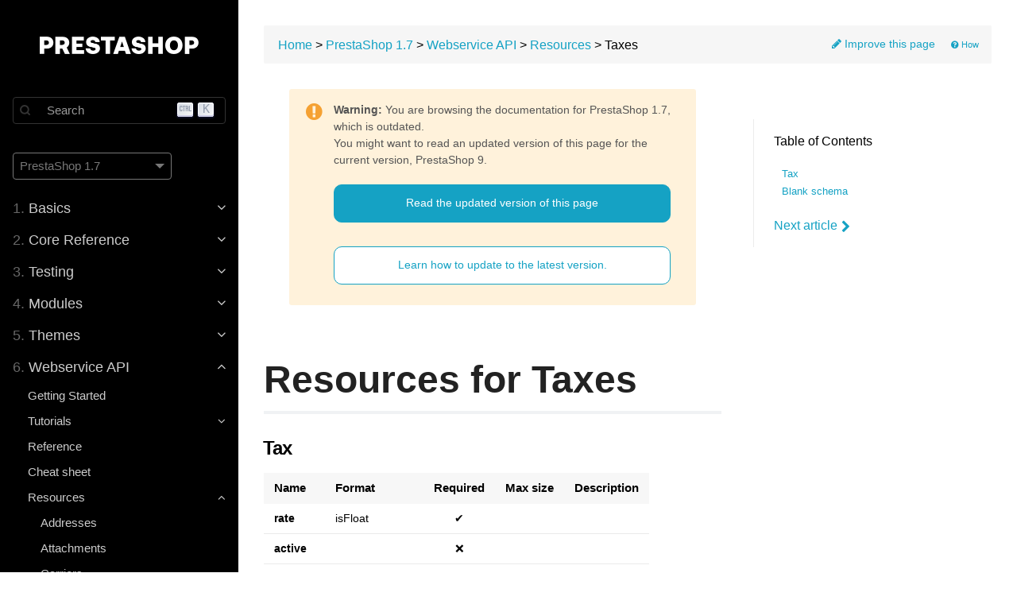

--- FILE ---
content_type: text/html; charset=utf-8
request_url: https://devdocs.prestashop-project.org/1.7/webservice/resources/taxes/
body_size: 29438
content:
<!DOCTYPE html>
<html lang="en" class="js csstransforms3d">
  <head>
    <meta charset="utf-8">
    <meta name="viewport" content="width=device-width, initial-scale=1">
    <meta name="generator" content="Hugo 0.121.1">
    <meta name="description" content="Learn how to extend, modify and test PrestaShop, create modules, themes, and more.">
<meta name="twitter:image" content="https://devdocs.prestashop-project.org/images/social-cover-2024.jpg" />
<meta name="twitter:site" content="@prestashop" />
<meta name="twitter:card" content="summary_large_image" />
<meta name="twitter:title" content="Taxes" />
<meta name="twitter:description" content="Learn how to extend, modify and test PrestaShop, create modules, themes, and more.">
<meta property="og:image" content="https://devdocs.prestashop-project.org/images/social-cover-2024.jpg" />
<meta property="og:site_name" content="PrestaShop" />
<meta property="og:title" content="Taxes" />
<meta property="og:description" content="Learn how to extend, modify and test PrestaShop, create modules, themes, and more.">
<meta name="author" content="PrestaShop">
<meta name="docsearch:version" content="1.7" />

    <link rel="icon" href="/images/favicon.png" type="image/png">

    <title>Taxes :: PrestaShop Developer Documentation</title>
    <link rel="canonical" href="https://devdocs.prestashop-project.org/9/webservice/resources/taxes/">
    
    <link href="/css/font-awesome.min.css?1769084868" rel="stylesheet">
    <link href="/css/syntax-github.css?1769084868" rel="stylesheet">
    <link href="/css/featherlight.min.css?1769084868" rel="stylesheet">
    <link href="/css/perfect-scrollbar.min.css?1769084868" rel="stylesheet">
    <link rel="stylesheet" href="https://cdn.jsdelivr.net/npm/@docsearch/css@3.2.1" />
    <link href="/style.css?1769084868" rel="stylesheet">

    <script src="/js/jquery-3.3.1.min.js?1769084868"></script>

    <style>
      :root #header + #content > #left > #rlblock_left{
          display:none !important;
      }
      
        :not(pre) > code + span.copy-to-clipboard {
            display: none;
        }
      
    </style>
    <link rel="stylesheet" href="https://cdn.jsdelivr.net/npm/docsearch.js@2/dist/cdn/docsearch.min.css" />

    
<script>(function(w,d,s,l,i){w[l]=w[l]||[];w[l].push({'gtm.start':
new Date().getTime(),event:'gtm.js'});var f=d.getElementsByTagName(s)[0],
j=d.createElement(s),dl=l!='dataLayer'?'&l='+l:'';j.async=true;j.src=
'https://www.googletagmanager.com/gtm.js?id='+i+dl;f.parentNode.insertBefore(j,f);
})(window,document,'script','dataLayer','GTM-P45KQNTD');</script>

    
  </head>
  <body class="" data-url="/1.7/webservice/resources/taxes/">
    
<noscript><iframe src="https://www.googletagmanager.com/ns.html?id=GTM-P45KQNTD" height="0" width="0" style="display:none;visibility:hidden"></iframe></noscript>

    
    <nav id="sidebar" class="">



  <div id="header-wrapper">
    <div id="header">
      <a id="logo" href="/"><img src="/images/logo@2x.png" width="200" alt="PrestaShop" /></a>
    </div>
    
  
    <div id="docsearch-container"></div>
  


  </div>

  <div class="highlightable">

    
  
    
    

    
    

    
    
    <div class="version-selector-container">
      <div class="version-selector" aria-label="Documentation version">
        <div class="version-selector-current">
          PrestaShop 1.7
          <svg xmlns="http://www.w3.org/2000/svg" width="12" height="12" viewBox="0 0 255 255">
            <g>
              <g id="arrow-drop-down">
                <polygon points="0,63.75 127.5,191.25 255,63.75" />
              </g>
            </g>
          </svg>
        </div>
        <ul class="version-selector-dropdown">
          <li>
              
              
                
                
            
                
                  
                    
                    
                
              
                
                
            
                
                    
                
              
                
                
            
                
                    
                
              
                <a href="/1.7/webservice/resources/taxes/">
              
                PrestaShop 1.7
                <span class="version-selector-meta">Previous</span></a>
            </li><li>
              
              
                
                
            
                
                  
                    
                    
                
              
                
                
            
                
                    
                
              
                
                
            
                
                    
                
              
                <a href="/8/webservice/resources/taxes/">
              
                PrestaShop 8
                <span class="version-selector-meta">Previous</span></a>
            </li><li>
              
              
                
                
            
                
                  
                    
                    
                
              
                
                
            
                
                    
                
              
                
                
            
                
                    
                
              
                <a href="/9/webservice/resources/taxes/">
              
                PrestaShop 9
                <span class="version-selector-meta">Current</span></a>
            </li>
        </ul>
      </div>
    </div>
  


    <ul class="topics">

      
      
      
          
              
                  
                      




 
  
    
    
    <li data-nav-id="/1.7/basics/" title="Basics" class="dd-item
        
        
        
        isParent
        ">
      <a href="/1.7/basics/">
          <span>
            <b>1. </b>Basics
          </span>

          

          
            <i class="fa fa-angle-down"></i>
          
      </a>
      
        <ul>
          
          
            
          
          

        
          
            
            




 
  
    
      <li data-nav-id="/1.7/basics/introduction/" title="Introduction" class="dd-item ">
        <a href="/1.7/basics/introduction/">
        Introduction
        
        </a>
    </li>
     
  
 

            
          
            
            




 
  
    
    
    <li data-nav-id="/1.7/basics/installation/" title="Installation" class="dd-item
        
        
        
        isParent
        ">
      <a href="/1.7/basics/installation/">
          <span>
            Installation
          </span>

          

          
            <i class="fa fa-angle-down"></i>
          
      </a>
      
        <ul>
          
          
          

        
          
            
            




 
  
    
      <li data-nav-id="/1.7/basics/installation/system-requirements/" title="System requirements for PrestaShop 1.7" class="dd-item ">
        <a href="/1.7/basics/installation/system-requirements/">
        System requirements
        
        </a>
    </li>
     
  
 

            
          
            
            




 
  
    
      <li data-nav-id="/1.7/basics/installation/localhost/" title="Installing a local environment" class="dd-item ">
        <a href="/1.7/basics/installation/localhost/">
        Development environment
        
        </a>
    </li>
     
  
 

            
          
            
            




 
  
    
      <li data-nav-id="/1.7/basics/installation/install-from-cli/" title="Installing PrestaShop from CLI" class="dd-item ">
        <a href="/1.7/basics/installation/install-from-cli/">
        Installation from CLI
        
        </a>
    </li>
     
  
 

            
          
            
            




 
  
    
      <li data-nav-id="/1.7/basics/installation/httpd/" title="Configure Apache Http" class="dd-item ">
        <a href="/1.7/basics/installation/httpd/">
        Apache Http
        
        </a>
    </li>
     
  
 

            
          
            
            




 
  
    
      <li data-nav-id="/1.7/basics/installation/nginx/" title="Configure Nginx" class="dd-item ">
        <a href="/1.7/basics/installation/nginx/">
        Nginx
        
        </a>
    </li>
     
  
 

            
          
            
            




 
  
    
      <li data-nav-id="/1.7/basics/installation/configuration/" title="Configuration" class="dd-item ">
        <a href="/1.7/basics/installation/configuration/">
        Configuration
        
        </a>
    </li>
     
  
 

            
          
        
        </ul>
      
    </li>
  
 

            
          
            
            




 
  
    
    
    <li data-nav-id="/1.7/basics/keeping-up-to-date/" title="Keep PrestaShop up-to-date" class="dd-item
        
        
        
        isParent
        ">
      <a href="/1.7/basics/keeping-up-to-date/">
          <span>
            Staying up-to-date
          </span>

          

          
            <i class="fa fa-angle-down"></i>
          
      </a>
      
        <ul>
          
          
            
          
          

        
          
            
            




 
  
    
      <li data-nav-id="/1.7/basics/keeping-up-to-date/backup/" title="How to backup PrestaShop" class="dd-item ">
        <a href="/1.7/basics/keeping-up-to-date/backup/">
        Store backup
        
        </a>
    </li>
     
  
 

            
          
            
            




 
  
    
      <li data-nav-id="/1.7/basics/keeping-up-to-date/migration/" title="How to migrate to PrestaShop 1.7" class="dd-item ">
        <a href="/1.7/basics/keeping-up-to-date/migration/">
        Migration
        
        </a>
    </li>
     
  
 

            
          
            
            




 
  
    
    
    <li data-nav-id="/1.7/basics/keeping-up-to-date/update/" title="How to update PrestaShop" class="dd-item
        
        
        
        isParent
        ">
      <a href="/1.7/basics/keeping-up-to-date/update/">
          <span>
            Update
          </span>

          

          
            <i class="fa fa-angle-down"></i>
          
      </a>
      
        <ul>
          
          
          

        
          
            
            




 
  
    
      <li data-nav-id="/1.7/basics/keeping-up-to-date/update/post-restore-checklist/" title="Post-restore checklist" class="dd-item ">
        <a href="/1.7/basics/keeping-up-to-date/update/post-restore-checklist/">
        Post-restore checklist
        
        </a>
    </li>
     
  
 

            
          
            
            




 
  
    
      <li data-nav-id="/1.7/basics/keeping-up-to-date/update/post-update-checklist/" title="Post-update checklist" class="dd-item ">
        <a href="/1.7/basics/keeping-up-to-date/update/post-update-checklist/">
        Post-update checklist
        
        </a>
    </li>
     
  
 

            
          
            
            




 
  
    
      <li data-nav-id="/1.7/basics/keeping-up-to-date/update/update-from-the-back-office/" title="Update from the back office" class="dd-item ">
        <a href="/1.7/basics/keeping-up-to-date/update/update-from-the-back-office/">
        Update from the back office
        
        </a>
    </li>
     
  
 

            
          
            
            




 
  
    
      <li data-nav-id="/1.7/basics/keeping-up-to-date/update/update-from-the-cli/" title="Update from the CLI" class="dd-item ">
        <a href="/1.7/basics/keeping-up-to-date/update/update-from-the-cli/">
        Update from the CLI
        
        </a>
    </li>
     
  
 

            
          
        
        </ul>
      
    </li>
  
 

            
          
        
        </ul>
      
    </li>
  
 

            
          
        
        </ul>
      
    </li>
  
 

                  
                      




 
  
    
    
    <li data-nav-id="/1.7/development/" title="Core Development Reference" class="dd-item
        
        
        
        isParent
        ">
      <a href="/1.7/development/">
          <span>
            <b>2. </b>Core Reference
          </span>

          

          
            <i class="fa fa-angle-down"></i>
          
      </a>
      
        <ul>
          
          
            
          
          

        
          
            
            




 
  
    
    
    <li data-nav-id="/1.7/development/coding-standards/" title="Coding standards" class="dd-item
        
        
        
        
        ">
      <a href="/1.7/development/coding-standards/">
          <span>
            Coding standards
          </span>

          

          
      </a>
      
    </li>
  
 

            
          
            
            




 
  
    
    
    <li data-nav-id="/1.7/development/naming-conventions/" title="Naming conventions" class="dd-item
        
        
        
        
        ">
      <a href="/1.7/development/naming-conventions/">
          <span>
            Naming conventions
          </span>

          

          
      </a>
      
    </li>
  
 

            
          
            
            




 
  
    
    
    <li data-nav-id="/1.7/development/architecture/" title="The PrestaShop architecture" class="dd-item
        
        
        
        isParent
        ">
      <a href="/1.7/development/architecture/">
          <span>
            Architecture
          </span>

          

          
            <i class="fa fa-angle-down"></i>
          
      </a>
      
        <ul>
          
          
            
          
          

        
          
            
            




 
  
    
      <li data-nav-id="/1.7/development/architecture/introduction/" title="Introduction to PrestaShop&#39;s Architecture" class="dd-item ">
        <a href="/1.7/development/architecture/introduction/">
        Introduction
        
        </a>
    </li>
     
  
 

            
          
            
            




 
  
    
    
    <li data-nav-id="/1.7/development/architecture/file-structure/" title="File structure" class="dd-item
        
        
        
        isParent
        ">
      <a href="/1.7/development/architecture/file-structure/">
          <span>
            File structure
          </span>

          

          
            <i class="fa fa-angle-down"></i>
          
      </a>
      
        <ul>
          
          
          

        
          
            
            




 
  
    
      <li data-nav-id="/1.7/development/architecture/file-structure/understanding-src-folder/" title="Understanding the &#34;src&#34; folder" class="dd-item ">
        <a href="/1.7/development/architecture/file-structure/understanding-src-folder/">
        Understanding the &#34;src&#34; folder
        
        </a>
    </li>
     
  
 

            
          
        
        </ul>
      
    </li>
  
 

            
          
            
            




 
  
    
    
    <li data-nav-id="/1.7/development/architecture/legacy/" title="Legacy" class="dd-item
        
        
        
        isParent
        ">
      <a href="/1.7/development/architecture/legacy/">
          <span>
            Legacy
          </span>

          

          
            <i class="fa fa-angle-down"></i>
          
      </a>
      
        <ul>
          
          
          

        
          
            
            




 
  
    
      <li data-nav-id="/1.7/development/architecture/legacy/legacy-controllers/" title="Legacy Controllers" class="dd-item ">
        <a href="/1.7/development/architecture/legacy/legacy-controllers/">
        Legacy Controllers
        
        </a>
    </li>
     
  
 

            
          
        
        </ul>
      
    </li>
  
 

            
          
            
            




 
  
    
    
    <li data-nav-id="/1.7/development/architecture/modern/" title="Modern" class="dd-item
        
        
        
        isParent
        ">
      <a href="/1.7/development/architecture/modern/">
          <span>
            Modern
          </span>

          

          
            <i class="fa fa-angle-down"></i>
          
      </a>
      
        <ul>
          
          
          

        
          
            
            




 
  
    
      <li data-nav-id="/1.7/development/architecture/modern/controller-routing/" title="Symfony controllers &amp; routing" class="dd-item ">
        <a href="/1.7/development/architecture/modern/controller-routing/">
        Symfony controllers &amp; routing
        
        </a>
    </li>
     
  
 

            
          
        
        </ul>
      
    </li>
  
 

            
          
            
            




 
  
    
    
    <li data-nav-id="/1.7/development/architecture/migration-guide/" title="How to migrate Back Office pages to Symfony" class="dd-item
        
        
        
        isParent
        ">
      <a href="/1.7/development/architecture/migration-guide/">
          <span>
            Migration guide
          </span>

          

          
            <i class="fa fa-angle-down"></i>
          
      </a>
      
        <ul>
          
          
            
          
          

        
          
            
            




 
  
    
      <li data-nav-id="/1.7/development/architecture/migration-guide/strategy/" title="Migration project and strategy" class="dd-item ">
        <a href="/1.7/development/architecture/migration-guide/strategy/">
        Migration project and strategy
        
        </a>
    </li>
     
  
 

            
          
            
            




 
  
    
      <li data-nav-id="/1.7/development/architecture/migration-guide/templating-with-twig/" title="Templating with Twig" class="dd-item ">
        <a href="/1.7/development/architecture/migration-guide/templating-with-twig/">
        Templating with Twig
        
        </a>
    </li>
     
  
 

            
          
            
            




 
  
    
    
    <li data-nav-id="/1.7/development/architecture/migration-guide/forms/" title="Forms" class="dd-item
        
        
        
        isParent
        ">
      <a href="/1.7/development/architecture/migration-guide/forms/">
          <span>
            Forms
          </span>

          

          
            <i class="fa fa-angle-down"></i>
          
      </a>
      
        <ul>
          
          
          

        
          
            
            




 
  
    
      <li data-nav-id="/1.7/development/architecture/migration-guide/forms/crud-forms/" title="CRUD Forms" class="dd-item ">
        <a href="/1.7/development/architecture/migration-guide/forms/crud-forms/">
        CRUD Forms
        
        </a>
    </li>
     
  
 

            
          
            
            




 
  
    
      <li data-nav-id="/1.7/development/architecture/migration-guide/forms/settings-forms/" title="Settings Forms" class="dd-item ">
        <a href="/1.7/development/architecture/migration-guide/forms/settings-forms/">
        Settings Forms
        
        </a>
    </li>
     
  
 

            
          
            
            




 
  
    
      <li data-nav-id="/1.7/development/architecture/migration-guide/forms/cqrs-usage-in-forms/" title="CQRS usage in forms" class="dd-item ">
        <a href="/1.7/development/architecture/migration-guide/forms/cqrs-usage-in-forms/">
        CQRS usage in forms
        
        </a>
    </li>
     
  
 

            
          
        
        </ul>
      
    </li>
  
 

            
          
            
            




 
  
    
      <li data-nav-id="/1.7/development/architecture/migration-guide/controller-routing/" title="Controller and Routing" class="dd-item ">
        <a href="/1.7/development/architecture/migration-guide/controller-routing/">
        Controller and Routing
        
        </a>
    </li>
     
  
 

            
          
            
            




 
  
    
      <li data-nav-id="/1.7/development/architecture/migration-guide/hooks/" title="Hooks" class="dd-item ">
        <a href="/1.7/development/architecture/migration-guide/hooks/">
        Hooks
        
        </a>
    </li>
     
  
 

            
          
            
            




 
  
    
      <li data-nav-id="/1.7/development/architecture/migration-guide/grid-crud-page/" title="Grid / CRUD" class="dd-item ">
        <a href="/1.7/development/architecture/migration-guide/grid-crud-page/">
        Grid / CRUD
        
        </a>
    </li>
     
  
 

            
          
            
            




 
  
    
      <li data-nav-id="/1.7/development/architecture/migration-guide/clean-up/" title="Cleaning up" class="dd-item ">
        <a href="/1.7/development/architecture/migration-guide/clean-up/">
        Cleaning up
        
        </a>
    </li>
     
  
 

            
          
            
            




 
  
    
      <li data-nav-id="/1.7/development/architecture/migration-guide/validation/" title="Validation" class="dd-item ">
        <a href="/1.7/development/architecture/migration-guide/validation/">
        Validation
        
        </a>
    </li>
     
  
 

            
          
            
            




 
  
    
    
    <li data-nav-id="/1.7/development/architecture/migration-guide/testing/" title="Testing" class="dd-item
        
        
        
        isParent
        ">
      <a href="/1.7/development/architecture/migration-guide/testing/">
          <span>
            Testing
          </span>

          

          
            <i class="fa fa-angle-down"></i>
          
      </a>
      
        <ul>
          
          
          

        
          
            
            




 
  
    
      <li data-nav-id="/1.7/development/architecture/migration-guide/testing/unit/" title="Unit testing" class="dd-item ">
        <a href="/1.7/development/architecture/migration-guide/testing/unit/">
        Unit testing
        
        </a>
    </li>
     
  
 

            
          
            
            




 
  
    
      <li data-nav-id="/1.7/development/architecture/migration-guide/testing/behat/" title="Behat testing" class="dd-item ">
        <a href="/1.7/development/architecture/migration-guide/testing/behat/">
        Behat testing
        
        </a>
    </li>
     
  
 

            
          
        
        </ul>
      
    </li>
  
 

            
          
        
        </ul>
      
    </li>
  
 

            
          
            
            




 
  
    
    
    <li data-nav-id="/1.7/development/architecture/domain/" title="Domain-driven architecture" class="dd-item
        
        
        
        isParent
        ">
      <a href="/1.7/development/architecture/domain/">
          <span>
            Domain-driven architecture
          </span>

          

          
            <i class="fa fa-angle-down"></i>
          
      </a>
      
        <ul>
          
          
            
          
          

        
          
            
            




 
  
    
      <li data-nav-id="/1.7/development/architecture/domain/cqrs/" title="CQRS - Commands and Queries" class="dd-item ">
        <a href="/1.7/development/architecture/domain/cqrs/">
        CQRS
        
        </a>
    </li>
     
  
 

            
          
            
            




 
  
    
      <li data-nav-id="/1.7/development/architecture/domain/domain-services/" title="Domain services" class="dd-item ">
        <a href="/1.7/development/architecture/domain/domain-services/">
        Domain services
        
        </a>
    </li>
     
  
 

            
          
            
            




 
  
    
      <li data-nav-id="/1.7/development/architecture/domain/data-transfer-objects/" title="Data Transfer Objects" class="dd-item ">
        <a href="/1.7/development/architecture/domain/data-transfer-objects/">
        Data Transfer Objects
        
        </a>
    </li>
     
  
 

            
          
            
            




 
  
    
      <li data-nav-id="/1.7/development/architecture/domain/value_objects/" title="Value Objects" class="dd-item ">
        <a href="/1.7/development/architecture/domain/value_objects/">
        Value Objects
        
        </a>
    </li>
     
  
 

            
          
            
            




 
  
    
      <li data-nav-id="/1.7/development/architecture/domain/domain-exceptions/" title="Domain exceptions" class="dd-item ">
        <a href="/1.7/development/architecture/domain/domain-exceptions/">
        Domain exceptions
        
        </a>
    </li>
     
  
 

            
          
            
            




 
  
    
    
    <li data-nav-id="/1.7/development/architecture/domain/references/" title="Domain References" class="dd-item
        
        
        
        isParent
        ">
      <a href="/1.7/development/architecture/domain/references/">
          <span>
            Domain References
          </span>

          

          
            <i class="fa fa-angle-down"></i>
          
      </a>
      
        <ul>
          
          
          

        
          
            
            




 
  
    
      <li data-nav-id="/1.7/development/architecture/domain/references/address/" title="Address domain" class="dd-item ">
        <a href="/1.7/development/architecture/domain/references/address/">
        Address domain
        
        </a>
    </li>
     
  
 

            
          
            
            




 
  
    
      <li data-nav-id="/1.7/development/architecture/domain/references/attachment/" title="Attachment domain" class="dd-item ">
        <a href="/1.7/development/architecture/domain/references/attachment/">
        Attachment domain
        
        </a>
    </li>
     
  
 

            
          
            
            




 
  
    
      <li data-nav-id="/1.7/development/architecture/domain/references/carrier/" title="Carrier domain" class="dd-item ">
        <a href="/1.7/development/architecture/domain/references/carrier/">
        Carrier domain
        
        </a>
    </li>
     
  
 

            
          
            
            




 
  
    
      <li data-nav-id="/1.7/development/architecture/domain/references/cart/" title="Cart domain" class="dd-item ">
        <a href="/1.7/development/architecture/domain/references/cart/">
        Cart domain
        
        </a>
    </li>
     
  
 

            
          
            
            




 
  
    
      <li data-nav-id="/1.7/development/architecture/domain/references/cart-rule/" title="CartRule domain" class="dd-item ">
        <a href="/1.7/development/architecture/domain/references/cart-rule/">
        CartRule domain
        
        </a>
    </li>
     
  
 

            
          
            
            




 
  
    
      <li data-nav-id="/1.7/development/architecture/domain/references/catalog-price-rule/" title="CatalogPriceRule domain" class="dd-item ">
        <a href="/1.7/development/architecture/domain/references/catalog-price-rule/">
        CatalogPriceRule domain
        
        </a>
    </li>
     
  
 

            
          
            
            




 
  
    
      <li data-nav-id="/1.7/development/architecture/domain/references/category/" title="Category domain" class="dd-item ">
        <a href="/1.7/development/architecture/domain/references/category/">
        Category domain
        
        </a>
    </li>
     
  
 

            
          
            
            




 
  
    
      <li data-nav-id="/1.7/development/architecture/domain/references/cms-page/" title="CmsPage domain" class="dd-item ">
        <a href="/1.7/development/architecture/domain/references/cms-page/">
        CmsPage domain
        
        </a>
    </li>
     
  
 

            
          
            
            




 
  
    
      <li data-nav-id="/1.7/development/architecture/domain/references/cms-page-category/" title="CmsPageCategory domain" class="dd-item ">
        <a href="/1.7/development/architecture/domain/references/cms-page-category/">
        CmsPageCategory domain
        
        </a>
    </li>
     
  
 

            
          
            
            




 
  
    
      <li data-nav-id="/1.7/development/architecture/domain/references/configuration/" title="Configuration domain" class="dd-item ">
        <a href="/1.7/development/architecture/domain/references/configuration/">
        Configuration domain
        
        </a>
    </li>
     
  
 

            
          
            
            




 
  
    
      <li data-nav-id="/1.7/development/architecture/domain/references/contact/" title="Contact domain" class="dd-item ">
        <a href="/1.7/development/architecture/domain/references/contact/">
        Contact domain
        
        </a>
    </li>
     
  
 

            
          
            
            




 
  
    
      <li data-nav-id="/1.7/development/architecture/domain/references/country/" title="Country domain" class="dd-item ">
        <a href="/1.7/development/architecture/domain/references/country/">
        Country domain
        
        </a>
    </li>
     
  
 

            
          
            
            




 
  
    
      <li data-nav-id="/1.7/development/architecture/domain/references/credit-slip/" title="CreditSlip domain" class="dd-item ">
        <a href="/1.7/development/architecture/domain/references/credit-slip/">
        CreditSlip domain
        
        </a>
    </li>
     
  
 

            
          
            
            




 
  
    
      <li data-nav-id="/1.7/development/architecture/domain/references/currency/" title="Currency domain" class="dd-item ">
        <a href="/1.7/development/architecture/domain/references/currency/">
        Currency domain
        
        </a>
    </li>
     
  
 

            
          
            
            




 
  
    
      <li data-nav-id="/1.7/development/architecture/domain/references/customer/" title="Customer domain" class="dd-item ">
        <a href="/1.7/development/architecture/domain/references/customer/">
        Customer domain
        
        </a>
    </li>
     
  
 

            
          
            
            




 
  
    
      <li data-nav-id="/1.7/development/architecture/domain/references/customer-message/" title="CustomerMessage domain" class="dd-item ">
        <a href="/1.7/development/architecture/domain/references/customer-message/">
        CustomerMessage domain
        
        </a>
    </li>
     
  
 

            
          
            
            




 
  
    
      <li data-nav-id="/1.7/development/architecture/domain/references/customer-service/" title="CustomerService domain" class="dd-item ">
        <a href="/1.7/development/architecture/domain/references/customer-service/">
        CustomerService domain
        
        </a>
    </li>
     
  
 

            
          
            
            




 
  
    
      <li data-nav-id="/1.7/development/architecture/domain/references/employee/" title="Employee domain" class="dd-item ">
        <a href="/1.7/development/architecture/domain/references/employee/">
        Employee domain
        
        </a>
    </li>
     
  
 

            
          
            
            




 
  
    
      <li data-nav-id="/1.7/development/architecture/domain/references/feature/" title="Feature domain" class="dd-item ">
        <a href="/1.7/development/architecture/domain/references/feature/">
        Feature domain
        
        </a>
    </li>
     
  
 

            
          
            
            




 
  
    
      <li data-nav-id="/1.7/development/architecture/domain/references/hook/" title="Hook domain" class="dd-item ">
        <a href="/1.7/development/architecture/domain/references/hook/">
        Hook domain
        
        </a>
    </li>
     
  
 

            
          
            
            




 
  
    
      <li data-nav-id="/1.7/development/architecture/domain/references/language/" title="Language domain" class="dd-item ">
        <a href="/1.7/development/architecture/domain/references/language/">
        Language domain
        
        </a>
    </li>
     
  
 

            
          
            
            




 
  
    
      <li data-nav-id="/1.7/development/architecture/domain/references/mail-template/" title="MailTemplate domain" class="dd-item ">
        <a href="/1.7/development/architecture/domain/references/mail-template/">
        MailTemplate domain
        
        </a>
    </li>
     
  
 

            
          
            
            




 
  
    
      <li data-nav-id="/1.7/development/architecture/domain/references/manufacturer/" title="Manufacturer domain" class="dd-item ">
        <a href="/1.7/development/architecture/domain/references/manufacturer/">
        Manufacturer domain
        
        </a>
    </li>
     
  
 

            
          
            
            




 
  
    
      <li data-nav-id="/1.7/development/architecture/domain/references/meta/" title="Meta domain" class="dd-item ">
        <a href="/1.7/development/architecture/domain/references/meta/">
        Meta domain
        
        </a>
    </li>
     
  
 

            
          
            
            




 
  
    
      <li data-nav-id="/1.7/development/architecture/domain/references/notification/" title="Notification domain" class="dd-item ">
        <a href="/1.7/development/architecture/domain/references/notification/">
        Notification domain
        
        </a>
    </li>
     
  
 

            
          
            
            




 
  
    
      <li data-nav-id="/1.7/development/architecture/domain/references/order/" title="Order domain" class="dd-item ">
        <a href="/1.7/development/architecture/domain/references/order/">
        Order domain
        
        </a>
    </li>
     
  
 

            
          
            
            




 
  
    
      <li data-nav-id="/1.7/development/architecture/domain/references/order-message/" title="OrderMessage domain" class="dd-item ">
        <a href="/1.7/development/architecture/domain/references/order-message/">
        OrderMessage domain
        
        </a>
    </li>
     
  
 

            
          
            
            




 
  
    
      <li data-nav-id="/1.7/development/architecture/domain/references/order-return-state/" title="OrderReturnState domain" class="dd-item ">
        <a href="/1.7/development/architecture/domain/references/order-return-state/">
        OrderReturnState domain
        
        </a>
    </li>
     
  
 

            
          
            
            




 
  
    
      <li data-nav-id="/1.7/development/architecture/domain/references/order-state/" title="OrderState domain" class="dd-item ">
        <a href="/1.7/development/architecture/domain/references/order-state/">
        OrderState domain
        
        </a>
    </li>
     
  
 

            
          
            
            




 
  
    
      <li data-nav-id="/1.7/development/architecture/domain/references/product/" title="Product domain" class="dd-item ">
        <a href="/1.7/development/architecture/domain/references/product/">
        Product domain
        
        </a>
    </li>
     
  
 

            
          
            
            




 
  
    
      <li data-nav-id="/1.7/development/architecture/domain/references/profile/" title="Profile domain" class="dd-item ">
        <a href="/1.7/development/architecture/domain/references/profile/">
        Profile domain
        
        </a>
    </li>
     
  
 

            
          
            
            




 
  
    
      <li data-nav-id="/1.7/development/architecture/domain/references/shop/" title="Shop domain" class="dd-item ">
        <a href="/1.7/development/architecture/domain/references/shop/">
        Shop domain
        
        </a>
    </li>
     
  
 

            
          
            
            




 
  
    
      <li data-nav-id="/1.7/development/architecture/domain/references/showcase-card/" title="ShowcaseCard domain" class="dd-item ">
        <a href="/1.7/development/architecture/domain/references/showcase-card/">
        ShowcaseCard domain
        
        </a>
    </li>
     
  
 

            
          
            
            




 
  
    
      <li data-nav-id="/1.7/development/architecture/domain/references/specific-price/" title="SpecificPrice domain" class="dd-item ">
        <a href="/1.7/development/architecture/domain/references/specific-price/">
        SpecificPrice domain
        
        </a>
    </li>
     
  
 

            
          
            
            




 
  
    
      <li data-nav-id="/1.7/development/architecture/domain/references/sql-management/" title="SqlManagement domain" class="dd-item ">
        <a href="/1.7/development/architecture/domain/references/sql-management/">
        SqlManagement domain
        
        </a>
    </li>
     
  
 

            
          
            
            




 
  
    
      <li data-nav-id="/1.7/development/architecture/domain/references/supplier/" title="Supplier domain" class="dd-item ">
        <a href="/1.7/development/architecture/domain/references/supplier/">
        Supplier domain
        
        </a>
    </li>
     
  
 

            
          
            
            




 
  
    
      <li data-nav-id="/1.7/development/architecture/domain/references/tab/" title="Tab domain" class="dd-item ">
        <a href="/1.7/development/architecture/domain/references/tab/">
        Tab domain
        
        </a>
    </li>
     
  
 

            
          
            
            




 
  
    
      <li data-nav-id="/1.7/development/architecture/domain/references/tax/" title="Tax domain" class="dd-item ">
        <a href="/1.7/development/architecture/domain/references/tax/">
        Tax domain
        
        </a>
    </li>
     
  
 

            
          
            
            




 
  
    
      <li data-nav-id="/1.7/development/architecture/domain/references/tax-rules-group/" title="TaxRulesGroup domain" class="dd-item ">
        <a href="/1.7/development/architecture/domain/references/tax-rules-group/">
        TaxRulesGroup domain
        
        </a>
    </li>
     
  
 

            
          
            
            




 
  
    
      <li data-nav-id="/1.7/development/architecture/domain/references/theme/" title="Theme domain" class="dd-item ">
        <a href="/1.7/development/architecture/domain/references/theme/">
        Theme domain
        
        </a>
    </li>
     
  
 

            
          
            
            




 
  
    
      <li data-nav-id="/1.7/development/architecture/domain/references/webservice/" title="Webservice domain" class="dd-item ">
        <a href="/1.7/development/architecture/domain/references/webservice/">
        Webservice domain
        
        </a>
    </li>
     
  
 

            
          
            
            




 
  
    
      <li data-nav-id="/1.7/development/architecture/domain/references/zone/" title="Zone domain" class="dd-item ">
        <a href="/1.7/development/architecture/domain/references/zone/">
        Zone domain
        
        </a>
    </li>
     
  
 

            
          
        
        </ul>
      
    </li>
  
 

            
          
        
        </ul>
      
    </li>
  
 

            
          
            
            




 
  
    
      <li data-nav-id="/1.7/development/architecture/cache/" title="Cache" class="dd-item ">
        <a href="/1.7/development/architecture/cache/">
        Cache
        
        </a>
    </li>
     
  
 

            
          
        
        </ul>
      
    </li>
  
 

            
          
            
            




 
  
    
    
    <li data-nav-id="/1.7/development/database/" title="Database" class="dd-item
        
        
        
        isParent
        ">
      <a href="/1.7/development/database/">
          <span>
            Database
          </span>

          

          
            <i class="fa fa-angle-down"></i>
          
      </a>
      
        <ul>
          
          
          

        
          
            
            




 
  
    
      <li data-nav-id="/1.7/development/database/structure/" title="Database structure" class="dd-item ">
        <a href="/1.7/development/database/structure/">
        Database structure
        
        </a>
    </li>
     
  
 

            
          
        
        </ul>
      
    </li>
  
 

            
          
            
            




 
  
    
    
    <li data-nav-id="/1.7/development/orders-lifecycle/" title="Orders lifecycle" class="dd-item
        
        
        
        
        ">
      <a href="/1.7/development/orders-lifecycle/">
          <span>
            Orders lifecycle
          </span>

          

          
      </a>
      
    </li>
  
 

            
          
            
            




 
  
    
    
    <li data-nav-id="/1.7/development/page-reference/" title="Page Reference" class="dd-item
        
        
        
        isParent
        ">
      <a href="/1.7/development/page-reference/">
          <span>
            Page Reference
          </span>

          

          
            <i class="fa fa-angle-down"></i>
          
      </a>
      
        <ul>
          
          
            
          
          

        
          
            
            




 
  
    
    
    <li data-nav-id="/1.7/development/page-reference/back-office/" title="Back Office Pages" class="dd-item
        
        
        
        isParent
        ">
      <a href="/1.7/development/page-reference/back-office/">
          <span>
            Back Office Pages
          </span>

          

          
            <i class="fa fa-angle-down"></i>
          
      </a>
      
        <ul>
          
          
            
          
          

        
          
            
            




 
  
    
    
    <li data-nav-id="/1.7/development/page-reference/back-office/order/" title="Order Page" class="dd-item
        
        
        
        isParent
        ">
      <a href="/1.7/development/page-reference/back-office/order/">
          <span>
            Order
          </span>

          

          
            <i class="fa fa-angle-down"></i>
          
      </a>
      
        <ul>
          
          
            
          
          

        
          
            
            




 
  
    
    
    <li data-nav-id="/1.7/development/page-reference/back-office/order/add-new-order/" title="Add new order" class="dd-item
        
        
        
        
        ">
      <a href="/1.7/development/page-reference/back-office/order/add-new-order/">
          <span>
            Add new order
          </span>

          

          
      </a>
      
    </li>
  
 

            
          
            
            




 
  
    
    
    <li data-nav-id="/1.7/development/page-reference/back-office/order/view-order/" title="Order view" class="dd-item
        
        
        
        isParent
        ">
      <a href="/1.7/development/page-reference/back-office/order/view-order/">
          <span>
            Order view
          </span>

          

          
            <i class="fa fa-angle-down"></i>
          
      </a>
      
        <ul>
          
          
            
          
          

        
          
            
            




 
  
    
    
    <li data-nav-id="/1.7/development/page-reference/back-office/order/view-order/refunds/" title="Refunds" class="dd-item
        
        
        
        
        ">
      <a href="/1.7/development/page-reference/back-office/order/view-order/refunds/">
          <span>
            Refunds
          </span>

          

          
      </a>
      
    </li>
  
 

            
          
        
        </ul>
      
    </li>
  
 

            
          
        
        </ul>
      
    </li>
  
 

            
          
            
            




 
  
    
    
    <li data-nav-id="/1.7/development/page-reference/back-office/product/" title="Product Page" class="dd-item
        
        
        
        isParent
        ">
      <a href="/1.7/development/page-reference/back-office/product/">
          <span>
            Product
          </span>

          

          
            <i class="fa fa-angle-down"></i>
          
      </a>
      
        <ul>
          
          
            
          
          

        
          
            
            




 
  
    
    
    <li data-nav-id="/1.7/development/page-reference/back-office/product/form/" title="The Product Form" class="dd-item
        
        
        
        isParent
        ">
      <a href="/1.7/development/page-reference/back-office/product/form/">
          <span>
            Product Form
          </span>

          

          
            <i class="fa fa-angle-down"></i>
          
      </a>
      
        <ul>
          
          
          

        
          
            
            




 
  
    
      <li data-nav-id="/1.7/development/page-reference/back-office/product/form/product-form-before-1-7-8/" title="The Product Form before 1.7.8" class="dd-item ">
        <a href="/1.7/development/page-reference/back-office/product/form/product-form-before-1-7-8/">
        Before 1.7.8
        
        </a>
    </li>
     
  
 

            
          
        
        </ul>
      
    </li>
  
 

            
          
        
        </ul>
      
    </li>
  
 

            
          
        
        </ul>
      
    </li>
  
 

            
          
        
        </ul>
      
    </li>
  
 

            
          
            
            




 
  
    
    
    <li data-nav-id="/1.7/development/components/" title="PrestaShop components" class="dd-item
        
        
        
        isParent
        ">
      <a href="/1.7/development/components/">
          <span>
            Components
          </span>

          

          
            <i class="fa fa-angle-down"></i>
          
      </a>
      
        <ul>
          
          
            
          
          

        
          
            
            




 
  
    
      <li data-nav-id="/1.7/development/components/back-office-help-sidebar/" title="Back Office Help sidebar" class="dd-item ">
        <a href="/1.7/development/components/back-office-help-sidebar/">
        Back Office Help sidebar
        
        </a>
    </li>
     
  
 

            
          
            
            




 
  
    
    
    <li data-nav-id="/1.7/development/components/configuration/" title="Configuration storage" class="dd-item
        
        
        
        isParent
        ">
      <a href="/1.7/development/components/configuration/">
          <span>
            Configuration storage
          </span>

          

          
            <i class="fa fa-angle-down"></i>
          
      </a>
      
        <ul>
          
          
          

        
          
            
            




 
  
    
      <li data-nav-id="/1.7/development/components/configuration/backward-compatibility/" title="Backward compatible configuration storage" class="dd-item ">
        <a href="/1.7/development/components/configuration/backward-compatibility/">
        Backward compatibility
        
        </a>
    </li>
     
  
 

            
          
        
        </ul>
      
    </li>
  
 

            
          
            
            




 
  
    
      <li data-nav-id="/1.7/development/components/context/" title="Context" class="dd-item ">
        <a href="/1.7/development/components/context/">
        Context
        
        </a>
    </li>
     
  
 

            
          
            
            




 
  
    
    
    <li data-nav-id="/1.7/development/components/database/" title="Database" class="dd-item
        
        
        
        isParent
        ">
      <a href="/1.7/development/components/database/">
          <span>
            Database
          </span>

          

          
            <i class="fa fa-angle-down"></i>
          
      </a>
      
        <ul>
          
          
          

        
          
            
            




 
  
    
      <li data-nav-id="/1.7/development/components/database/db/" title="Db class" class="dd-item ">
        <a href="/1.7/development/components/database/db/">
        Db class
        
        </a>
    </li>
     
  
 

            
          
            
            




 
  
    
      <li data-nav-id="/1.7/development/components/database/dbquery/" title="DBQuery class" class="dd-item ">
        <a href="/1.7/development/components/database/dbquery/">
        DBQuery class
        
        </a>
    </li>
     
  
 

            
          
            
            




 
  
    
      <li data-nav-id="/1.7/development/components/database/objectmodel/" title="ObjectModel class" class="dd-item ">
        <a href="/1.7/development/components/database/objectmodel/">
        ObjectModel class
        
        </a>
    </li>
     
  
 

            
          
        
        </ul>
      
    </li>
  
 

            
          
            
            




 
  
    
    
    <li data-nav-id="/1.7/development/components/faceted-search/" title="Faceted search" class="dd-item
        
        
        
        isParent
        ">
      <a href="/1.7/development/components/faceted-search/">
          <span>
            Faceted search
          </span>

          

          
            <i class="fa fa-angle-down"></i>
          
      </a>
      
        <ul>
          
          
          

        
          
            
            




 
  
    
      <li data-nav-id="/1.7/development/components/faceted-search/inside-faceted-search-module/" title="Inside the module" class="dd-item ">
        <a href="/1.7/development/components/faceted-search/inside-faceted-search-module/">
        Inside the module
        
        </a>
    </li>
     
  
 

            
          
        
        </ul>
      
    </li>
  
 

            
          
            
            




 
  
    
      <li data-nav-id="/1.7/development/components/global-components/" title="Global JavaScript components" class="dd-item ">
        <a href="/1.7/development/components/global-components/">
        Global JavaScript components
        
        </a>
    </li>
     
  
 

            
          
            
            




 
  
    
    
    <li data-nav-id="/1.7/development/components/helpers/" title="Helper classes" class="dd-item
        
        
        
        isParent
        ">
      <a href="/1.7/development/components/helpers/">
          <span>
            Helper classes
          </span>

          

          
            <i class="fa fa-angle-down"></i>
          
      </a>
      
        <ul>
          
          
          

        
          
            
            




 
  
    
      <li data-nav-id="/1.7/development/components/helpers/helperform/" title="HelperForm" class="dd-item ">
        <a href="/1.7/development/components/helpers/helperform/">
        HelperForm
        
        </a>
    </li>
     
  
 

            
          
            
            




 
  
    
      <li data-nav-id="/1.7/development/components/helpers/helperlist/" title="HelperList" class="dd-item ">
        <a href="/1.7/development/components/helpers/helperlist/">
        HelperList
        
        </a>
    </li>
     
  
 

            
          
            
            




 
  
    
      <li data-nav-id="/1.7/development/components/helpers/helperoptions/" title="HelperOptions" class="dd-item ">
        <a href="/1.7/development/components/helpers/helperoptions/">
        HelperOptions
        
        </a>
    </li>
     
  
 

            
          
        
        </ul>
      
    </li>
  
 

            
          
            
            




 
  
    
      <li data-nav-id="/1.7/development/components/router-dispatcher/" title="Router and Dispatcher component" class="dd-item ">
        <a href="/1.7/development/components/router-dispatcher/">
        Router and Dispatcher
        
        </a>
    </li>
     
  
 

            
          
            
            




 
  
    
    
    <li data-nav-id="/1.7/development/components/smarty-extensions/" title="Smarty Extensions" class="dd-item
        
        
        
        
        ">
      <a href="/1.7/development/components/smarty-extensions/">
          <span>
            Smarty Extensions
          </span>

          

          
      </a>
      
    </li>
  
 

            
          
            
            




 
  
    
    
    <li data-nav-id="/1.7/development/components/console/" title="The Console component" class="dd-item
        
        
        
        isParent
        ">
      <a href="/1.7/development/components/console/">
          <span>
            Console
          </span>

          

          
            <i class="fa fa-angle-down"></i>
          
      </a>
      
        <ul>
          
          
          

        
          
            
            




 
  
    
      <li data-nav-id="/1.7/development/components/console/context-helper/" title="Context helper" class="dd-item ">
        <a href="/1.7/development/components/console/context-helper/">
        Context helper
        
        </a>
    </li>
     
  
 

            
          
            
            




 
  
    
      <li data-nav-id="/1.7/development/components/console/prestashop-licenses-update/" title="prestashop:licenses:update" class="dd-item ">
        <a href="/1.7/development/components/console/prestashop-licenses-update/">
        prestashop:licenses:update
        
        </a>
    </li>
     
  
 

            
          
            
            




 
  
    
      <li data-nav-id="/1.7/development/components/console/prestashop-linter-legacy-link/" title="prestashop:linter:legacy-link" class="dd-item ">
        <a href="/1.7/development/components/console/prestashop-linter-legacy-link/">
        prestashop:linter:legacy-link
        
        </a>
    </li>
     
  
 

            
          
            
            




 
  
    
      <li data-nav-id="/1.7/development/components/console/prestashop-linter-naming-convention/" title="prestashop:linter:naming-convention" class="dd-item ">
        <a href="/1.7/development/components/console/prestashop-linter-naming-convention/">
        prestashop:linter:naming-convention
        
        </a>
    </li>
     
  
 

            
          
            
            




 
  
    
      <li data-nav-id="/1.7/development/components/console/prestashop-linter-security-annotation/" title="prestashop:linter:security-annotation" class="dd-item ">
        <a href="/1.7/development/components/console/prestashop-linter-security-annotation/">
        prestashop:linter:security-annotation
        
        </a>
    </li>
     
  
 

            
          
            
            




 
  
    
      <li data-nav-id="/1.7/development/components/console/prestashop-list-commands-and-queries/" title="prestashop:list:commands-and-queries" class="dd-item ">
        <a href="/1.7/development/components/console/prestashop-list-commands-and-queries/">
        prestashop:list:commands-and-queries
        
        </a>
    </li>
     
  
 

            
          
            
            




 
  
    
      <li data-nav-id="/1.7/development/components/console/prestashop-mail-generate/" title="prestashop:mail:generate" class="dd-item ">
        <a href="/1.7/development/components/console/prestashop-mail-generate/">
        prestashop:mail:generate
        
        </a>
    </li>
     
  
 

            
          
            
            




 
  
    
      <li data-nav-id="/1.7/development/components/console/prestashop-module/" title="prestashop:module" class="dd-item ">
        <a href="/1.7/development/components/console/prestashop-module/">
        prestashop:module
        
        </a>
    </li>
     
  
 

            
          
            
            




 
  
    
      <li data-nav-id="/1.7/development/components/console/prestashop-schema-update-without-foreign/" title="prestashop:schema:update-without-foreign" class="dd-item ">
        <a href="/1.7/development/components/console/prestashop-schema-update-without-foreign/">
        prestashop:schema:update-without-foreign
        
        </a>
    </li>
     
  
 

            
          
            
            




 
  
    
      <li data-nav-id="/1.7/development/components/console/prestashop-taxes-update-eu-tax-rule-groups/" title="prestashop:taxes:update-eu-tax-rule-groups" class="dd-item ">
        <a href="/1.7/development/components/console/prestashop-taxes-update-eu-tax-rule-groups/">
        prestashop:taxes:update-eu-tax-rule-groups
        
        </a>
    </li>
     
  
 

            
          
            
            




 
  
    
      <li data-nav-id="/1.7/development/components/console/prestashop-theme-enable/" title="prestashop:theme:enable" class="dd-item ">
        <a href="/1.7/development/components/console/prestashop-theme-enable/">
        prestashop:theme:enable
        
        </a>
    </li>
     
  
 

            
          
            
            




 
  
    
      <li data-nav-id="/1.7/development/components/console/prestashop-theme-export/" title="prestashop:theme:export" class="dd-item ">
        <a href="/1.7/development/components/console/prestashop-theme-export/">
        prestashop:theme:export
        
        </a>
    </li>
     
  
 

            
          
            
            




 
  
    
      <li data-nav-id="/1.7/development/components/console/prestashop-translation-find-duplicates/" title="prestashop:translation:find-duplicates" class="dd-item ">
        <a href="/1.7/development/components/console/prestashop-translation-find-duplicates/">
        prestashop:translation:find-duplicates
        
        </a>
    </li>
     
  
 

            
          
            
            




 
  
    
      <li data-nav-id="/1.7/development/components/console/prestashop-update-configuration-file-hooks-listing/" title="prestashop:update:configuration-file-hooks-listing" class="dd-item ">
        <a href="/1.7/development/components/console/prestashop-update-configuration-file-hooks-listing/">
        prestashop:update:configuration-file-hooks-listing
        
        </a>
    </li>
     
  
 

            
          
            
            




 
  
    
      <li data-nav-id="/1.7/development/components/console/prestashop-update-sql-upgrade-file-hooks-listing/" title="prestashop:update:sql-upgrade-file-hooks-listing" class="dd-item ">
        <a href="/1.7/development/components/console/prestashop-update-sql-upgrade-file-hooks-listing/">
        prestashop:update:sql-upgrade-file-hooks-listing
        
        </a>
    </li>
     
  
 

            
          
        
        </ul>
      
    </li>
  
 

            
          
            
            




 
  
    
    
    <li data-nav-id="/1.7/development/components/form/" title="The Form component" class="dd-item
        
        
        
        isParent
        ">
      <a href="/1.7/development/components/form/">
          <span>
            Form
          </span>

          

          
            <i class="fa fa-angle-down"></i>
          
      </a>
      
        <ul>
          
          
            
          
          

        
          
            
            




 
  
    
    
    <li data-nav-id="/1.7/development/components/form/types-reference/" title="Types Reference" class="dd-item
        
        
        
        isParent
        ">
      <a href="/1.7/development/components/form/types-reference/">
          <span>
            Types Reference
          </span>

          

          
            <i class="fa fa-angle-down"></i>
          
      </a>
      
        <ul>
          
          
          

        
          
            
            




 
  
    
      <li data-nav-id="/1.7/development/components/form/types-reference/category-choice-tree/" title="CategoryChoiceTreeType" class="dd-item ">
        <a href="/1.7/development/components/form/types-reference/category-choice-tree/">
        CategoryChoiceTreeType
        
        </a>
    </li>
     
  
 

            
          
            
            




 
  
    
      <li data-nav-id="/1.7/development/components/form/types-reference/change-password/" title="ChangePasswordType" class="dd-item ">
        <a href="/1.7/development/components/form/types-reference/change-password/">
        ChangePasswordType
        
        </a>
    </li>
     
  
 

            
          
            
            




 
  
    
      <li data-nav-id="/1.7/development/components/form/types-reference/country-choice/" title="CountryChoiceType" class="dd-item ">
        <a href="/1.7/development/components/form/types-reference/country-choice/">
        CountryChoiceType
        
        </a>
    </li>
     
  
 

            
          
            
            




 
  
    
      <li data-nav-id="/1.7/development/components/form/types-reference/date-picker/" title="DatePickerType" class="dd-item ">
        <a href="/1.7/development/components/form/types-reference/date-picker/">
        DatePickerType
        
        </a>
    </li>
     
  
 

            
          
            
            




 
  
    
      <li data-nav-id="/1.7/development/components/form/types-reference/date-range/" title="DateRangeType" class="dd-item ">
        <a href="/1.7/development/components/form/types-reference/date-range/">
        DateRangeType
        
        </a>
    </li>
     
  
 

            
          
            
            




 
  
    
      <li data-nav-id="/1.7/development/components/form/types-reference/formatted-textarea/" title="FormattedTextareaType" class="dd-item ">
        <a href="/1.7/development/components/form/types-reference/formatted-textarea/">
        FormattedTextareaType
        
        </a>
    </li>
     
  
 

            
          
            
            




 
  
    
      <li data-nav-id="/1.7/development/components/form/types-reference/generatable-text/" title="GeneratableTextType" class="dd-item ">
        <a href="/1.7/development/components/form/types-reference/generatable-text/">
        GeneratableTextType
        
        </a>
    </li>
     
  
 

            
          
            
            




 
  
    
      <li data-nav-id="/1.7/development/components/form/types-reference/integer-min-max-filter/" title="IntegerMinMaxFilterType" class="dd-item ">
        <a href="/1.7/development/components/form/types-reference/integer-min-max-filter/">
        IntegerMinMaxFilterType
        
        </a>
    </li>
     
  
 

            
          
            
            




 
  
    
      <li data-nav-id="/1.7/development/components/form/types-reference/ip-address/" title="IpAddressType" class="dd-item ">
        <a href="/1.7/development/components/form/types-reference/ip-address/">
        IpAddressType
        
        </a>
    </li>
     
  
 

            
          
            
            




 
  
    
      <li data-nav-id="/1.7/development/components/form/types-reference/material-choice-table/" title="MaterialChoiceTableType" class="dd-item ">
        <a href="/1.7/development/components/form/types-reference/material-choice-table/">
        MaterialChoiceTableType
        
        </a>
    </li>
     
  
 

            
          
            
            




 
  
    
      <li data-nav-id="/1.7/development/components/form/types-reference/material-choice-tree/" title="MaterialChoiceTreeType" class="dd-item ">
        <a href="/1.7/development/components/form/types-reference/material-choice-tree/">
        MaterialChoiceTreeType
        
        </a>
    </li>
     
  
 

            
          
            
            




 
  
    
      <li data-nav-id="/1.7/development/components/form/types-reference/material-multiple-choice-table/" title="MaterialMultipleChoiceTableType" class="dd-item ">
        <a href="/1.7/development/components/form/types-reference/material-multiple-choice-table/">
        MaterialMultipleChoiceTableType
        
        </a>
    </li>
     
  
 

            
          
            
            




 
  
    
      <li data-nav-id="/1.7/development/components/form/types-reference/money-with-suffix/" title="MoneyWithSuffixType" class="dd-item ">
        <a href="/1.7/development/components/form/types-reference/money-with-suffix/">
        MoneyWithSuffixType
        
        </a>
    </li>
     
  
 

            
          
            
            




 
  
    
      <li data-nav-id="/1.7/development/components/form/types-reference/number-min-max-filter/" title="NumberMinMaxFilterType" class="dd-item ">
        <a href="/1.7/development/components/form/types-reference/number-min-max-filter/">
        NumberMinMaxFilterType
        
        </a>
    </li>
     
  
 

            
          
            
            




 
  
    
      <li data-nav-id="/1.7/development/components/form/types-reference/shop-choice-tree/" title="ShopChoiceTreeType" class="dd-item ">
        <a href="/1.7/development/components/form/types-reference/shop-choice-tree/">
        ShopChoiceTreeType
        
        </a>
    </li>
     
  
 

            
          
            
            




 
  
    
      <li data-nav-id="/1.7/development/components/form/types-reference/switch/" title="SwitchType" class="dd-item ">
        <a href="/1.7/development/components/form/types-reference/switch/">
        SwitchType
        
        </a>
    </li>
     
  
 

            
          
            
            




 
  
    
      <li data-nav-id="/1.7/development/components/form/types-reference/text-with-length-counter/" title="TextWithLengthCounterType" class="dd-item ">
        <a href="/1.7/development/components/form/types-reference/text-with-length-counter/">
        TextWithLengthCounterType
        
        </a>
    </li>
     
  
 

            
          
            
            




 
  
    
      <li data-nav-id="/1.7/development/components/form/types-reference/text-with-unit/" title="TextWithUnitType" class="dd-item ">
        <a href="/1.7/development/components/form/types-reference/text-with-unit/">
        TextWithUnitType
        
        </a>
    </li>
     
  
 

            
          
            
            




 
  
    
      <li data-nav-id="/1.7/development/components/form/types-reference/translatable/" title="TranslatableType" class="dd-item ">
        <a href="/1.7/development/components/form/types-reference/translatable/">
        TranslatableType
        
        </a>
    </li>
     
  
 

            
          
            
            




 
  
    
      <li data-nav-id="/1.7/development/components/form/types-reference/yes-and-no-choice/" title="YesAndNoChoiceType" class="dd-item ">
        <a href="/1.7/development/components/form/types-reference/yes-and-no-choice/">
        YesAndNoChoiceType
        
        </a>
    </li>
     
  
 

            
          
        
        </ul>
      
    </li>
  
 

            
          
            
            




 
  
    
    
    <li data-nav-id="/1.7/development/components/form/form-theme/" title="Form Theme" class="dd-item
        
        
        
        isParent
        ">
      <a href="/1.7/development/components/form/form-theme/">
          <span>
            Form Theme
          </span>

          

          
            <i class="fa fa-angle-down"></i>
          
      </a>
      
        <ul>
          
          
          

        
          
            
            




 
  
    
      <li data-nav-id="/1.7/development/components/form/form-theme/form-theme/" title="Symfony Form Theme for PrestaShop" class="dd-item ">
        <a href="/1.7/development/components/form/form-theme/form-theme/">
        Symfony Form Theme for PrestaShop
        
        </a>
    </li>
     
  
 

            
          
            
            




 
  
    
      <li data-nav-id="/1.7/development/components/form/form-theme/form-pages/" title="List of forms" class="dd-item ">
        <a href="/1.7/development/components/form/form-theme/form-pages/">
        List of forms
        
        </a>
    </li>
     
  
 

            
          
        
        </ul>
      
    </li>
  
 

            
          
        
        </ul>
      
    </li>
  
 

            
          
            
            




 
  
    
    
    <li data-nav-id="/1.7/development/components/grid/" title="The Grid component" class="dd-item
        
        
        
        isParent
        ">
      <a href="/1.7/development/components/grid/">
          <span>
            Grid
          </span>

          

          
            <i class="fa fa-angle-down"></i>
          
      </a>
      
        <ul>
          
          
            
          
          

        
          
            
            




 
  
    
    
    <li data-nav-id="/1.7/development/components/grid/columns-reference/" title="Column Types reference" class="dd-item
        
        
        
        isParent
        ">
      <a href="/1.7/development/components/grid/columns-reference/">
          <span>
            Column Types reference
          </span>

          

          
            <i class="fa fa-angle-down"></i>
          
      </a>
      
        <ul>
          
          
          

        
          
            
            




 
  
    
      <li data-nav-id="/1.7/development/components/grid/columns-reference/badge/" title="BadgeColumn reference" class="dd-item ">
        <a href="/1.7/development/components/grid/columns-reference/badge/">
        BadgeColumn
        
        </a>
    </li>
     
  
 

            
          
            
            




 
  
    
      <li data-nav-id="/1.7/development/components/grid/columns-reference/color/" title="ColorColumn reference" class="dd-item ">
        <a href="/1.7/development/components/grid/columns-reference/color/">
        ColorColumn
        
        </a>
    </li>
     
  
 

            
          
            
            




 
  
    
      <li data-nav-id="/1.7/development/components/grid/columns-reference/data/" title="DataColumn reference" class="dd-item ">
        <a href="/1.7/development/components/grid/columns-reference/data/">
        DataColumn
        
        </a>
    </li>
     
  
 

            
          
            
            




 
  
    
      <li data-nav-id="/1.7/development/components/grid/columns-reference/datetime/" title="DateTimeColumn reference" class="dd-item ">
        <a href="/1.7/development/components/grid/columns-reference/datetime/">
        DateTimeColumn
        
        </a>
    </li>
     
  
 

            
          
            
            




 
  
    
      <li data-nav-id="/1.7/development/components/grid/columns-reference/html/" title="HtmlColumn reference" class="dd-item ">
        <a href="/1.7/development/components/grid/columns-reference/html/">
        HtmlColumn
        
        </a>
    </li>
     
  
 

            
          
            
            




 
  
    
      <li data-nav-id="/1.7/development/components/grid/columns-reference/image/" title="ImageColumn reference" class="dd-item ">
        <a href="/1.7/development/components/grid/columns-reference/image/">
        ImageColumn
        
        </a>
    </li>
     
  
 

            
          
            
            




 
  
    
      <li data-nav-id="/1.7/development/components/grid/columns-reference/link/" title="LinkColumn reference" class="dd-item ">
        <a href="/1.7/development/components/grid/columns-reference/link/">
        LinkColumn
        
        </a>
    </li>
     
  
 

            
          
            
            




 
  
    
      <li data-nav-id="/1.7/development/components/grid/columns-reference/toggle/" title="ToggleColumn reference" class="dd-item ">
        <a href="/1.7/development/components/grid/columns-reference/toggle/">
        ToggleColumn
        
        </a>
    </li>
     
  
 

            
          
            
            




 
  
    
      <li data-nav-id="/1.7/development/components/grid/columns-reference/action/" title="ActionColumn reference" class="dd-item ">
        <a href="/1.7/development/components/grid/columns-reference/action/">
        ActionColumn
        
        </a>
    </li>
     
  
 

            
          
            
            




 
  
    
      <li data-nav-id="/1.7/development/components/grid/columns-reference/bulk-action/" title="BulkActionColumn reference" class="dd-item ">
        <a href="/1.7/development/components/grid/columns-reference/bulk-action/">
        BulkActionColumn
        
        </a>
    </li>
     
  
 

            
          
            
            




 
  
    
      <li data-nav-id="/1.7/development/components/grid/columns-reference/position/" title="PositionColumn reference" class="dd-item ">
        <a href="/1.7/development/components/grid/columns-reference/position/">
        PositionColumn
        
        </a>
    </li>
     
  
 

            
          
            
            




 
  
    
      <li data-nav-id="/1.7/development/components/grid/columns-reference/employee-name-with-avatar/" title="EmployeeNameWithAvatarColumn reference" class="dd-item ">
        <a href="/1.7/development/components/grid/columns-reference/employee-name-with-avatar/">
        EmployeeNameWithAvatarColumn
        
        </a>
    </li>
     
  
 

            
          
            
            




 
  
    
      <li data-nav-id="/1.7/development/components/grid/columns-reference/severity-level/" title="SeverityLevelColumn reference" class="dd-item ">
        <a href="/1.7/development/components/grid/columns-reference/severity-level/">
        SeverityLevelColumn
        
        </a>
    </li>
     
  
 

            
          
        
        </ul>
      
    </li>
  
 

            
          
            
            




 
  
    
    
    <li data-nav-id="/1.7/development/components/grid/actions-reference/" title="Actions reference" class="dd-item
        
        
        
        
        ">
      <a href="/1.7/development/components/grid/actions-reference/">
          <span>
            Actions reference
          </span>

          

          
      </a>
      
    </li>
  
 

            
          
            
            




 
  
    
    
    <li data-nav-id="/1.7/development/components/grid/bulk-actions-reference/" title="Bulk Actions reference" class="dd-item
        
        
        
        
        ">
      <a href="/1.7/development/components/grid/bulk-actions-reference/">
          <span>
            Bulk Actions reference
          </span>

          

          
      </a>
      
    </li>
  
 

            
          
            
            




 
  
    
    
    <li data-nav-id="/1.7/development/components/grid/filter-types-reference/" title="Filter types reference" class="dd-item
        
        
        
        
        ">
      <a href="/1.7/development/components/grid/filter-types-reference/">
          <span>
            Filter types reference
          </span>

          

          
      </a>
      
    </li>
  
 

            
          
            
            




 
  
    
    
    <li data-nav-id="/1.7/development/components/grid/tutorials/" title="Tutorials" class="dd-item
        
        
        
        isParent
        ">
      <a href="/1.7/development/components/grid/tutorials/">
          <span>
            Tutorials
          </span>

          

          
            <i class="fa fa-angle-down"></i>
          
      </a>
      
        <ul>
          
          
            
          
          

        
          
            
            




 
  
    
      <li data-nav-id="/1.7/development/components/grid/tutorials/work-with-bulk-actions/" title="How to use Bulk actions in Grid" class="dd-item ">
        <a href="/1.7/development/components/grid/tutorials/work-with-bulk-actions/">
        Bulk Actions
        
        </a>
    </li>
     
  
 

            
          
            
            




 
  
    
      <li data-nav-id="/1.7/development/components/grid/tutorials/work-with-grid-actions/" title="How to use Grid Actions" class="dd-item ">
        <a href="/1.7/development/components/grid/tutorials/work-with-grid-actions/">
        Grid Actions
        
        </a>
    </li>
     
  
 

            
          
            
            




 
  
    
      <li data-nav-id="/1.7/development/components/grid/tutorials/work-with-row-actions/" title="How to use Row Actions" class="dd-item ">
        <a href="/1.7/development/components/grid/tutorials/work-with-row-actions/">
        Row Actions
        
        </a>
    </li>
     
  
 

            
          
            
            




 
  
    
    
    <li data-nav-id="/1.7/development/components/grid/tutorials/work-with-search-form/" title="How to work with the Search Form" class="dd-item
        
        
        
        isParent
        ">
      <a href="/1.7/development/components/grid/tutorials/work-with-search-form/">
          <span>
            Search Form
          </span>

          

          
            <i class="fa fa-angle-down"></i>
          
      </a>
      
        <ul>
          
          
          

        
          
            
            




 
  
    
      <li data-nav-id="/1.7/development/components/grid/tutorials/work-with-search-form/custom-form-factory/" title="Create your custom form factory" class="dd-item ">
        <a href="/1.7/development/components/grid/tutorials/work-with-search-form/custom-form-factory/">
        Custom form factory
        
        </a>
    </li>
     
  
 

            
          
            
            




 
  
    
      <li data-nav-id="/1.7/development/components/grid/tutorials/work-with-search-form/in-1-7-5/" title="How to work with the Search Form in 1.7.5" class="dd-item ">
        <a href="/1.7/development/components/grid/tutorials/work-with-search-form/in-1-7-5/">
        In 1.7.5
        
        </a>
    </li>
     
  
 

            
          
        
        </ul>
      
    </li>
  
 

            
          
            
            




 
  
    
      <li data-nav-id="/1.7/development/components/grid/tutorials/extend-grid-with-javascript/" title="How to extend a Grid with Javascript extensions" class="dd-item ">
        <a href="/1.7/development/components/grid/tutorials/extend-grid-with-javascript/">
        Extend a Grid with Javascript extensions
        
        </a>
    </li>
     
  
 

            
          
            
            




 
  
    
      <li data-nav-id="/1.7/development/components/grid/tutorials/modify-grid-in-module/" title="How to modify an existing Grid in a module" class="dd-item ">
        <a href="/1.7/development/components/grid/tutorials/modify-grid-in-module/">
        Modify an existing Grid in a module
        
        </a>
    </li>
     
  
 

            
          
            
            




 
  
    
      <li data-nav-id="/1.7/development/components/grid/tutorials/customize-templates/" title="How to customize the Grid templates" class="dd-item ">
        <a href="/1.7/development/components/grid/tutorials/customize-templates/">
        Customize Grid Templates
        
        </a>
    </li>
     
  
 

            
          
            
            




 
  
    
      <li data-nav-id="/1.7/development/components/grid/tutorials/create-custom-grid-action/" title="How to create a custom Grid Action" class="dd-item ">
        <a href="/1.7/development/components/grid/tutorials/create-custom-grid-action/">
        Custom Grid Action
        
        </a>
    </li>
     
  
 

            
          
            
            




 
  
    
      <li data-nav-id="/1.7/development/components/grid/tutorials/create-custom-column-type/" title="How to create a custom Column Type" class="dd-item ">
        <a href="/1.7/development/components/grid/tutorials/create-custom-column-type/">
        Custom Column Type
        
        </a>
    </li>
     
  
 

            
          
            
            




 
  
    
      <li data-nav-id="/1.7/development/components/grid/tutorials/create-empty-state/" title="How to create an Empty state" class="dd-item ">
        <a href="/1.7/development/components/grid/tutorials/create-empty-state/">
        Empty state
        
        </a>
    </li>
     
  
 

            
          
        
        </ul>
      
    </li>
  
 

            
          
        
        </ul>
      
    </li>
  
 

            
          
            
            




 
  
    
    
    <li data-nav-id="/1.7/development/components/hook/" title="The Hook component" class="dd-item
        
        
        
        isParent
        ">
      <a href="/1.7/development/components/hook/">
          <span>
            Hook
          </span>

          

          
            <i class="fa fa-angle-down"></i>
          
      </a>
      
        <ul>
          
          
          

        
          
            
            




 
  
    
      <li data-nav-id="/1.7/development/components/hook/register-new-hook/" title="Register a new hook" class="dd-item ">
        <a href="/1.7/development/components/hook/register-new-hook/">
        Register a new hook
        
        </a>
    </li>
     
  
 

            
          
            
            




 
  
    
      <li data-nav-id="/1.7/development/components/hook/symfony-bridge/" title="Symfony bridge for hooks" class="dd-item ">
        <a href="/1.7/development/components/hook/symfony-bridge/">
        Symfony bridge for hooks
        
        </a>
    </li>
     
  
 

            
          
        
        </ul>
      
    </li>
  
 

            
          
            
            




 
  
    
    
    <li data-nav-id="/1.7/development/components/import/" title="The Import component" class="dd-item
        
        
        
        
        ">
      <a href="/1.7/development/components/import/">
          <span>
            Import
          </span>

          

          
      </a>
      
    </li>
  
 

            
          
            
            




 
  
    
    
    <li data-nav-id="/1.7/development/components/mail-templates/" title="The Mail Template component" class="dd-item
        
        
        
        
        ">
      <a href="/1.7/development/components/mail-templates/">
          <span>
            Mail Templates
          </span>

          

          
      </a>
      
    </li>
  
 

            
          
            
            




 
  
    
    
    <li data-nav-id="/1.7/development/components/position-updater/" title="The Position Updater component" class="dd-item
        
        
        
        
        ">
      <a href="/1.7/development/components/position-updater/">
          <span>
            Position Updater
          </span>

          

          
      </a>
      
    </li>
  
 

            
          
            
            




 
  
    
      <li data-nav-id="/1.7/development/components/tinymce/" title="TinyMCE" class="dd-item ">
        <a href="/1.7/development/components/tinymce/">
        TinyMCE
        
        </a>
    </li>
     
  
 

            
          
            
            




 
  
    
      <li data-nav-id="/1.7/development/components/users/" title="Users" class="dd-item ">
        <a href="/1.7/development/components/users/">
        Users
        
        </a>
    </li>
     
  
 

            
          
        
        </ul>
      
    </li>
  
 

            
          
            
            




 
  
    
    
    <li data-nav-id="/1.7/development/internationalization/" title="Internationalization" class="dd-item
        
        
        
        isParent
        ">
      <a href="/1.7/development/internationalization/">
          <span>
            Internationalization
          </span>

          

          
            <i class="fa fa-angle-down"></i>
          
      </a>
      
        <ul>
          
          
            
          
          

        
          
            
            




 
  
    
    
    <li data-nav-id="/1.7/development/internationalization/translation/" title="Translation" class="dd-item
        
        
        
        isParent
        ">
      <a href="/1.7/development/internationalization/translation/">
          <span>
            Translation
          </span>

          

          
            <i class="fa fa-angle-down"></i>
          
      </a>
      
        <ul>
          
          
          

        
          
            
            




 
  
    
      <li data-nav-id="/1.7/development/internationalization/translation/introduction/" title="Introduction to translation" class="dd-item ">
        <a href="/1.7/development/internationalization/translation/introduction/">
        Introduction
        
        </a>
    </li>
     
  
 

            
          
            
            




 
  
    
      <li data-nav-id="/1.7/development/internationalization/translation/translation-domains/" title="Translation Domains" class="dd-item ">
        <a href="/1.7/development/internationalization/translation/translation-domains/">
        Translation Domains
        
        </a>
    </li>
     
  
 

            
          
            
            




 
  
    
      <li data-nav-id="/1.7/development/internationalization/translation/using-the-translator/" title="Using the Translator to translate wordings" class="dd-item ">
        <a href="/1.7/development/internationalization/translation/using-the-translator/">
        Using the Translator
        
        </a>
    </li>
     
  
 

            
          
            
            




 
  
    
      <li data-nav-id="/1.7/development/internationalization/translation/native-module-translation/" title="Native module translation" class="dd-item ">
        <a href="/1.7/development/internationalization/translation/native-module-translation/">
        Native module translation
        
        </a>
    </li>
     
  
 

            
          
            
            




 
  
    
      <li data-nav-id="/1.7/development/internationalization/translation/translation-tips/" title="Tips and tricks" class="dd-item ">
        <a href="/1.7/development/internationalization/translation/translation-tips/">
        Tips and tricks
        
        </a>
    </li>
     
  
 

            
          
        
        </ul>
      
    </li>
  
 

            
          
            
            




 
  
    
      <li data-nav-id="/1.7/development/internationalization/localization-packs/" title="Localization packs" class="dd-item ">
        <a href="/1.7/development/internationalization/localization-packs/">
        Localization packs
        
        </a>
    </li>
     
  
 

            
          
            
            




 
  
    
      <li data-nav-id="/1.7/development/internationalization/rtl/" title="Right-To-Left languages" class="dd-item ">
        <a href="/1.7/development/internationalization/rtl/">
        Right-To-Left languages
        
        </a>
    </li>
     
  
 

            
          
        
        </ul>
      
    </li>
  
 

            
          
            
            




 
  
    
      <li data-nav-id="/1.7/development/compile-assets/" title="How to compile assets" class="dd-item ">
        <a href="/1.7/development/compile-assets/">
        How to compile assets
        
        </a>
    </li>
     
  
 

            
          
            
            




 
  
    
      <li data-nav-id="/1.7/development/mail/" title="How to send e-mails" class="dd-item ">
        <a href="/1.7/development/mail/">
        How to send e-mails
        
        </a>
    </li>
     
  
 

            
          
            
            




 
  
    
      <li data-nav-id="/1.7/development/uikit/" title="UIKit" class="dd-item ">
        <a href="/1.7/development/uikit/">
        UIKit
        
        </a>
    </li>
     
  
 

            
          
            
            




 
  
    
    
    <li data-nav-id="/1.7/development/native-modules/" title="Native Modules" class="dd-item
        
        
        
        
        ">
      <a href="/1.7/development/native-modules/">
          <span>
            Native Modules
          </span>

          

          
      </a>
      
    </li>
  
 

            
          
            
            




 
  
    
    
    <li data-nav-id="/1.7/development/multistore/" title="Multistore" class="dd-item
        
        
        
        isParent
        ">
      <a href="/1.7/development/multistore/">
          <span>
            Multistore
          </span>

          

          
            <i class="fa fa-angle-down"></i>
          
      </a>
      
        <ul>
          
          
            
          
          

        
          
            
            




 
  
    
    
    <li data-nav-id="/1.7/development/multistore/getting-started/" title="Getting started" class="dd-item
        
        
        
        
        ">
      <a href="/1.7/development/multistore/getting-started/">
          <span>
            Getting started
          </span>

          

          
      </a>
      
    </li>
  
 

            
          
            
            




 
  
    
    
    <li data-nav-id="/1.7/development/multistore/shop-context/" title="Shops context" class="dd-item
        
        
        
        
        ">
      <a href="/1.7/development/multistore/shop-context/">
          <span>
            Shops context
          </span>

          

          
      </a>
      
    </li>
  
 

            
          
            
            




 
  
    
    
    <li data-nav-id="/1.7/development/multistore/shops-configuration/" title="Shops configuration" class="dd-item
        
        
        
        
        ">
      <a href="/1.7/development/multistore/shops-configuration/">
          <span>
            Shops configuration
          </span>

          

          
      </a>
      
    </li>
  
 

            
          
            
            




 
  
    
    
    <li data-nav-id="/1.7/development/multistore/configuration-forms/" title="Configuration forms" class="dd-item
        
        
        
        
        ">
      <a href="/1.7/development/multistore/configuration-forms/">
          <span>
            Configuration forms
          </span>

          

          
      </a>
      
    </li>
  
 

            
          
        
        </ul>
      
    </li>
  
 

            
          
        
        </ul>
      
    </li>
  
 

                  
                      




 
  
    
    
    <li data-nav-id="/1.7/testing/" title="Testing" class="dd-item
        
        
        
        isParent
        ">
      <a href="/1.7/testing/">
          <span>
            <b>3. </b>Testing
          </span>

          

          
            <i class="fa fa-angle-down"></i>
          
      </a>
      
        <ul>
          
          
            
          
          

        
          
            
            




 
  
    
      <li data-nav-id="/1.7/testing/introduction/" title="Introduction" class="dd-item ">
        <a href="/1.7/testing/introduction/">
        Introduction
        
        </a>
    </li>
     
  
 

            
          
            
            




 
  
    
      <li data-nav-id="/1.7/testing/how-to-create-your-own-unit-tests/" title="How to create your own unit tests" class="dd-item ">
        <a href="/1.7/testing/how-to-create-your-own-unit-tests/">
        Creating your own unit tests
        
        </a>
    </li>
     
  
 

            
          
            
            




 
  
    
      <li data-nav-id="/1.7/testing/how-to-launch-tests/" title="How to execute tests" class="dd-item ">
        <a href="/1.7/testing/how-to-launch-tests/">
        Executing tests
        
        </a>
    </li>
     
  
 

            
          
            
            




 
  
    
      <li data-nav-id="/1.7/testing/how-to-create-your-own-symfony-controller-tests/" title="How to create your own symfony controller tests" class="dd-item ">
        <a href="/1.7/testing/how-to-create-your-own-symfony-controller-tests/">
        Creating your own symfony controller tests
        
        </a>
    </li>
     
  
 

            
          
            
            




 
  
    
      <li data-nav-id="/1.7/testing/how-to-create-your-own-behat-tests/" title="How to create your own Behat tests" class="dd-item ">
        <a href="/1.7/testing/how-to-create-your-own-behat-tests/">
        Creating your own Behat tests
        
        </a>
    </li>
     
  
 

            
          
            
            




 
  
    
    
    <li data-nav-id="/1.7/testing/ui-tests/" title="UI tests" class="dd-item
        
        
        
        isParent
        ">
      <a href="/1.7/testing/ui-tests/">
          <span>
            UI tests
          </span>

          

          
            <i class="fa fa-angle-down"></i>
          
      </a>
      
        <ul>
          
          
          

        
          
            
            




 
  
    
      <li data-nav-id="/1.7/testing/ui-tests/how-to-contribute-and-create-ui-tests/" title="How to contribute and create UI tests" class="dd-item ">
        <a href="/1.7/testing/ui-tests/how-to-contribute-and-create-ui-tests/">
        Creation of UI tests
        
        </a>
    </li>
     
  
 

            
          
        
        </ul>
      
    </li>
  
 

            
          
        
        </ul>
      
    </li>
  
 

                  
                      




 
  
    
    
    <li data-nav-id="/1.7/modules/" title="PrestaShop modules" class="dd-item
        
        
        
        isParent
        ">
      <a href="/1.7/modules/">
          <span>
            <b>4. </b>Modules
          </span>

          

          
            <i class="fa fa-angle-down"></i>
          
      </a>
      
        <ul>
          
          
            
          
          

        
          
            
            




 
  
    
      <li data-nav-id="/1.7/modules/introduction/" title="Introduction" class="dd-item ">
        <a href="/1.7/modules/introduction/">
        Introduction
        
        </a>
    </li>
     
  
 

            
          
            
            




 
  
    
    
    <li data-nav-id="/1.7/modules/creation/" title="Getting Started" class="dd-item
        
        
        
        isParent
        ">
      <a href="/1.7/modules/creation/">
          <span>
            Getting Started
          </span>

          

          
            <i class="fa fa-angle-down"></i>
          
      </a>
      
        <ul>
          
          
            
          
          

        
          
            
            




 
  
    
      <li data-nav-id="/1.7/modules/creation/tutorial/" title="Tutorial: Creating your first module" class="dd-item ">
        <a href="/1.7/modules/creation/tutorial/">
        Tutorial
        
        </a>
    </li>
     
  
 

            
          
            
            




 
  
    
      <li data-nav-id="/1.7/modules/creation/module-file-structure/" title="Folder structure" class="dd-item ">
        <a href="/1.7/modules/creation/module-file-structure/">
        Folder structure
        
        </a>
    </li>
     
  
 

            
          
            
            




 
  
    
      <li data-nav-id="/1.7/modules/creation/adding-configuration-page/" title="Adding a configuration page" class="dd-item ">
        <a href="/1.7/modules/creation/adding-configuration-page/">
        Adding a configuration page
        
        </a>
    </li>
     
  
 

            
          
            
            




 
  
    
      <li data-nav-id="/1.7/modules/creation/displaying-content-in-front-office/" title="Displaying content on the front office" class="dd-item ">
        <a href="/1.7/modules/creation/displaying-content-in-front-office/">
        Displaying content on the front office
        
        </a>
    </li>
     
  
 

            
          
            
            




 
  
    
      <li data-nav-id="/1.7/modules/creation/enabling-auto-update/" title="Enabling the Auto-Update" class="dd-item ">
        <a href="/1.7/modules/creation/enabling-auto-update/">
        Enabling the Auto-Update
        
        </a>
    </li>
     
  
 

            
          
            
            




 
  
    
    
    <li data-nav-id="/1.7/modules/creation/module-translation/" title="Module translation" class="dd-item
        
        
        
        isParent
        ">
      <a href="/1.7/modules/creation/module-translation/">
          <span>
            Module translation
          </span>

          

          
            <i class="fa fa-angle-down"></i>
          
      </a>
      
        <ul>
          
          
          

        
          
            
            




 
  
    
      <li data-nav-id="/1.7/modules/creation/module-translation/new-system/" title="New translation system" class="dd-item ">
        <a href="/1.7/modules/creation/module-translation/new-system/">
        New system
        
        </a>
    </li>
     
  
 

            
          
            
            




 
  
    
      <li data-nav-id="/1.7/modules/creation/module-translation/classic-system/" title="Classic translation system" class="dd-item ">
        <a href="/1.7/modules/creation/module-translation/classic-system/">
        Classic system
        
        </a>
    </li>
     
  
 

            
          
            
            




 
  
    
      <li data-nav-id="/1.7/modules/creation/module-translation/comparison/" title="Comparison between Classic translation system and New translation system" class="dd-item ">
        <a href="/1.7/modules/creation/module-translation/comparison/">
        Which system to use?
        
        </a>
    </li>
     
  
 

            
          
        
        </ul>
      
    </li>
  
 

            
          
            
            




 
  
    
      <li data-nav-id="/1.7/modules/creation/good-practices/" title="Good practices for developing modules" class="dd-item ">
        <a href="/1.7/modules/creation/good-practices/">
        Good practices
        
        </a>
    </li>
     
  
 

            
          
            
            




 
  
    
      <li data-nav-id="/1.7/modules/creation/external-services/" title="Interacting with APIs" class="dd-item ">
        <a href="/1.7/modules/creation/external-services/">
        Interacting with APIs
        
        </a>
    </li>
     
  
 

            
          
        
        </ul>
      
    </li>
  
 

            
          
            
            




 
  
    
    
    <li data-nav-id="/1.7/modules/concepts/" title="Extension concepts" class="dd-item
        
        
        
        isParent
        ">
      <a href="/1.7/modules/concepts/">
          <span>
            Extension concepts
          </span>

          

          
            <i class="fa fa-angle-down"></i>
          
      </a>
      
        <ul>
          
          
            
          
          

        
          
            
            




 
  
    
    
    <li data-nav-id="/1.7/modules/concepts/hooks/" title="Hooks" class="dd-item
        
        
        
        isParent
        ">
      <a href="/1.7/modules/concepts/hooks/">
          <span>
            Hooks
          </span>

          

          
            <i class="fa fa-angle-down"></i>
          
      </a>
      
        <ul>
          
          
          

        
          
            
            




 
  
    
      <li data-nav-id="/1.7/modules/concepts/hooks/list-of-hooks/" title="List of hooks" class="dd-item ">
        <a href="/1.7/modules/concepts/hooks/list-of-hooks/">
        List of hooks
        
        </a>
    </li>
     
  
 

            
          
            
            




 
  
    
      <li data-nav-id="/1.7/modules/concepts/hooks/use-hooks-on-modern-pages/" title="Use hooks on modern pages" class="dd-item ">
        <a href="/1.7/modules/concepts/hooks/use-hooks-on-modern-pages/">
        Use hooks on modern pages
        
        </a>
    </li>
     
  
 

            
          
        
        </ul>
      
    </li>
  
 

            
          
            
            




 
  
    
      <li data-nav-id="/1.7/modules/concepts/widgets/" title="Widgets" class="dd-item ">
        <a href="/1.7/modules/concepts/widgets/">
        Widgets
        
        </a>
    </li>
     
  
 

            
          
            
            




 
  
    
    
    <li data-nav-id="/1.7/modules/concepts/controllers/" title="Controllers" class="dd-item
        
        
        
        isParent
        ">
      <a href="/1.7/modules/concepts/controllers/">
          <span>
            Controllers
          </span>

          

          
            <i class="fa fa-angle-down"></i>
          
      </a>
      
        <ul>
          
          
            
          
          

        
          
            
            




 
  
    
      <li data-nav-id="/1.7/modules/concepts/controllers/front-controllers/" title="Front controllers" class="dd-item ">
        <a href="/1.7/modules/concepts/controllers/front-controllers/">
        Front controllers
        
        </a>
    </li>
     
  
 

            
          
            
            




 
  
    
    
    <li data-nav-id="/1.7/modules/concepts/controllers/admin-controllers/" title="Admin controllers" class="dd-item
        
        
        
        isParent
        ">
      <a href="/1.7/modules/concepts/controllers/admin-controllers/">
          <span>
            Admin controllers
          </span>

          

          
            <i class="fa fa-angle-down"></i>
          
      </a>
      
        <ul>
          
          
          

        
          
            
            




 
  
    
      <li data-nav-id="/1.7/modules/concepts/controllers/admin-controllers/tabs/" title="Adding module links in the back-office side menu" class="dd-item ">
        <a href="/1.7/modules/concepts/controllers/admin-controllers/tabs/">
        Adding module links in the back-office side menu
        
        </a>
    </li>
     
  
 

            
          
            
            




 
  
    
      <li data-nav-id="/1.7/modules/concepts/controllers/admin-controllers/route-generation/" title="Generate a Symfony route" class="dd-item ">
        <a href="/1.7/modules/concepts/controllers/admin-controllers/route-generation/">
        Generate a Symfony route
        
        </a>
    </li>
     
  
 

            
          
            
            




 
  
    
      <li data-nav-id="/1.7/modules/concepts/controllers/admin-controllers/override-decorate-controller/" title="Override or decorate a Core controller" class="dd-item ">
        <a href="/1.7/modules/concepts/controllers/admin-controllers/override-decorate-controller/">
        Override or decorate a Core controller
        
        </a>
    </li>
     
  
 

            
          
        
        </ul>
      
    </li>
  
 

            
          
            
            




 
  
    
      <li data-nav-id="/1.7/modules/concepts/controllers/kpi-blocks/" title="KPI block in Admin pages" class="dd-item ">
        <a href="/1.7/modules/concepts/controllers/kpi-blocks/">
        KPI block in Admin pages
        
        </a>
    </li>
     
  
 

            
          
        
        </ul>
      
    </li>
  
 

            
          
            
            




 
  
    
    
    <li data-nav-id="/1.7/modules/concepts/forms/" title="Forms" class="dd-item
        
        
        
        isParent
        ">
      <a href="/1.7/modules/concepts/forms/">
          <span>
            Forms
          </span>

          

          
            <i class="fa fa-angle-down"></i>
          
      </a>
      
        <ul>
          
          
          

        
          
            
            




 
  
    
      <li data-nav-id="/1.7/modules/concepts/forms/admin-forms/" title="Alter Configuration Back Office forms" class="dd-item ">
        <a href="/1.7/modules/concepts/forms/admin-forms/">
        Alter Configuration Back Office forms
        
        </a>
    </li>
     
  
 

            
          
        
        </ul>
      
    </li>
  
 

            
          
            
            




 
  
    
    
    <li data-nav-id="/1.7/modules/concepts/templating/" title="Templating" class="dd-item
        
        
        
        isParent
        ">
      <a href="/1.7/modules/concepts/templating/">
          <span>
            Templating
          </span>

          

          
            <i class="fa fa-angle-down"></i>
          
      </a>
      
        <ul>
          
          
            
          
          

        
          
            
            




 
  
    
    
    <li data-nav-id="/1.7/modules/concepts/templating/vuejs/" title="Using Vue.js" class="dd-item
        
        
        
        isParent
        ">
      <a href="/1.7/modules/concepts/templating/vuejs/">
          <span>
            Vue.js
          </span>

          

          
            <i class="fa fa-angle-down"></i>
          
      </a>
      
        <ul>
          
          
          

        
          
            
            




 
  
    
      <li data-nav-id="/1.7/modules/concepts/templating/vuejs/faq/" title="FAQ about Vue.js" class="dd-item ">
        <a href="/1.7/modules/concepts/templating/vuejs/faq/">
        FAQ
        
        </a>
    </li>
     
  
 

            
          
        
        </ul>
      
    </li>
  
 

            
          
            
            




 
  
    
      <li data-nav-id="/1.7/modules/concepts/templating/import-js/" title="How to import Core JavaScript files" class="dd-item ">
        <a href="/1.7/modules/concepts/templating/import-js/">
        Import Core JavaScript files
        
        </a>
    </li>
     
  
 

            
          
            
            




 
  
    
      <li data-nav-id="/1.7/modules/concepts/templating/admin-views/" title="How to override Back Office views" class="dd-item ">
        <a href="/1.7/modules/concepts/templating/admin-views/">
        Overriding Back office views
        
        </a>
    </li>
     
  
 

            
          
        
        </ul>
      
    </li>
  
 

            
          
            
            




 
  
    
    
    <li data-nav-id="/1.7/modules/concepts/doctrine/" title="Doctrine" class="dd-item
        
        
        
        isParent
        ">
      <a href="/1.7/modules/concepts/doctrine/">
          <span>
            Doctrine
          </span>

          

          
            <i class="fa fa-angle-down"></i>
          
      </a>
      
        <ul>
          
          
          

        
          
            
            




 
  
    
      <li data-nav-id="/1.7/modules/concepts/doctrine/how-to-handle-multi-lang-doctrine-entity/" title="How to handle multi lang Doctrine entity" class="dd-item ">
        <a href="/1.7/modules/concepts/doctrine/how-to-handle-multi-lang-doctrine-entity/">
        Multi Lang Entity
        
        </a>
    </li>
     
  
 

            
          
        
        </ul>
      
    </li>
  
 

            
          
            
            




 
  
    
      <li data-nav-id="/1.7/modules/concepts/overrides/" title="Overrides" class="dd-item ">
        <a href="/1.7/modules/concepts/overrides/">
        Overrides
        
        </a>
    </li>
     
  
 

            
          
            
            




 
  
    
      <li data-nav-id="/1.7/modules/concepts/composer/" title="External dependencies &amp; autoload with Composer" class="dd-item ">
        <a href="/1.7/modules/concepts/composer/">
        Composer
        
        </a>
    </li>
     
  
 

            
          
            
            




 
  
    
    
    <li data-nav-id="/1.7/modules/concepts/services/" title="Services" class="dd-item
        
        
        
        
        ">
      <a href="/1.7/modules/concepts/services/">
          <span>
            Services
          </span>

          

          
      </a>
      
    </li>
  
 

            
          
            
            




 
  
    
      <li data-nav-id="/1.7/modules/concepts/symfony/" title="Symfony extension concepts" class="dd-item ">
        <a href="/1.7/modules/concepts/symfony/">
        Symfony extension concepts
        
        </a>
    </li>
     
  
 

            
          
            
            




 
  
    
      <li data-nav-id="/1.7/modules/concepts/commands/" title="Commands" class="dd-item ">
        <a href="/1.7/modules/concepts/commands/">
        Commands
        
        </a>
    </li>
     
  
 

            
          
            
            




 
  
    
      <li data-nav-id="/1.7/modules/concepts/pdf/" title="Pdf Files" class="dd-item ">
        <a href="/1.7/modules/concepts/pdf/">
        Pdf Files
        
        </a>
    </li>
     
  
 

            
          
            
            




 
  
    
    
    <li data-nav-id="/1.7/modules/concepts/mail-templates/" title="Mail Templates" class="dd-item
        
        
        
        isParent
        ">
      <a href="/1.7/modules/concepts/mail-templates/">
          <span>
            Mail Templates
          </span>

          

          
            <i class="fa fa-angle-down"></i>
          
      </a>
      
        <ul>
          
          
          

        
          
            
            




 
  
    
      <li data-nav-id="/1.7/modules/concepts/mail-templates/extend-a-layout-from-module/" title="How to extend a layout in a theme from a module" class="dd-item ">
        <a href="/1.7/modules/concepts/mail-templates/extend-a-layout-from-module/">
        Extending a layout
        
        </a>
    </li>
     
  
 

            
          
            
            




 
  
    
      <li data-nav-id="/1.7/modules/concepts/mail-templates/add-a-layout-from-module/" title="How to add a layout in a theme from a module" class="dd-item ">
        <a href="/1.7/modules/concepts/mail-templates/add-a-layout-from-module/">
        Adding a layout
        
        </a>
    </li>
     
  
 

            
          
            
            




 
  
    
      <li data-nav-id="/1.7/modules/concepts/mail-templates/add-a-theme-from-module/" title="How to add an email theme from a module" class="dd-item ">
        <a href="/1.7/modules/concepts/mail-templates/add-a-theme-from-module/">
        Adding a theme
        
        </a>
    </li>
     
  
 

            
          
            
            




 
  
    
      <li data-nav-id="/1.7/modules/concepts/mail-templates/add-layout-variables-from-module/" title="How to add layout variables from a module" class="dd-item ">
        <a href="/1.7/modules/concepts/mail-templates/add-layout-variables-from-module/">
        Adding layout variables
        
        </a>
    </li>
     
  
 

            
          
            
            




 
  
    
      <li data-nav-id="/1.7/modules/concepts/mail-templates/apply-transformation-from-module/" title="How to apply a transformation from a module" class="dd-item ">
        <a href="/1.7/modules/concepts/mail-templates/apply-transformation-from-module/">
        Applying transformations
        
        </a>
    </li>
     
  
 

            
          
        
        </ul>
      
    </li>
  
 

            
          
            
            




 
  
    
    
    <li data-nav-id="/1.7/modules/concepts/module-class/" title="Module class reference" class="dd-item
        
        
        
        
        ">
      <a href="/1.7/modules/concepts/module-class/">
          <span>
            Module class
          </span>

          

          
      </a>
      
    </li>
  
 

            
          
            
            




 
  
    
      <li data-nav-id="/1.7/modules/concepts/multistore/" title="Multistore" class="dd-item ">
        <a href="/1.7/modules/concepts/multistore/">
        Multistore
        
        </a>
    </li>
     
  
 

            
          
            
            




 
  
    
    
    <li data-nav-id="/1.7/modules/concepts/webservice/" title="Webservice" class="dd-item
        
        
        
        
        ">
      <a href="/1.7/modules/concepts/webservice/">
          <span>
            Webservice
          </span>

          

          
      </a>
      
    </li>
  
 

            
          
        
        </ul>
      
    </li>
  
 

            
          
            
            




 
  
    
    
    <li data-nav-id="/1.7/modules/payment/" title="Payment modules" class="dd-item
        
        
        
        
        ">
      <a href="/1.7/modules/payment/">
          <span>
            Payment modules
          </span>

          

          
      </a>
      
    </li>
  
 

            
          
            
            




 
  
    
    
    <li data-nav-id="/1.7/modules/carrier/" title="Carrier modules" class="dd-item
        
        
        
        
        ">
      <a href="/1.7/modules/carrier/">
          <span>
            Carrier modules
          </span>

          

          
      </a>
      
    </li>
  
 

            
          
            
            




 
  
    
    
    <li data-nav-id="/1.7/modules/testing/" title="Testing" class="dd-item
        
        
        
        isParent
        ">
      <a href="/1.7/modules/testing/">
          <span>
            Testing
          </span>

          

          
            <i class="fa fa-angle-down"></i>
          
      </a>
      
        <ul>
          
          
          

        
          
            
            




 
  
    
      <li data-nav-id="/1.7/modules/testing/basic-checks/" title="Basic checks" class="dd-item ">
        <a href="/1.7/modules/testing/basic-checks/">
        Basic checks
        
        </a>
    </li>
     
  
 

            
          
            
            




 
  
    
      <li data-nav-id="/1.7/modules/testing/advanced-checks/" title="Advanced checks" class="dd-item ">
        <a href="/1.7/modules/testing/advanced-checks/">
        Advanced checks
        
        </a>
    </li>
     
  
 

            
          
            
            




 
  
    
      <li data-nav-id="/1.7/modules/testing/ci-cd/" title="Continuous Integration / Continuous Deployment" class="dd-item ">
        <a href="/1.7/modules/testing/ci-cd/">
        CI/CD
        
        </a>
    </li>
     
  
 

            
          
            
            




 
  
    
      <li data-nav-id="/1.7/modules/testing/resources/" title="Testing Resources" class="dd-item ">
        <a href="/1.7/modules/testing/resources/">
        Testing Resources
        
        </a>
    </li>
     
  
 

            
          
        
        </ul>
      
    </li>
  
 

            
          
            
            




 
  
    
    
    <li data-nav-id="/1.7/modules/core-updates/" title="Core changes" class="dd-item
        
        
        
        isParent
        ">
      <a href="/1.7/modules/core-updates/">
          <span>
            Core changes
          </span>

          

          
            <i class="fa fa-angle-down"></i>
          
      </a>
      
        <ul>
          
          
          

        
          
            
            




 
  
    
      <li data-nav-id="/1.7/modules/core-updates/1.6/" title="Backward compatibility with PrestaShop 1.6" class="dd-item ">
        <a href="/1.7/modules/core-updates/1.6/">
        Compatibility with 1.6
        
        </a>
    </li>
     
  
 

            
          
            
            




 
  
    
      <li data-nav-id="/1.7/modules/core-updates/1.6-1.7/" title="Make PrestaShop 1.6 modules compatible with 1.7" class="dd-item ">
        <a href="/1.7/modules/core-updates/1.6-1.7/">
        Migration from 1.6 to 1.7
        
        </a>
    </li>
     
  
 

            
          
            
            




 
  
    
      <li data-nav-id="/1.7/modules/core-updates/1.7.5/" title="Changes in PrestaShop 1.7.5" class="dd-item ">
        <a href="/1.7/modules/core-updates/1.7.5/">
        Changes in 1.7.5
        
        </a>
    </li>
     
  
 

            
          
            
            




 
  
    
      <li data-nav-id="/1.7/modules/core-updates/1.7.6/" title="Changes in PrestaShop 1.7.6" class="dd-item ">
        <a href="/1.7/modules/core-updates/1.7.6/">
        Changes in 1.7.6
        
        </a>
    </li>
     
  
 

            
          
            
            




 
  
    
      <li data-nav-id="/1.7/modules/core-updates/1.7.7/" title="Changes in PrestaShop 1.7.7" class="dd-item ">
        <a href="/1.7/modules/core-updates/1.7.7/">
        Changes in 1.7.7
        
        </a>
    </li>
     
  
 

            
          
            
            




 
  
    
      <li data-nav-id="/1.7/modules/core-updates/1.7.8/" title="Changes in PrestaShop 1.7.8" class="dd-item ">
        <a href="/1.7/modules/core-updates/1.7.8/">
        Changes in 1.7.8
        
        </a>
    </li>
     
  
 

            
          
        
        </ul>
      
    </li>
  
 

            
          
            
            




 
  
    
    
    <li data-nav-id="/1.7/modules/sell/" title="Selling your modules on the Addons Marketplace" class="dd-item
        
        
        
        isParent
        ">
      <a href="/1.7/modules/sell/">
          <span>
            Selling your modules
          </span>

          

          
            <i class="fa fa-angle-down"></i>
          
      </a>
      
        <ul>
          
          
          

        
          
            
            




 
  
    
      <li data-nav-id="/1.7/modules/sell/technical-tools/" title="Technical tools" class="dd-item ">
        <a href="/1.7/modules/sell/technical-tools/">
        Technical tools
        
        </a>
    </li>
     
  
 

            
          
            
            




 
  
    
      <li data-nav-id="/1.7/modules/sell/techvalidation-keysteps/" title="Technical validation - Key steps" class="dd-item ">
        <a href="/1.7/modules/sell/techvalidation-keysteps/">
        Technical validation - Key steps
        
        </a>
    </li>
     
  
 

            
          
            
            




 
  
    
      <li data-nav-id="/1.7/modules/sell/techvalidation-checklist/" title="Validation checklist" class="dd-item ">
        <a href="/1.7/modules/sell/techvalidation-checklist/">
        Validation checklist
        
        </a>
    </li>
     
  
 

            
          
        
        </ul>
      
    </li>
  
 

            
          
            
            




 
  
    
    
    <li data-nav-id="/1.7/modules/sample-modules/" title="Sample modules" class="dd-item
        
        
        
        isParent
        ">
      <a href="/1.7/modules/sample-modules/">
          <span>
            Sample modules
          </span>

          

          
            <i class="fa fa-angle-down"></i>
          
      </a>
      
        <ul>
          
          
            
          
          

        
          
            
            




 
  
    
      <li data-nav-id="/1.7/modules/sample-modules/grid-and-identifiable-object-form-hooks-usage/" title="Grid and identifiable object form hooks usage example" class="dd-item ">
        <a href="/1.7/modules/sample-modules/grid-and-identifiable-object-form-hooks-usage/">
        Grid and identifiable object form hooks usage example
        
        </a>
    </li>
     
  
 

            
          
            
            




 
  
    
    
    <li data-nav-id="/1.7/modules/sample-modules/order-pages-new-hooks/" title="Order view page new hooks demo tutorial" class="dd-item
        
        
        
        isParent
        ">
      <a href="/1.7/modules/sample-modules/order-pages-new-hooks/">
          <span>
            Order view page new hooks demo tutorial
          </span>

          

          
            <i class="fa fa-angle-down"></i>
          
      </a>
      
        <ul>
          
          
          

        
          
            
            




 
  
    
      <li data-nav-id="/1.7/modules/sample-modules/order-pages-new-hooks/module-base/" title="Module base creation" class="dd-item ">
        <a href="/1.7/modules/sample-modules/order-pages-new-hooks/module-base/">
        Module base creation
        
        </a>
    </li>
     
  
 

            
          
            
            




 
  
    
      <li data-nav-id="/1.7/modules/sample-modules/order-pages-new-hooks/signature-widget/" title="Signature card" class="dd-item ">
        <a href="/1.7/modules/sample-modules/order-pages-new-hooks/signature-widget/">
        Signature card
        
        </a>
    </li>
     
  
 

            
          
            
            




 
  
    
      <li data-nav-id="/1.7/modules/sample-modules/order-pages-new-hooks/additional-action-buttons/" title="Additional action buttons" class="dd-item ">
        <a href="/1.7/modules/sample-modules/order-pages-new-hooks/additional-action-buttons/">
        Additional action buttons
        
        </a>
    </li>
     
  
 

            
          
        
        </ul>
      
    </li>
  
 

            
          
            
            




 
  
    
      <li data-nav-id="/1.7/modules/sample-modules/extending-sf-form-with-upload-image-field/" title="Extending Symfony form with upload image field" class="dd-item ">
        <a href="/1.7/modules/sample-modules/extending-sf-form-with-upload-image-field/">
        Extending Symfony form with upload image field
        
        </a>
    </li>
     
  
 

            
          
        
        </ul>
      
    </li>
  
 

            
          
        
        </ul>
      
    </li>
  
 

                  
                      




 
  
    
    
    <li data-nav-id="/1.7/themes/" title="Themes" class="dd-item
        
        
        
        isParent
        ">
      <a href="/1.7/themes/">
          <span>
            <b>5. </b>Themes
          </span>

          

          
            <i class="fa fa-angle-down"></i>
          
      </a>
      
        <ul>
          
          
            
          
          

        
          
            
            




 
  
    
    
    <li data-nav-id="/1.7/themes/getting-started/" title="Getting started with theme development" class="dd-item
        
        
        
        isParent
        ">
      <a href="/1.7/themes/getting-started/">
          <span>
            Getting started
          </span>

          

          
            <i class="fa fa-angle-down"></i>
          
      </a>
      
        <ul>
          
          
            
          
          

        
          
            
            




 
  
    
      <li data-nav-id="/1.7/themes/getting-started/guidelines/" title="Guidelines and coding standards" class="dd-item ">
        <a href="/1.7/themes/getting-started/guidelines/">
        Guidelines
        
        </a>
    </li>
     
  
 

            
          
            
            




 
  
    
      <li data-nav-id="/1.7/themes/getting-started/setting-up-your-local-environment/" title="Setting up your local environment" class="dd-item ">
        <a href="/1.7/themes/getting-started/setting-up-your-local-environment/">
        Set up your local environment
        
        </a>
    </li>
     
  
 

            
          
            
            




 
  
    
      <li data-nav-id="/1.7/themes/getting-started/tools-for-theme-designers/" title="Tooling prerequisites for theme designers" class="dd-item ">
        <a href="/1.7/themes/getting-started/tools-for-theme-designers/">
        Required tools
        
        </a>
    </li>
     
  
 

            
          
            
            




 
  
    
      <li data-nav-id="/1.7/themes/getting-started/theme-organization/" title="Theme organization" class="dd-item ">
        <a href="/1.7/themes/getting-started/theme-organization/">
        Theme organization
        
        </a>
    </li>
     
  
 

            
          
            
            




 
  
    
      <li data-nav-id="/1.7/themes/getting-started/theme-yml/" title="Theme.yml" class="dd-item ">
        <a href="/1.7/themes/getting-started/theme-yml/">
        Theme.yml
        
        </a>
    </li>
     
  
 

            
          
            
            




 
  
    
    
    <li data-nav-id="/1.7/themes/getting-started/asset-management/" title="Asset management" class="dd-item
        
        
        
        isParent
        ">
      <a href="/1.7/themes/getting-started/asset-management/">
          <span>
            Asset management
          </span>

          

          
            <i class="fa fa-angle-down"></i>
          
      </a>
      
        <ul>
          
          
          

        
          
            
            




 
  
    
      <li data-nav-id="/1.7/themes/getting-started/asset-management/webpack/" title="Webpack" class="dd-item ">
        <a href="/1.7/themes/getting-started/asset-management/webpack/">
        Webpack
        
        </a>
    </li>
     
  
 

            
          
        
        </ul>
      
    </li>
  
 

            
          
        
        </ul>
      
    </li>
  
 

            
          
            
            




 
  
    
    
    <li data-nav-id="/1.7/themes/reference/" title="Theme development reference" class="dd-item
        
        
        
        isParent
        ">
      <a href="/1.7/themes/reference/">
          <span>
            Reference
          </span>

          

          
            <i class="fa fa-angle-down"></i>
          
      </a>
      
        <ul>
          
          
            
          
          

        
          
            
            




 
  
    
    
    <li data-nav-id="/1.7/themes/reference/hooks/" title="Theme Hooks" class="dd-item
        
        
        
        
        ">
      <a href="/1.7/themes/reference/hooks/">
          <span>
            Theme Hooks
          </span>

          

          
      </a>
      
    </li>
  
 

            
          
            
            




 
  
    
    
    <li data-nav-id="/1.7/themes/reference/javascript-events/" title="Javascript events" class="dd-item
        
        
        
        
        ">
      <a href="/1.7/themes/reference/javascript-events/">
          <span>
            Javascript events
          </span>

          

          
      </a>
      
    </li>
  
 

            
          
            
            




 
  
    
      <li data-nav-id="/1.7/themes/reference/migration-from-16/" title="Migrating from PrestaShop 1.6" class="dd-item ">
        <a href="/1.7/themes/reference/migration-from-16/">
        Migrating from 1.6
        
        </a>
    </li>
     
  
 

            
          
            
            




 
  
    
      <li data-nav-id="/1.7/themes/reference/overriding-modules/" title="Overriding modules" class="dd-item ">
        <a href="/1.7/themes/reference/overriding-modules/">
        Overriding modules
        
        </a>
    </li>
     
  
 

            
          
            
            




 
  
    
      <li data-nav-id="/1.7/themes/reference/overriding-selectors/" title="Overriding selectors" class="dd-item ">
        <a href="/1.7/themes/reference/overriding-selectors/">
        Overriding selectors
        
        </a>
    </li>
     
  
 

            
          
            
            




 
  
    
      <li data-nav-id="/1.7/themes/reference/rtl/" title="RTL support" class="dd-item ">
        <a href="/1.7/themes/reference/rtl/">
        RTL support
        
        </a>
    </li>
     
  
 

            
          
            
            




 
  
    
      <li data-nav-id="/1.7/themes/reference/smarty-helpers/" title="Smarty helper functions" class="dd-item ">
        <a href="/1.7/themes/reference/smarty-helpers/">
        Smarty helpers
        
        </a>
    </li>
     
  
 

            
          
            
            




 
  
    
    
    <li data-nav-id="/1.7/themes/reference/template-inheritance/" title="Template inheritance" class="dd-item
        
        
        
        isParent
        ">
      <a href="/1.7/themes/reference/template-inheritance/">
          <span>
            Template inheritance
          </span>

          

          
            <i class="fa fa-angle-down"></i>
          
      </a>
      
        <ul>
          
          
          

        
          
            
            




 
  
    
      <li data-nav-id="/1.7/themes/reference/template-inheritance/parent-child-feature/" title="Parent/child theme" class="dd-item ">
        <a href="/1.7/themes/reference/template-inheritance/parent-child-feature/">
        Parent/child theme
        
        </a>
    </li>
     
  
 

            
          
        
        </ul>
      
    </li>
  
 

            
          
            
            




 
  
    
    
    <li data-nav-id="/1.7/themes/reference/templates/" title="Templates" class="dd-item
        
        
        
        isParent
        ">
      <a href="/1.7/themes/reference/templates/">
          <span>
            Templates
          </span>

          

          
            <i class="fa fa-angle-down"></i>
          
      </a>
      
        <ul>
          
          
          

        
          
            
            




 
  
    
      <li data-nav-id="/1.7/themes/reference/templates/templates-layouts/" title="Templates &amp; layouts" class="dd-item ">
        <a href="/1.7/themes/reference/templates/templates-layouts/">
        Templates &amp; layouts
        
        </a>
    </li>
     
  
 

            
          
            
            




 
  
    
      <li data-nav-id="/1.7/themes/reference/templates/head/" title="Head" class="dd-item ">
        <a href="/1.7/themes/reference/templates/head/">
        Head
        
        </a>
    </li>
     
  
 

            
          
            
            




 
  
    
      <li data-nav-id="/1.7/themes/reference/templates/notifications/" title="Notifications" class="dd-item ">
        <a href="/1.7/themes/reference/templates/notifications/">
        Notifications
        
        </a>
    </li>
     
  
 

            
          
            
            




 
  
    
      <li data-nav-id="/1.7/themes/reference/templates/listing/" title="Listing pages" class="dd-item ">
        <a href="/1.7/themes/reference/templates/listing/">
        Listing pages
        
        </a>
    </li>
     
  
 

            
          
        
        </ul>
      
    </li>
  
 

            
          
            
            




 
  
    
      <li data-nav-id="/1.7/themes/reference/theme-translation/" title="Theme translation" class="dd-item ">
        <a href="/1.7/themes/reference/theme-translation/">
        Theme translation
        
        </a>
    </li>
     
  
 

            
          
            
            




 
  
    
      <li data-nav-id="/1.7/themes/reference/theme-specific-modules/" title="Theme-specific modules" class="dd-item ">
        <a href="/1.7/themes/reference/theme-specific-modules/">
        Theme-specific modules
        
        </a>
    </li>
     
  
 

            
          
        
        </ul>
      
    </li>
  
 

            
          
            
            




 
  
    
    
    <li data-nav-id="/1.7/themes/distribution/" title="Distribution" class="dd-item
        
        
        
        isParent
        ">
      <a href="/1.7/themes/distribution/">
          <span>
            Distribution
          </span>

          

          
            <i class="fa fa-angle-down"></i>
          
      </a>
      
        <ul>
          
          
          

        
          
            
            




 
  
    
      <li data-nav-id="/1.7/themes/distribution/testing/" title="Testing" class="dd-item ">
        <a href="/1.7/themes/distribution/testing/">
        Testing
        
        </a>
    </li>
     
  
 

            
          
            
            




 
  
    
      <li data-nav-id="/1.7/themes/distribution/exporting/" title="Exporting your theme" class="dd-item ">
        <a href="/1.7/themes/distribution/exporting/">
        Exporting your theme
        
        </a>
    </li>
     
  
 

            
          
        
        </ul>
      
    </li>
  
 

            
          
        
        </ul>
      
    </li>
  
 

                  
                      




 
  
    
    
    <li data-nav-id="/1.7/webservice/" title="The PrestaShop Webservice API" class="dd-item
        parent
        
        
        isParent
        ">
      <a href="/1.7/webservice/">
          <span>
            <b>6. </b>Webservice API
          </span>

          

          
            <i class="fa fa-angle-up"></i>
          
      </a>
      
        <ul>
          
          
            
          
          

        
          
            
            




 
  
    
      <li data-nav-id="/1.7/webservice/getting-started/" title="Getting Started" class="dd-item ">
        <a href="/1.7/webservice/getting-started/">
        Getting Started
        
        </a>
    </li>
     
  
 

            
          
            
            




 
  
    
    
    <li data-nav-id="/1.7/webservice/tutorials/" title="Tutorials" class="dd-item
        
        
        
        isParent
        ">
      <a href="/1.7/webservice/tutorials/">
          <span>
            Tutorials
          </span>

          

          
            <i class="fa fa-angle-down"></i>
          
      </a>
      
        <ul>
          
          
            
          
          

        
          
            
            




 
  
    
      <li data-nav-id="/1.7/webservice/tutorials/creating-access/" title="Creating access to the Webservice" class="dd-item ">
        <a href="/1.7/webservice/tutorials/creating-access/">
        1 - Creating access
        
        </a>
    </li>
     
  
 

            
          
            
            




 
  
    
      <li data-nav-id="/1.7/webservice/tutorials/testing-access/" title="Testing access to the Webservice" class="dd-item ">
        <a href="/1.7/webservice/tutorials/testing-access/">
        2 - Testing access
        
        </a>
    </li>
     
  
 

            
          
            
            




 
  
    
    
    <li data-nav-id="/1.7/webservice/tutorials/prestashop-webservice-lib/" title="PrestaShop Webservice lib" class="dd-item
        
        
        
        isParent
        ">
      <a href="/1.7/webservice/tutorials/prestashop-webservice-lib/">
          <span>
            3 - PrestaShop Webservice lib
          </span>

          

          
            <i class="fa fa-angle-down"></i>
          
      </a>
      
        <ul>
          
          
          

        
          
            
            




 
  
    
      <li data-nav-id="/1.7/webservice/tutorials/prestashop-webservice-lib/setup-library/" title="Setup library" class="dd-item ">
        <a href="/1.7/webservice/tutorials/prestashop-webservice-lib/setup-library/">
        1 - Setup library
        
        </a>
    </li>
     
  
 

            
          
            
            




 
  
    
      <li data-nav-id="/1.7/webservice/tutorials/prestashop-webservice-lib/listing-resources/" title="Listing resources" class="dd-item ">
        <a href="/1.7/webservice/tutorials/prestashop-webservice-lib/listing-resources/">
        2 - Listing resources
        
        </a>
    </li>
     
  
 

            
          
            
            




 
  
    
      <li data-nav-id="/1.7/webservice/tutorials/prestashop-webservice-lib/retrieve-resource/" title="Retrieve a resource" class="dd-item ">
        <a href="/1.7/webservice/tutorials/prestashop-webservice-lib/retrieve-resource/">
        3 - Retrieve a resource
        
        </a>
    </li>
     
  
 

            
          
            
            




 
  
    
      <li data-nav-id="/1.7/webservice/tutorials/prestashop-webservice-lib/create-resource/" title="Create a resource" class="dd-item ">
        <a href="/1.7/webservice/tutorials/prestashop-webservice-lib/create-resource/">
        4 - Create a resource
        
        </a>
    </li>
     
  
 

            
          
            
            




 
  
    
      <li data-nav-id="/1.7/webservice/tutorials/prestashop-webservice-lib/update-resource/" title="Update a resource" class="dd-item ">
        <a href="/1.7/webservice/tutorials/prestashop-webservice-lib/update-resource/">
        5 - Update a resource
        
        </a>
    </li>
     
  
 

            
          
            
            




 
  
    
      <li data-nav-id="/1.7/webservice/tutorials/prestashop-webservice-lib/delete-resource/" title="Delete a resource" class="dd-item ">
        <a href="/1.7/webservice/tutorials/prestashop-webservice-lib/delete-resource/">
        6 - Delete a resource
        
        </a>
    </li>
     
  
 

            
          
        
        </ul>
      
    </li>
  
 

            
          
            
            




 
  
    
    
    <li data-nav-id="/1.7/webservice/tutorials/advanced-use/" title="Advanced use" class="dd-item
        
        
        
        isParent
        ">
      <a href="/1.7/webservice/tutorials/advanced-use/">
          <span>
            4 - Advanced use
          </span>

          

          
            <i class="fa fa-angle-down"></i>
          
      </a>
      
        <ul>
          
          
          

        
          
            
            




 
  
    
      <li data-nav-id="/1.7/webservice/tutorials/advanced-use/additional-list-parameters/" title="Additional list parameters" class="dd-item ">
        <a href="/1.7/webservice/tutorials/advanced-use/additional-list-parameters/">
        Additional list parameters
        
        </a>
    </li>
     
  
 

            
          
            
            




 
  
    
      <li data-nav-id="/1.7/webservice/tutorials/advanced-use/image-management/" title="Image management" class="dd-item ">
        <a href="/1.7/webservice/tutorials/advanced-use/image-management/">
        Image management
        
        </a>
    </li>
     
  
 

            
          
            
            




 
  
    
      <li data-nav-id="/1.7/webservice/tutorials/advanced-use/specific-price/" title="Specific prices" class="dd-item ">
        <a href="/1.7/webservice/tutorials/advanced-use/specific-price/">
        Specific prices
        
        </a>
    </li>
     
  
 

            
          
            
            




 
  
    
      <li data-nav-id="/1.7/webservice/tutorials/advanced-use/manage-configuration/" title="Manage Configuration" class="dd-item ">
        <a href="/1.7/webservice/tutorials/advanced-use/manage-configuration/">
        Configuration
        
        </a>
    </li>
     
  
 

            
          
            
            




 
  
    
      <li data-nav-id="/1.7/webservice/tutorials/advanced-use/manage-multishop/" title="Manage Multishop" class="dd-item ">
        <a href="/1.7/webservice/tutorials/advanced-use/manage-multishop/">
        Multishop
        
        </a>
    </li>
     
  
 

            
          
            
            




 
  
    
      <li data-nav-id="/1.7/webservice/tutorials/advanced-use/multilang-fields/" title="Multilingual Fields" class="dd-item ">
        <a href="/1.7/webservice/tutorials/advanced-use/multilang-fields/">
        Multilingual
        
        </a>
    </li>
     
  
 

            
          
        
        </ul>
      
    </li>
  
 

            
          
        
        </ul>
      
    </li>
  
 

            
          
            
            




 
  
    
      <li data-nav-id="/1.7/webservice/reference/" title="Reference" class="dd-item ">
        <a href="/1.7/webservice/reference/">
        Reference
        
        </a>
    </li>
     
  
 

            
          
            
            




 
  
    
      <li data-nav-id="/1.7/webservice/cheat-sheet/" title="Cheat sheet" class="dd-item ">
        <a href="/1.7/webservice/cheat-sheet/">
        Cheat sheet
        
        </a>
    </li>
     
  
 

            
          
            
            




 
  
    
    
    <li data-nav-id="/1.7/webservice/resources/" title="Webservice Resources" class="dd-item
        parent
        
        
        isParent
        ">
      <a href="/1.7/webservice/resources/">
          <span>
            Resources
          </span>

          

          
            <i class="fa fa-angle-up"></i>
          
      </a>
      
        <ul>
          
          
          

        
          
            
            




 
  
    
      <li data-nav-id="/1.7/webservice/resources/addresses/" title="Addresses" class="dd-item ">
        <a href="/1.7/webservice/resources/addresses/">
        Addresses
        
        </a>
    </li>
     
  
 

            
          
            
            




 
  
    
      <li data-nav-id="/1.7/webservice/resources/attachments/" title="Attachments" class="dd-item ">
        <a href="/1.7/webservice/resources/attachments/">
        Attachments
        
        </a>
    </li>
     
  
 

            
          
            
            




 
  
    
      <li data-nav-id="/1.7/webservice/resources/carriers/" title="Carriers" class="dd-item ">
        <a href="/1.7/webservice/resources/carriers/">
        Carriers
        
        </a>
    </li>
     
  
 

            
          
            
            




 
  
    
      <li data-nav-id="/1.7/webservice/resources/cart_rules/" title="Cart rules" class="dd-item ">
        <a href="/1.7/webservice/resources/cart_rules/">
        Cart rules
        
        </a>
    </li>
     
  
 

            
          
            
            




 
  
    
      <li data-nav-id="/1.7/webservice/resources/carts/" title="Carts" class="dd-item ">
        <a href="/1.7/webservice/resources/carts/">
        Carts
        
        </a>
    </li>
     
  
 

            
          
            
            




 
  
    
      <li data-nav-id="/1.7/webservice/resources/categories/" title="Categories" class="dd-item ">
        <a href="/1.7/webservice/resources/categories/">
        Categories
        
        </a>
    </li>
     
  
 

            
          
            
            




 
  
    
      <li data-nav-id="/1.7/webservice/resources/combinations/" title="Combinations" class="dd-item ">
        <a href="/1.7/webservice/resources/combinations/">
        Combinations
        
        </a>
    </li>
     
  
 

            
          
            
            




 
  
    
      <li data-nav-id="/1.7/webservice/resources/configurations/" title="Configurations" class="dd-item ">
        <a href="/1.7/webservice/resources/configurations/">
        Configurations
        
        </a>
    </li>
     
  
 

            
          
            
            




 
  
    
      <li data-nav-id="/1.7/webservice/resources/contacts/" title="Contacts" class="dd-item ">
        <a href="/1.7/webservice/resources/contacts/">
        Contacts
        
        </a>
    </li>
     
  
 

            
          
            
            




 
  
    
      <li data-nav-id="/1.7/webservice/resources/content_management_system/" title="Content management system" class="dd-item ">
        <a href="/1.7/webservice/resources/content_management_system/">
        Content management system
        
        </a>
    </li>
     
  
 

            
          
            
            




 
  
    
      <li data-nav-id="/1.7/webservice/resources/countries/" title="Countries" class="dd-item ">
        <a href="/1.7/webservice/resources/countries/">
        Countries
        
        </a>
    </li>
     
  
 

            
          
            
            




 
  
    
      <li data-nav-id="/1.7/webservice/resources/currencies/" title="Currencies" class="dd-item ">
        <a href="/1.7/webservice/resources/currencies/">
        Currencies
        
        </a>
    </li>
     
  
 

            
          
            
            




 
  
    
      <li data-nav-id="/1.7/webservice/resources/customer_messages/" title="Customer messages" class="dd-item ">
        <a href="/1.7/webservice/resources/customer_messages/">
        Customer messages
        
        </a>
    </li>
     
  
 

            
          
            
            




 
  
    
      <li data-nav-id="/1.7/webservice/resources/customer_threads/" title="Customer threads" class="dd-item ">
        <a href="/1.7/webservice/resources/customer_threads/">
        Customer threads
        
        </a>
    </li>
     
  
 

            
          
            
            




 
  
    
      <li data-nav-id="/1.7/webservice/resources/customers/" title="Customers" class="dd-item ">
        <a href="/1.7/webservice/resources/customers/">
        Customers
        
        </a>
    </li>
     
  
 

            
          
            
            




 
  
    
      <li data-nav-id="/1.7/webservice/resources/customizations/" title="Customizations" class="dd-item ">
        <a href="/1.7/webservice/resources/customizations/">
        Customizations
        
        </a>
    </li>
     
  
 

            
          
            
            




 
  
    
      <li data-nav-id="/1.7/webservice/resources/deliveries/" title="Deliveries" class="dd-item ">
        <a href="/1.7/webservice/resources/deliveries/">
        Deliveries
        
        </a>
    </li>
     
  
 

            
          
            
            




 
  
    
      <li data-nav-id="/1.7/webservice/resources/employees/" title="Employees" class="dd-item ">
        <a href="/1.7/webservice/resources/employees/">
        Employees
        
        </a>
    </li>
     
  
 

            
          
            
            




 
  
    
      <li data-nav-id="/1.7/webservice/resources/groups/" title="Groups" class="dd-item ">
        <a href="/1.7/webservice/resources/groups/">
        Groups
        
        </a>
    </li>
     
  
 

            
          
            
            




 
  
    
      <li data-nav-id="/1.7/webservice/resources/guests/" title="Guests" class="dd-item ">
        <a href="/1.7/webservice/resources/guests/">
        Guests
        
        </a>
    </li>
     
  
 

            
          
            
            




 
  
    
      <li data-nav-id="/1.7/webservice/resources/image_types/" title="Image types" class="dd-item ">
        <a href="/1.7/webservice/resources/image_types/">
        Image types
        
        </a>
    </li>
     
  
 

            
          
            
            




 
  
    
      <li data-nav-id="/1.7/webservice/resources/images/" title="Images" class="dd-item ">
        <a href="/1.7/webservice/resources/images/">
        Images
        
        </a>
    </li>
     
  
 

            
          
            
            




 
  
    
      <li data-nav-id="/1.7/webservice/resources/languages/" title="Languages" class="dd-item ">
        <a href="/1.7/webservice/resources/languages/">
        Languages
        
        </a>
    </li>
     
  
 

            
          
            
            




 
  
    
      <li data-nav-id="/1.7/webservice/resources/manufacturers/" title="Manufacturers" class="dd-item ">
        <a href="/1.7/webservice/resources/manufacturers/">
        Manufacturers
        
        </a>
    </li>
     
  
 

            
          
            
            




 
  
    
      <li data-nav-id="/1.7/webservice/resources/messages/" title="Messages" class="dd-item ">
        <a href="/1.7/webservice/resources/messages/">
        Messages
        
        </a>
    </li>
     
  
 

            
          
            
            




 
  
    
      <li data-nav-id="/1.7/webservice/resources/order_carriers/" title="Order carriers" class="dd-item ">
        <a href="/1.7/webservice/resources/order_carriers/">
        Order carriers
        
        </a>
    </li>
     
  
 

            
          
            
            




 
  
    
      <li data-nav-id="/1.7/webservice/resources/order_cart_rules/" title="Order cart rules" class="dd-item ">
        <a href="/1.7/webservice/resources/order_cart_rules/">
        Order cart rules
        
        </a>
    </li>
     
  
 

            
          
            
            




 
  
    
      <li data-nav-id="/1.7/webservice/resources/order_details/" title="Order details" class="dd-item ">
        <a href="/1.7/webservice/resources/order_details/">
        Order details
        
        </a>
    </li>
     
  
 

            
          
            
            




 
  
    
      <li data-nav-id="/1.7/webservice/resources/order_histories/" title="Order histories" class="dd-item ">
        <a href="/1.7/webservice/resources/order_histories/">
        Order histories
        
        </a>
    </li>
     
  
 

            
          
            
            




 
  
    
      <li data-nav-id="/1.7/webservice/resources/order_invoices/" title="Order invoices" class="dd-item ">
        <a href="/1.7/webservice/resources/order_invoices/">
        Order invoices
        
        </a>
    </li>
     
  
 

            
          
            
            




 
  
    
      <li data-nav-id="/1.7/webservice/resources/order_payments/" title="Order payments" class="dd-item ">
        <a href="/1.7/webservice/resources/order_payments/">
        Order payments
        
        </a>
    </li>
     
  
 

            
          
            
            




 
  
    
      <li data-nav-id="/1.7/webservice/resources/order_slip/" title="Order slip" class="dd-item ">
        <a href="/1.7/webservice/resources/order_slip/">
        Order slip
        
        </a>
    </li>
     
  
 

            
          
            
            




 
  
    
      <li data-nav-id="/1.7/webservice/resources/order_states/" title="Order states" class="dd-item ">
        <a href="/1.7/webservice/resources/order_states/">
        Order states
        
        </a>
    </li>
     
  
 

            
          
            
            




 
  
    
      <li data-nav-id="/1.7/webservice/resources/orders/" title="Orders" class="dd-item ">
        <a href="/1.7/webservice/resources/orders/">
        Orders
        
        </a>
    </li>
     
  
 

            
          
            
            




 
  
    
      <li data-nav-id="/1.7/webservice/resources/price_ranges/" title="Price ranges" class="dd-item ">
        <a href="/1.7/webservice/resources/price_ranges/">
        Price ranges
        
        </a>
    </li>
     
  
 

            
          
            
            




 
  
    
      <li data-nav-id="/1.7/webservice/resources/product_customization_fields/" title="Product customization fields" class="dd-item ">
        <a href="/1.7/webservice/resources/product_customization_fields/">
        Product customization fields
        
        </a>
    </li>
     
  
 

            
          
            
            




 
  
    
      <li data-nav-id="/1.7/webservice/resources/product_feature_values/" title="Product feature values" class="dd-item ">
        <a href="/1.7/webservice/resources/product_feature_values/">
        Product feature values
        
        </a>
    </li>
     
  
 

            
          
            
            




 
  
    
      <li data-nav-id="/1.7/webservice/resources/product_features/" title="Product features" class="dd-item ">
        <a href="/1.7/webservice/resources/product_features/">
        Product features
        
        </a>
    </li>
     
  
 

            
          
            
            




 
  
    
      <li data-nav-id="/1.7/webservice/resources/product_option_values/" title="Product option values" class="dd-item ">
        <a href="/1.7/webservice/resources/product_option_values/">
        Product option values
        
        </a>
    </li>
     
  
 

            
          
            
            




 
  
    
      <li data-nav-id="/1.7/webservice/resources/product_options/" title="Product options" class="dd-item ">
        <a href="/1.7/webservice/resources/product_options/">
        Product options
        
        </a>
    </li>
     
  
 

            
          
            
            




 
  
    
      <li data-nav-id="/1.7/webservice/resources/product_suppliers/" title="Product suppliers" class="dd-item ">
        <a href="/1.7/webservice/resources/product_suppliers/">
        Product suppliers
        
        </a>
    </li>
     
  
 

            
          
            
            




 
  
    
      <li data-nav-id="/1.7/webservice/resources/products/" title="Products" class="dd-item ">
        <a href="/1.7/webservice/resources/products/">
        Products
        
        </a>
    </li>
     
  
 

            
          
            
            




 
  
    
      <li data-nav-id="/1.7/webservice/resources/search/" title="Search" class="dd-item ">
        <a href="/1.7/webservice/resources/search/">
        Search
        
        </a>
    </li>
     
  
 

            
          
            
            




 
  
    
      <li data-nav-id="/1.7/webservice/resources/shop_groups/" title="Shop groups" class="dd-item ">
        <a href="/1.7/webservice/resources/shop_groups/">
        Shop groups
        
        </a>
    </li>
     
  
 

            
          
            
            




 
  
    
      <li data-nav-id="/1.7/webservice/resources/shop_urls/" title="Shop urls" class="dd-item ">
        <a href="/1.7/webservice/resources/shop_urls/">
        Shop urls
        
        </a>
    </li>
     
  
 

            
          
            
            




 
  
    
      <li data-nav-id="/1.7/webservice/resources/shops/" title="Shops" class="dd-item ">
        <a href="/1.7/webservice/resources/shops/">
        Shops
        
        </a>
    </li>
     
  
 

            
          
            
            




 
  
    
      <li data-nav-id="/1.7/webservice/resources/specific_price_rules/" title="Specific price rules" class="dd-item ">
        <a href="/1.7/webservice/resources/specific_price_rules/">
        Specific price rules
        
        </a>
    </li>
     
  
 

            
          
            
            




 
  
    
      <li data-nav-id="/1.7/webservice/resources/specific_prices/" title="Specific prices" class="dd-item ">
        <a href="/1.7/webservice/resources/specific_prices/">
        Specific prices
        
        </a>
    </li>
     
  
 

            
          
            
            




 
  
    
      <li data-nav-id="/1.7/webservice/resources/states/" title="States" class="dd-item ">
        <a href="/1.7/webservice/resources/states/">
        States
        
        </a>
    </li>
     
  
 

            
          
            
            




 
  
    
      <li data-nav-id="/1.7/webservice/resources/stock_availables/" title="Stock availables" class="dd-item ">
        <a href="/1.7/webservice/resources/stock_availables/">
        Stock availables
        
        </a>
    </li>
     
  
 

            
          
            
            




 
  
    
      <li data-nav-id="/1.7/webservice/resources/stock_movement_reasons/" title="Stock movement reasons" class="dd-item ">
        <a href="/1.7/webservice/resources/stock_movement_reasons/">
        Stock movement reasons
        
        </a>
    </li>
     
  
 

            
          
            
            




 
  
    
      <li data-nav-id="/1.7/webservice/resources/stock_movements/" title="Stock movements" class="dd-item ">
        <a href="/1.7/webservice/resources/stock_movements/">
        Stock movements
        
        </a>
    </li>
     
  
 

            
          
            
            




 
  
    
      <li data-nav-id="/1.7/webservice/resources/stocks/" title="Stocks" class="dd-item ">
        <a href="/1.7/webservice/resources/stocks/">
        Stocks
        
        </a>
    </li>
     
  
 

            
          
            
            




 
  
    
      <li data-nav-id="/1.7/webservice/resources/stores/" title="Stores" class="dd-item ">
        <a href="/1.7/webservice/resources/stores/">
        Stores
        
        </a>
    </li>
     
  
 

            
          
            
            




 
  
    
      <li data-nav-id="/1.7/webservice/resources/suppliers/" title="Suppliers" class="dd-item ">
        <a href="/1.7/webservice/resources/suppliers/">
        Suppliers
        
        </a>
    </li>
     
  
 

            
          
            
            




 
  
    
      <li data-nav-id="/1.7/webservice/resources/supply_order_details/" title="Supply order details" class="dd-item ">
        <a href="/1.7/webservice/resources/supply_order_details/">
        Supply order details
        
        </a>
    </li>
     
  
 

            
          
            
            




 
  
    
      <li data-nav-id="/1.7/webservice/resources/supply_order_histories/" title="Supply order histories" class="dd-item ">
        <a href="/1.7/webservice/resources/supply_order_histories/">
        Supply order histories
        
        </a>
    </li>
     
  
 

            
          
            
            




 
  
    
      <li data-nav-id="/1.7/webservice/resources/supply_order_receipt_histories/" title="Supply order receipt histories" class="dd-item ">
        <a href="/1.7/webservice/resources/supply_order_receipt_histories/">
        Supply order receipt histories
        
        </a>
    </li>
     
  
 

            
          
            
            




 
  
    
      <li data-nav-id="/1.7/webservice/resources/supply_order_states/" title="Supply order states" class="dd-item ">
        <a href="/1.7/webservice/resources/supply_order_states/">
        Supply order states
        
        </a>
    </li>
     
  
 

            
          
            
            




 
  
    
      <li data-nav-id="/1.7/webservice/resources/supply_orders/" title="Supply orders" class="dd-item ">
        <a href="/1.7/webservice/resources/supply_orders/">
        Supply orders
        
        </a>
    </li>
     
  
 

            
          
            
            




 
  
    
      <li data-nav-id="/1.7/webservice/resources/tags/" title="Tags" class="dd-item ">
        <a href="/1.7/webservice/resources/tags/">
        Tags
        
        </a>
    </li>
     
  
 

            
          
            
            




 
  
    
      <li data-nav-id="/1.7/webservice/resources/tax_rule_groups/" title="Tax rule groups" class="dd-item ">
        <a href="/1.7/webservice/resources/tax_rule_groups/">
        Tax rule groups
        
        </a>
    </li>
     
  
 

            
          
            
            




 
  
    
      <li data-nav-id="/1.7/webservice/resources/tax_rules/" title="Tax rules" class="dd-item ">
        <a href="/1.7/webservice/resources/tax_rules/">
        Tax rules
        
        </a>
    </li>
     
  
 

            
          
            
            




 
  
    
      <li data-nav-id="/1.7/webservice/resources/taxes/" title="Taxes" class="dd-item active currentPage">
        <a href="/1.7/webservice/resources/taxes/">
        Taxes
        
        </a>
    </li>
     
  
 

            
          
            
            




 
  
    
      <li data-nav-id="/1.7/webservice/resources/translated_configurations/" title="Translated configurations" class="dd-item ">
        <a href="/1.7/webservice/resources/translated_configurations/">
        Translated configurations
        
        </a>
    </li>
     
  
 

            
          
            
            




 
  
    
      <li data-nav-id="/1.7/webservice/resources/warehouse_product_locations/" title="Warehouse product locations" class="dd-item ">
        <a href="/1.7/webservice/resources/warehouse_product_locations/">
        Warehouse product locations
        
        </a>
    </li>
     
  
 

            
          
            
            




 
  
    
      <li data-nav-id="/1.7/webservice/resources/warehouses/" title="Warehouses" class="dd-item ">
        <a href="/1.7/webservice/resources/warehouses/">
        Warehouses
        
        </a>
    </li>
     
  
 

            
          
            
            




 
  
    
      <li data-nav-id="/1.7/webservice/resources/weight_ranges/" title="Weight ranges" class="dd-item ">
        <a href="/1.7/webservice/resources/weight_ranges/">
        Weight ranges
        
        </a>
    </li>
     
  
 

            
          
            
            




 
  
    
      <li data-nav-id="/1.7/webservice/resources/zones/" title="Zones" class="dd-item ">
        <a href="/1.7/webservice/resources/zones/">
        Zones
        
        </a>
    </li>
     
  
 

            
          
        
        </ul>
      
    </li>
  
 

            
          
        
        </ul>
      
    </li>
  
 

                  
                      




 
  
    
    
    <li data-nav-id="/1.7/contribute/" title="Contribute" class="dd-item
        
        
        
        isParent
        ">
      <a href="/1.7/contribute/">
          <span>
            <b>7. </b>Contribute
          </span>

          

          
            <i class="fa fa-angle-down"></i>
          
      </a>
      
        <ul>
          
          
            
          
          

        
          
            
            




 
  
    
      <li data-nav-id="/1.7/contribute/contribute-reporting-issues/" title="How to use GitHub to report an issue" class="dd-item ">
        <a href="/1.7/contribute/contribute-reporting-issues/">
        Reporting issues
        
        </a>
    </li>
     
  
 

            
          
            
            




 
  
    
    
    <li data-nav-id="/1.7/contribute/contribution-guidelines/" title="Contribution guidelines" class="dd-item
        
        
        
        isParent
        ">
      <a href="/1.7/contribute/contribution-guidelines/">
          <span>
            Contribution guidelines
          </span>

          

          
            <i class="fa fa-angle-down"></i>
          
      </a>
      
        <ul>
          
          
          

        
          
            
            




 
  
    
      <li data-nav-id="/1.7/contribute/contribution-guidelines/writing-a-good-commit-message/" title="Writing a good commit message" class="dd-item ">
        <a href="/1.7/contribute/contribution-guidelines/writing-a-good-commit-message/">
        Writing a good commit message
        
        </a>
    </li>
     
  
 

            
          
            
            




 
  
    
      <li data-nav-id="/1.7/contribute/contribution-guidelines/pull-requests/" title="Describing Pull Requests" class="dd-item ">
        <a href="/1.7/contribute/contribution-guidelines/pull-requests/">
        Describing Pull Requests
        
        </a>
    </li>
     
  
 

            
          
            
            




 
  
    
      <li data-nav-id="/1.7/contribute/contribution-guidelines/supported-branches/" title="Supported branches" class="dd-item ">
        <a href="/1.7/contribute/contribution-guidelines/supported-branches/">
        Supported branches
        
        </a>
    </li>
     
  
 

            
          
            
            




 
  
    
      <li data-nav-id="/1.7/contribute/contribution-guidelines/project-modules/" title="Contribution guidelines for modules" class="dd-item ">
        <a href="/1.7/contribute/contribution-guidelines/project-modules/">
        Project Modules
        
        </a>
    </li>
     
  
 

            
          
            
            




 
  
    
      <li data-nav-id="/1.7/contribute/contribution-guidelines/compatible-licenses/" title="Compatible licenses" class="dd-item ">
        <a href="/1.7/contribute/contribution-guidelines/compatible-licenses/">
        Compatible licenses
        
        </a>
    </li>
     
  
 

            
          
        
        </ul>
      
    </li>
  
 

            
          
            
            




 
  
    
    
    <li data-nav-id="/1.7/contribute/contribute-pull-requests/" title="How to contribute code changes" class="dd-item
        
        
        
        isParent
        ">
      <a href="/1.7/contribute/contribute-pull-requests/">
          <span>
            Submitting code changes
          </span>

          

          
            <i class="fa fa-angle-down"></i>
          
      </a>
      
        <ul>
          
          
          

        
          
            
            




 
  
    
      <li data-nav-id="/1.7/contribute/contribute-pull-requests/contribute_using_localhost/" title="Contribute using localhost" class="dd-item ">
        <a href="/1.7/contribute/contribute-pull-requests/contribute_using_localhost/">
        Contribute using localhost
        
        </a>
    </li>
     
  
 

            
          
            
            




 
  
    
      <li data-nav-id="/1.7/contribute/contribute-pull-requests/contribute_using_docker/" title="Contribute using Docker" class="dd-item ">
        <a href="/1.7/contribute/contribute-pull-requests/contribute_using_docker/">
        Contribute using Docker
        
        </a>
    </li>
     
  
 

            
          
            
            




 
  
    
      <li data-nav-id="/1.7/contribute/contribute-pull-requests/create-pull-request/" title="How to push your changes to GitHub" class="dd-item ">
        <a href="/1.7/contribute/contribute-pull-requests/create-pull-request/">
        Publish your changes to GitHub
        
        </a>
    </li>
     
  
 

            
          
        
        </ul>
      
    </li>
  
 

            
          
            
            




 
  
    
    
    <li data-nav-id="/1.7/contribute/documentation/" title="How to improve the documentation" class="dd-item
        
        
        
        isParent
        ">
      <a href="/1.7/contribute/documentation/">
          <span>
            Improve the documentation
          </span>

          

          
            <i class="fa fa-angle-down"></i>
          
      </a>
      
        <ul>
          
          
            
          
          

        
          
            
            




 
  
    
      <li data-nav-id="/1.7/contribute/documentation/why/" title="Why write documentation" class="dd-item ">
        <a href="/1.7/contribute/documentation/why/">
        Why write documentation
        
        </a>
    </li>
     
  
 

            
          
            
            




 
  
    
    
    <li data-nav-id="/1.7/contribute/documentation/how/" title="How to contribute" class="dd-item
        
        
        
        isParent
        ">
      <a href="/1.7/contribute/documentation/how/">
          <span>
            How to contribute
          </span>

          

          
            <i class="fa fa-angle-down"></i>
          
      </a>
      
        <ul>
          
          
          

        
          
            
            




 
  
    
      <li data-nav-id="/1.7/contribute/documentation/how/documentation-versions/" title="Documentation versions" class="dd-item ">
        <a href="/1.7/contribute/documentation/how/documentation-versions/">
        Documentation versions
        
        </a>
    </li>
     
  
 

            
          
            
            




 
  
    
      <li data-nav-id="/1.7/contribute/documentation/how/edit-on-github/" title="How to edit a page on GitHub" class="dd-item ">
        <a href="/1.7/contribute/documentation/how/edit-on-github/">
        Edit on GitHub
        
        </a>
    </li>
     
  
 

            
          
            
            




 
  
    
      <li data-nav-id="/1.7/contribute/documentation/how/edit-on-your-computer/" title="How to edit a page on your computer" class="dd-item ">
        <a href="/1.7/contribute/documentation/how/edit-on-your-computer/">
        Edit on your computer
        
        </a>
    </li>
     
  
 

            
          
            
            




 
  
    
      <li data-nav-id="/1.7/contribute/documentation/how/writing-markdown/" title="Writing Markdown" class="dd-item ">
        <a href="/1.7/contribute/documentation/how/writing-markdown/">
        Writing Markdown
        
        </a>
    </li>
     
  
 

            
          
        
        </ul>
      
    </li>
  
 

            
          
            
            




 
  
    
    
    <li data-nav-id="/1.7/contribute/documentation/shortcodes/" title="Shortcodes" class="dd-item
        
        
        
        isParent
        ">
      <a href="/1.7/contribute/documentation/shortcodes/">
          <span>
            Hugo functions (Shortcodes)
          </span>

          

          
            <i class="fa fa-angle-down"></i>
          
      </a>
      
        <ul>
          
          
          

        
          
            
            




 
  
    
      <li data-nav-id="/1.7/contribute/documentation/shortcodes/ref/" title="Internal and cross links" class="dd-item ">
        <a href="/1.7/contribute/documentation/shortcodes/ref/">
        Internal and cross links
        
        </a>
    </li>
     
  
 

            
          
            
            




 
  
    
      <li data-nav-id="/1.7/contribute/documentation/shortcodes/callout/" title="Callout" class="dd-item ">
        <a href="/1.7/contribute/documentation/shortcodes/callout/">
        Callout
        
        </a>
    </li>
     
  
 

            
          
            
            




 
  
    
      <li data-nav-id="/1.7/contribute/documentation/shortcodes/funcdef/" title="Function definition" class="dd-item ">
        <a href="/1.7/contribute/documentation/shortcodes/funcdef/">
        Function definition
        
        </a>
    </li>
     
  
 

            
          
            
            




 
  
    
      <li data-nav-id="/1.7/contribute/documentation/shortcodes/notice/" title="Note block" class="dd-item ">
        <a href="/1.7/contribute/documentation/shortcodes/notice/">
        Note block
        
        </a>
    </li>
     
  
 

            
          
            
            




 
  
    
      <li data-nav-id="/1.7/contribute/documentation/shortcodes/minver/" title="Version pill" class="dd-item ">
        <a href="/1.7/contribute/documentation/shortcodes/minver/">
        Version pill
        
        </a>
    </li>
     
  
 

            
          
        
        </ul>
      
    </li>
  
 

            
          
        
        </ul>
      
    </li>
  
 

            
          
            
            




 
  
    
      <li data-nav-id="/1.7/contribute/contribute-by-testing-pull-requests/" title="How to test Pull Requests and branches" class="dd-item ">
        <a href="/1.7/contribute/contribute-by-testing-pull-requests/">
        Test Pull Requests and branches
        
        </a>
    </li>
     
  
 

            
          
            
            




 
  
    
    
    <li data-nav-id="/1.7/contribute/contribution-process/" title="How contributions are handled" class="dd-item
        
        
        
        isParent
        ">
      <a href="/1.7/contribute/contribution-process/">
          <span>
            How contributions are handled
          </span>

          

          
            <i class="fa fa-angle-down"></i>
          
      </a>
      
        <ul>
          
          
          

        
          
            
            




 
  
    
      <li data-nav-id="/1.7/contribute/contribution-process/how-issues-are-sorted/" title="How issues are sorted" class="dd-item ">
        <a href="/1.7/contribute/contribution-process/how-issues-are-sorted/">
        How issues are sorted
        
        </a>
    </li>
     
  
 

            
          
            
            




 
  
    
      <li data-nav-id="/1.7/contribute/contribution-process/how-pull-requests-are-processed/" title="How Pull Requests are processed" class="dd-item ">
        <a href="/1.7/contribute/contribution-process/how-pull-requests-are-processed/">
        How Pull Requests are processed
        
        </a>
    </li>
     
  
 

            
          
        
        </ul>
      
    </li>
  
 

            
          
        
        </ul>
      
    </li>
  
 

                  
                      




 
  
    
    
    <li data-nav-id="/1.7/scale/" title="Scale" class="dd-item
        
        
        
        isParent
        ">
      <a href="/1.7/scale/">
          <span>
            <b>8. </b>Scale
          </span>

          

          
            <i class="fa fa-angle-down"></i>
          
      </a>
      
        <ul>
          
          
            
          
          

        
          
            
            




 
  
    
    
    <li data-nav-id="/1.7/scale/benchmark/" title="How to benchmark your PrestaShop" class="dd-item
        
        
        
        isParent
        ">
      <a href="/1.7/scale/benchmark/">
          <span>
            How to benchmark
          </span>

          

          
            <i class="fa fa-angle-down"></i>
          
      </a>
      
        <ul>
          
          
          

        
          
            
            




 
  
    
      <li data-nav-id="/1.7/scale/benchmark/front-office/" title="Front-Office Benchmark" class="dd-item ">
        <a href="/1.7/scale/benchmark/front-office/">
        Front-Office Benchmark
        
        </a>
    </li>
     
  
 

            
          
            
            




 
  
    
      <li data-nav-id="/1.7/scale/benchmark/back-office/" title="Back-Office Benchmark" class="dd-item ">
        <a href="/1.7/scale/benchmark/back-office/">
        Back-Office Benchmark
        
        </a>
    </li>
     
  
 

            
          
        
        </ul>
      
    </li>
  
 

            
          
            
            




 
  
    
    
    <li data-nav-id="/1.7/scale/webservers/" title="Optimize your webserver" class="dd-item
        
        
        
        isParent
        ">
      <a href="/1.7/scale/webservers/">
          <span>
            Optimize your webserver
          </span>

          

          
            <i class="fa fa-angle-down"></i>
          
      </a>
      
        <ul>
          
          
          

        
          
            
            




 
  
    
      <li data-nav-id="/1.7/scale/webservers/httpd/" title="Optimize your Apache httpd configuration" class="dd-item ">
        <a href="/1.7/scale/webservers/httpd/">
        Optimize your Apache httpd configuration
        
        </a>
    </li>
     
  
 

            
          
            
            




 
  
    
      <li data-nav-id="/1.7/scale/webservers/nginx/" title="Optimize your nginx configuration" class="dd-item ">
        <a href="/1.7/scale/webservers/nginx/">
        Optimize your nginx configuration
        
        </a>
    </li>
     
  
 

            
          
        
        </ul>
      
    </li>
  
 

            
          
            
            




 
  
    
      <li data-nav-id="/1.7/scale/optimizations/" title="Optimize your PrestaShop" class="dd-item ">
        <a href="/1.7/scale/optimizations/">
        Optimize your PrestaShop
        
        </a>
    </li>
     
  
 

            
          
        
        </ul>
      
    </li>
  
 

                  
                      




 
  
    
    
    <li data-nav-id="/1.7/project/" title="The PrestaShop Project" class="dd-item
        
        
        
        isParent
        ">
      <a href="/1.7/project/">
          <span>
            <b>9. </b>The PrestaShop Project
          </span>

          

          
            <i class="fa fa-angle-down"></i>
          
      </a>
      
        <ul>
          
          
            
          
          

        
          
            
            




 
  
    
    
    <li data-nav-id="/1.7/project/maintainers-guide/" title="Maintainer&#39;s guide" class="dd-item
        
        
        
        
        ">
      <a href="/1.7/project/maintainers-guide/">
          <span>
            Maintainer&#39;s guide
          </span>

          

          
      </a>
      
    </li>
  
 

            
          
            
            




 
  
    
    
    <li data-nav-id="/1.7/project/release/" title="Release" class="dd-item
        
        
        
        isParent
        ">
      <a href="/1.7/project/release/">
          <span>
            Release
          </span>

          

          
            <i class="fa fa-angle-down"></i>
          
      </a>
      
        <ul>
          
          
          

        
          
            
            




 
  
    
      <li data-nav-id="/1.7/project/release/patch-release-lifecycle/" title="Patch release lifecycle" class="dd-item ">
        <a href="/1.7/project/release/patch-release-lifecycle/">
        Patch release lifecycle
        
        </a>
    </li>
     
  
 

            
          
            
            




 
  
    
      <li data-nav-id="/1.7/project/release/minor-release-lifecycle/" title="Minor release lifecycle" class="dd-item ">
        <a href="/1.7/project/release/minor-release-lifecycle/">
        Minor release lifecycle
        
        </a>
    </li>
     
  
 

            
          
        
        </ul>
      
    </li>
  
 

            
          
            
            




 
  
    
      <li data-nav-id="/1.7/project/security-policy/" title="Security policy" class="dd-item ">
        <a href="/1.7/project/security-policy/">
        Security policy
        
        </a>
    </li>
     
  
 

            
          
        
        </ul>
      
    </li>
  
 

                  
                      




 
  
    
    
    <li data-nav-id="/1.7/faq/" title="Frequently Asked Questions" class="dd-item
        
        
        
        isParent
        ">
      <a href="/1.7/faq/">
          <span>
            <b>10. </b>FAQ
          </span>

          

          
            <i class="fa fa-angle-down"></i>
          
      </a>
      
        <ul>
          
          
            
          
          

        
          
            
            




 
  
    
    
    <li data-nav-id="/1.7/faq/tips-and-tricks/" title="Tips &amp; tricks" class="dd-item
        
        
        
        isParent
        ">
      <a href="/1.7/faq/tips-and-tricks/">
          <span>
            Tips &amp; tricks
          </span>

          

          
            <i class="fa fa-angle-down"></i>
          
      </a>
      
        <ul>
          
          
          

        
          
            
            




 
  
    
      <li data-nav-id="/1.7/faq/tips-and-tricks/hook-tips/" title="Hook tips" class="dd-item ">
        <a href="/1.7/faq/tips-and-tricks/hook-tips/">
        Hook tips
        
        </a>
    </li>
     
  
 

            
          
        
        </ul>
      
    </li>
  
 

            
          
            
            




 
  
    
      <li data-nav-id="/1.7/faq/i-need-help/" title="I need help" class="dd-item ">
        <a href="/1.7/faq/i-need-help/">
        I need help
        
        </a>
    </li>
     
  
 

            
          
            
            




 
  
    
      <li data-nav-id="/1.7/faq/image/" title="Image FAQ" class="dd-item ">
        <a href="/1.7/faq/image/">
        Image FAQ
        
        </a>
    </li>
     
  
 

            
          
            
            




 
  
    
      <li data-nav-id="/1.7/faq/modules/" title="Modules FAQ" class="dd-item ">
        <a href="/1.7/faq/modules/">
        Modules FAQ
        
        </a>
    </li>
     
  
 

            
          
            
            




 
  
    
      <li data-nav-id="/1.7/faq/open-source-project/" title="Open Source Project FAQ" class="dd-item ">
        <a href="/1.7/faq/open-source-project/">
        Open Source Project FAQ
        
        </a>
    </li>
     
  
 

            
          
            
            




 
  
    
      <li data-nav-id="/1.7/faq/pricing/" title="Pricing FAQ" class="dd-item ">
        <a href="/1.7/faq/pricing/">
        Pricing FAQ
        
        </a>
    </li>
     
  
 

            
          
            
            




 
  
    
      <li data-nav-id="/1.7/faq/product/" title="Product FAQ" class="dd-item ">
        <a href="/1.7/faq/product/">
        Product FAQ
        
        </a>
    </li>
     
  
 

            
          
            
            




 
  
    
      <li data-nav-id="/1.7/faq/shipping/" title="Shipping FAQ" class="dd-item ">
        <a href="/1.7/faq/shipping/">
        Shipping FAQ
        
        </a>
    </li>
     
  
 

            
          
            
            




 
  
    
      <li data-nav-id="/1.7/faq/stock/" title="Stock FAQ" class="dd-item ">
        <a href="/1.7/faq/stock/">
        Stock FAQ
        
        </a>
    </li>
     
  
 

            
          
            
            




 
  
    
      <li data-nav-id="/1.7/faq/upgrade/" title="Update FAQ" class="dd-item ">
        <a href="/1.7/faq/upgrade/">
        Update FAQ
        
        </a>
    </li>
     
  
 

            
          
        
        </ul>
      
    </li>
  
 

                  
              
          
      
          
      
          
      
    </ul>

    
    

    
    <section id="footer">
      <p><a href="https://github.com/PrestaShop/PrestaShop/"><i class="fa fa-github" aria-hidden="true"></i> PrestaShop on GitHub</a></p>
<p><a href="https://github.com/PrestaShop/PrestaShop/issues"><i class="fa fa-bug" aria-hidden="true"></i> Report a bug</a></p>
<p><a href="https://www.prestashop-project.org/slack/readme/"><i class="fa fa-comment" aria-hidden="true"></i> Join us on Slack</a></p>

    </section>
  </div>
</nav>






      <section id="body">
      <div id="overlay"></div>
      <div class="padding highlightable">
        
<div>
  <div id="top-bar">
    
      
      
      <div id="top-github-link">
        <a class="github-link" title='Improve this page' href="https://github.com/PrestaShop/docs/edit/1.7.x/webservice/resources/taxes.md" target="blank">
          <i class="fa fa-pencil"></i>
          <span id="top-github-link-text">Improve this page</span>
        </a>
        <a class="how-to-improve" href="/9/contribute/documentation/how">
          <i class="fa fa-question-circle"></i>
          <span>How</span>
        </a>
      </div>
    
    <div id="breadcrumbs" itemscope="" itemtype="http://schema.org/breadcrumb">
      <span id="sidebar-toggle-span">
        <a href="#" id="sidebar-toggle" data-sidebar-toggle="">
          <i class="fa fa-bars"></i>
        </a>
      </span>
      <span class="links">
        
            
            
              
              
            
            
              
              
            
            
              
              
            
            
              
              
            
            
              <a href='/'>Home</a> > <a href='/1.7/'>PrestaShop 1.7</a> > <a href='/1.7/webservice/'>Webservice API</a> > <a href='/1.7/webservice/resources/'>Resources</a> > Taxes
            
          
            
          
            
          
            
          
            
          
      </span>
    </div>
  </div>
</div>




        

        
        
          
            <div id="toc">
  <div class="wrapper">
    <div id="toc-title">Table of Contents</div>
    
    
    <nav id="TableOfContents">
  <ul>
    <li><a href="#resources-for-taxes">Resources for Taxes</a>
      <ul>
        <li>
          <ul>
            <li><a href="#tax">Tax</a></li>
            <li><a href="#blank-schema">Blank schema</a></li>
          </ul>
        </li>
      </ul>
    </li>
  </ul>
</nav>

    <div id="navigation">
  
  

  

  
    
    
      
        
        
      
      
      
      
        
      
      

      
        
    
    
      
        
        
      
      
      
      
        
      
      

      
        
    
    
      
        
          
          
        
      
      
      
      
        
      
      

      
        
    
    
      
        
      
      
      
      
      

      
    
  
      
        
    
    
      
        
      
      
      
      
      

      
        
    
    
      
        
      
      
      
      
      

      
    
  
      
        
    
    
      
        
      
      
      
      
      

      
    
  
      
        
    
    
      
        
      
      
      
      
      

      
    
  
      
        
    
    
      
        
      
      
      
      
      

      
    
  
      
        
    
    
      
        
      
      
      
      
      

      
    
  
      
        
    
    
      
        
      
      
      
      
      

      
    
  
      
    
  
      
        
    
    
      
        
      
      
      
      
        
      
      

      
        
    
    
      
        
      
      
      
      
      

      
    
  
      
        
    
    
      
        
      
      
      
      
      

      
    
  
      
        
    
    
      
        
      
      
      
      
      

      
        
    
    
      
        
      
      
      
      
      

      
    
  
      
        
    
    
      
        
      
      
      
      
      

      
    
  
      
        
    
    
      
        
      
      
      
      
      

      
    
  
      
        
    
    
      
        
      
      
      
      
      

      
    
  
      
    
  
      
    
  
      
    
  
      
        
    
    
      
        
      
      
      
      
        
      
      

      
        
    
    
      
        
      
      
      
      
      

      
    
  
      
        
    
    
      
        
      
      
      
      
      

      
    
  
      
        
    
    
      
        
      
      
      
      
        
      
      

      
        
    
    
      
        
      
      
      
      
      

      
    
  
      
        
    
    
      
        
      
      
      
      
      

      
        
    
    
      
        
      
      
      
      
      

      
    
  
      
    
  
      
        
    
    
      
        
      
      
      
      
      

      
        
    
    
      
        
      
      
      
      
      

      
    
  
      
    
  
      
        
    
    
      
        
      
      
      
      
      

      
        
    
    
      
        
      
      
      
      
      

      
    
  
      
    
  
      
        
    
    
      
        
      
      
      
      
        
      
      

      
        
    
    
      
        
      
      
      
      
      

      
    
  
      
        
    
    
      
        
      
      
      
      
      

      
    
  
      
        
    
    
      
        
      
      
      
      
      

      
        
    
    
      
        
      
      
      
      
      

      
    
  
      
        
    
    
      
        
      
      
      
      
      

      
    
  
      
        
    
    
      
        
      
      
      
      
      

      
    
  
      
    
  
      
        
    
    
      
        
      
      
      
      
      

      
    
  
      
        
    
    
      
        
      
      
      
      
      

      
    
  
      
        
    
    
      
        
      
      
      
      
      

      
    
  
      
        
    
    
      
        
      
      
      
      
      

      
    
  
      
        
    
    
      
        
      
      
      
      
      

      
    
  
      
        
    
    
      
        
      
      
      
      
      

      
        
    
    
      
        
      
      
      
      
      

      
    
  
      
        
    
    
      
        
      
      
      
      
      

      
    
  
      
    
  
      
    
  
      
        
    
    
      
        
      
      
      
      
        
      
      

      
        
    
    
      
        
      
      
      
      
      

      
    
  
      
        
    
    
      
        
      
      
      
      
      

      
    
  
      
        
    
    
      
        
      
      
      
      
      

      
    
  
      
        
    
    
      
        
      
      
      
      
      

      
    
  
      
        
    
    
      
        
      
      
      
      
      

      
    
  
      
        
    
    
      
        
      
      
      
      
      

      
        
    
    
      
        
      
      
      
      
      

      
    
  
      
        
    
    
      
        
      
      
      
      
      

      
    
  
      
        
    
    
      
        
      
      
      
      
      

      
    
  
      
        
    
    
      
        
      
      
      
      
      

      
    
  
      
        
    
    
      
        
      
      
      
      
      

      
    
  
      
        
    
    
      
        
      
      
      
      
      

      
    
  
      
        
    
    
      
        
      
      
      
      
      

      
    
  
      
        
    
    
      
        
      
      
      
      
      

      
    
  
      
        
    
    
      
        
      
      
      
      
      

      
    
  
      
        
    
    
      
        
      
      
      
      
      

      
    
  
      
        
    
    
      
        
      
      
      
      
      

      
    
  
      
        
    
    
      
        
      
      
      
      
      

      
    
  
      
        
    
    
      
        
      
      
      
      
      

      
    
  
      
        
    
    
      
        
      
      
      
      
      

      
    
  
      
        
    
    
      
        
      
      
      
      
      

      
    
  
      
        
    
    
      
        
      
      
      
      
      

      
    
  
      
        
    
    
      
        
      
      
      
      
      

      
    
  
      
        
    
    
      
        
      
      
      
      
      

      
    
  
      
        
    
    
      
        
      
      
      
      
      

      
    
  
      
        
    
    
      
        
      
      
      
      
      

      
    
  
      
        
    
    
      
        
      
      
      
      
      

      
    
  
      
        
    
    
      
        
      
      
      
      
      

      
    
  
      
        
    
    
      
        
      
      
      
      
      

      
    
  
      
        
    
    
      
        
      
      
      
      
      

      
    
  
      
        
    
    
      
        
      
      
      
      
      

      
    
  
      
        
    
    
      
        
      
      
      
      
      

      
    
  
      
        
    
    
      
        
      
      
      
      
      

      
    
  
      
        
    
    
      
        
      
      
      
      
      

      
    
  
      
        
    
    
      
        
      
      
      
      
      

      
    
  
      
        
    
    
      
        
      
      
      
      
      

      
    
  
      
        
    
    
      
        
      
      
      
      
      

      
    
  
      
        
    
    
      
        
      
      
      
      
      

      
    
  
      
        
    
    
      
        
      
      
      
      
      

      
    
  
      
        
    
    
      
        
      
      
      
      
      

      
    
  
      
        
    
    
      
        
      
      
      
      
      

      
    
  
      
        
    
    
      
        
      
      
      
      
      

      
    
  
      
        
    
    
      
        
      
      
      
      
      

      
    
  
      
        
    
    
      
        
      
      
      
      
      

      
    
  
      
        
    
    
      
        
      
      
      
      
      

      
    
  
      
        
    
    
      
        
      
      
      
      
      

      
    
  
      
        
    
    
      
        
      
      
      
      
      

      
    
  
      
        
    
    
      
        
      
      
      
      
      

      
    
  
      
    
  
      
    
  
      
        
    
    
      
        
      
      
      
      
      

      
    
  
      
    
  
      
        
    
    
      
        
      
      
      
      
      

      
        
    
    
      
        
      
      
      
      
      

      
    
  
      
    
  
      
        
    
    
      
        
      
      
      
      
      

      
    
  
      
        
    
    
      
        
      
      
      
      
        
      
      

      
        
    
    
      
        
      
      
      
      
        
      
      

      
        
    
    
      
        
      
      
      
      
        
      
      

      
        
    
    
      
        
      
      
      
      
      

      
    
  
      
        
    
    
      
        
      
      
      
      
        
      
      

      
        
    
    
      
        
      
      
      
      
      

      
    
  
      
    
  
      
    
  
      
        
    
    
      
        
      
      
      
      
        
      
      

      
        
    
    
      
        
      
      
      
      
      

      
        
    
    
      
        
      
      
      
      
      

      
    
  
      
    
  
      
    
  
      
    
  
      
    
  
      
        
    
    
      
        
      
      
      
      
        
      
      

      
        
    
    
      
        
      
      
      
      
      

      
    
  
      
        
    
    
      
        
      
      
      
      
      

      
        
    
    
      
        
      
      
      
      
      

      
    
  
      
    
  
      
        
    
    
      
        
      
      
      
      
      

      
    
  
      
        
    
    
      
        
      
      
      
      
      

      
        
    
    
      
        
      
      
      
      
      

      
    
  
      
        
    
    
      
        
      
      
      
      
      

      
    
  
      
        
    
    
      
        
      
      
      
      
      

      
    
  
      
    
  
      
        
    
    
      
        
      
      
      
      
      

      
        
    
    
      
        
      
      
      
      
      

      
    
  
      
    
  
      
        
    
    
      
        
      
      
      
      
      

      
    
  
      
        
    
    
      
        
      
      
      
      
      

      
        
    
    
      
        
      
      
      
      
      

      
    
  
      
        
    
    
      
        
      
      
      
      
      

      
    
  
      
        
    
    
      
        
      
      
      
      
      

      
    
  
      
    
  
      
        
    
    
      
        
      
      
      
      
      

      
    
  
      
        
    
    
      
        
      
      
      
      
      

      
    
  
      
        
    
    
      
        
      
      
      
      
      

      
        
    
    
      
        
      
      
      
      
      

      
    
  
      
        
    
    
      
        
      
      
      
      
      

      
    
  
      
        
    
    
      
        
      
      
      
      
      

      
    
  
      
        
    
    
      
        
      
      
      
      
      

      
    
  
      
        
    
    
      
        
      
      
      
      
      

      
    
  
      
        
    
    
      
        
      
      
      
      
      

      
    
  
      
        
    
    
      
        
      
      
      
      
      

      
    
  
      
        
    
    
      
        
      
      
      
      
      

      
    
  
      
        
    
    
      
        
      
      
      
      
      

      
    
  
      
        
    
    
      
        
      
      
      
      
      

      
    
  
      
        
    
    
      
        
      
      
      
      
      

      
    
  
      
        
    
    
      
        
      
      
      
      
      

      
    
  
      
        
    
    
      
        
      
      
      
      
      

      
    
  
      
        
    
    
      
        
      
      
      
      
      

      
    
  
      
        
    
    
      
        
      
      
      
      
      

      
    
  
      
    
  
      
        
    
    
      
        
      
      
      
      
        
      
      

      
        
    
    
      
        
      
      
      
      
      

      
        
    
    
      
        
      
      
      
      
      

      
    
  
      
        
    
    
      
        
      
      
      
      
      

      
    
  
      
        
    
    
      
        
      
      
      
      
      

      
    
  
      
        
    
    
      
        
      
      
      
      
      

      
    
  
      
        
    
    
      
        
      
      
      
      
      

      
    
  
      
        
    
    
      
        
      
      
      
      
      

      
    
  
      
        
    
    
      
        
      
      
      
      
      

      
    
  
      
        
    
    
      
        
      
      
      
      
      

      
    
  
      
        
    
    
      
        
      
      
      
      
      

      
    
  
      
        
    
    
      
        
      
      
      
      
      

      
    
  
      
        
    
    
      
        
      
      
      
      
      

      
    
  
      
        
    
    
      
        
      
      
      
      
      

      
    
  
      
        
    
    
      
        
      
      
      
      
      

      
    
  
      
        
    
    
      
        
      
      
      
      
      

      
    
  
      
        
    
    
      
        
      
      
      
      
      

      
    
  
      
        
    
    
      
        
      
      
      
      
      

      
    
  
      
        
    
    
      
        
      
      
      
      
      

      
    
  
      
        
    
    
      
        
      
      
      
      
      

      
    
  
      
        
    
    
      
        
      
      
      
      
      

      
    
  
      
        
    
    
      
        
      
      
      
      
      

      
    
  
      
    
  
      
        
    
    
      
        
      
      
      
      
      

      
        
    
    
      
        
      
      
      
      
      

      
    
  
      
        
    
    
      
        
      
      
      
      
      

      
    
  
      
    
  
      
    
  
      
        
    
    
      
        
      
      
      
      
        
      
      

      
        
    
    
      
        
      
      
      
      
      

      
        
    
    
      
        
      
      
      
      
      

      
    
  
      
        
    
    
      
        
      
      
      
      
      

      
    
  
      
        
    
    
      
        
      
      
      
      
      

      
    
  
      
        
    
    
      
        
      
      
      
      
      

      
    
  
      
        
    
    
      
        
      
      
      
      
      

      
    
  
      
        
    
    
      
        
      
      
      
      
      

      
    
  
      
        
    
    
      
        
      
      
      
      
      

      
    
  
      
        
    
    
      
        
      
      
      
      
      

      
    
  
      
        
    
    
      
        
      
      
      
      
      

      
    
  
      
        
    
    
      
        
      
      
      
      
      

      
    
  
      
        
    
    
      
        
      
      
      
      
      

      
    
  
      
        
    
    
      
        
      
      
      
      
      

      
    
  
      
        
    
    
      
        
      
      
      
      
      

      
    
  
      
    
  
      
        
    
    
      
        
      
      
      
      
      

      
    
  
      
        
    
    
      
        
      
      
      
      
      

      
    
  
      
        
    
    
      
        
      
      
      
      
      

      
    
  
      
        
    
    
      
        
      
      
      
      
        
      
      

      
        
    
    
      
        
      
      
      
      
      

      
    
  
      
        
    
    
      
        
      
      
      
      
      

      
    
  
      
        
    
    
      
        
      
      
      
      
      

      
    
  
      
        
    
    
      
        
      
      
      
      
      

      
        
    
    
      
        
      
      
      
      
      

      
    
  
      
        
    
    
      
        
      
      
      
      
      

      
    
  
      
    
  
      
        
    
    
      
        
      
      
      
      
      

      
    
  
      
        
    
    
      
        
      
      
      
      
      

      
    
  
      
        
    
    
      
        
      
      
      
      
      

      
    
  
      
        
    
    
      
        
      
      
      
      
      

      
    
  
      
        
    
    
      
        
      
      
      
      
      

      
    
  
      
        
    
    
      
        
      
      
      
      
      

      
    
  
      
    
  
      
    
  
      
        
    
    
      
        
      
      
      
      
      

      
        
    
    
      
        
      
      
      
      
      

      
    
  
      
        
    
    
      
        
      
      
      
      
      

      
    
  
      
    
  
      
        
    
    
      
        
      
      
      
      
      

      
    
  
      
        
    
    
      
        
      
      
      
      
      

      
    
  
      
        
    
    
      
        
      
      
      
      
      

      
    
  
      
        
    
    
      
        
      
      
      
      
      

      
    
  
      
        
    
    
      
        
      
      
      
      
      

      
    
  
      
    
  
      
        
    
    
      
        
      
      
      
      
        
      
      

      
        
    
    
      
        
      
      
      
      
      

      
        
    
    
      
        
      
      
      
      
      

      
    
  
      
        
    
    
      
        
      
      
      
      
      

      
    
  
      
        
    
    
      
        
      
      
      
      
      

      
    
  
      
        
    
    
      
        
      
      
      
      
      

      
    
  
      
        
    
    
      
        
      
      
      
      
      

      
    
  
      
    
  
      
        
    
    
      
        
      
      
      
      
      

      
    
  
      
        
    
    
      
        
      
      
      
      
      

      
    
  
      
    
  
      
        
    
    
      
        
      
      
      
      
      

      
    
  
      
        
    
    
      
        
      
      
      
      
      

      
    
  
      
        
    
    
      
        
      
      
      
      
      

      
    
  
      
        
    
    
      
        
      
      
      
      
      

      
    
  
      
        
    
    
      
        
      
      
      
      
        
      
      

      
        
    
    
      
        
      
      
      
      
      

      
    
  
      
        
    
    
      
        
      
      
      
      
      

      
    
  
      
        
    
    
      
        
      
      
      
      
      

      
    
  
      
        
    
    
      
        
      
      
      
      
      

      
    
  
      
    
  
      
    
  
      
        
    
    
      
        
      
      
      
      
        
      
      

      
        
    
    
      
        
      
      
      
      
      

      
    
  
      
        
    
    
      
        
      
      
      
      
      

      
    
  
      
        
    
    
      
        
      
      
      
      
      

      
    
  
      
        
    
    
      
        
      
      
      
      
      

      
    
  
      
        
    
    
      
        
      
      
      
      
      

      
    
  
      
        
    
    
      
        
      
      
      
      
      

      
        
    
    
      
        
      
      
      
      
      

      
    
  
      
    
  
      
    
  
      
        
    
    
      
        
      
      
      
      
        
      
      

      
        
    
    
      
        
      
      
      
      
      

      
    
  
      
        
    
    
      
        
      
      
      
      
        
      
      

      
        
    
    
      
        
      
      
      
      
      

      
    
  
      
        
    
    
      
        
      
      
      
      
      

      
    
  
      
        
    
    
      
        
      
      
      
      
      

      
    
  
      
        
    
    
      
        
      
      
      
      
      

      
    
  
      
        
    
    
      
        
      
      
      
      
      

      
    
  
      
        
    
    
      
        
      
      
      
      
      

      
        
    
    
      
        
      
      
      
      
      

      
    
  
      
        
    
    
      
        
      
      
      
      
      

      
    
  
      
        
    
    
      
        
      
      
      
      
      

      
    
  
      
    
  
      
        
    
    
      
        
      
      
      
      
      

      
    
  
      
        
    
    
      
        
      
      
      
      
      

      
    
  
      
    
  
      
        
    
    
      
        
      
      
      
      
        
      
      

      
        
    
    
      
        
      
      
      
      
      

      
        
    
    
      
        
      
      
      
      
      

      
    
  
      
        
    
    
      
        
      
      
      
      
      

      
    
  
      
    
  
      
        
    
    
      
        
      
      
      
      
      

      
    
  
      
        
    
    
      
        
      
      
      
      
        
      
      

      
        
    
    
      
        
      
      
      
      
      

      
    
  
      
        
    
    
      
        
      
      
      
      
      

      
        
    
    
      
        
      
      
      
      
      

      
    
  
      
        
    
    
      
        
      
      
      
      
      

      
    
  
      
        
    
    
      
        
      
      
      
      
      

      
    
  
      
    
  
      
        
    
    
      
        
      
      
      
      
      

      
    
  
      
    
  
      
        
    
    
      
        
      
      
      
      
      

      
        
    
    
      
        
      
      
      
      
      

      
    
  
      
    
  
      
        
    
    
      
        
      
      
      
      
        
      
      

      
        
    
    
      
        
      
      
      
      
      

      
        
    
    
      
        
      
      
      
      
      

      
    
  
      
    
  
      
        
    
    
      
        
      
      
      
      
      

      
    
  
      
        
    
    
      
        
      
      
      
      
      

      
    
  
      
    
  
      
        
    
    
      
        
      
      
      
      
      

      
        
    
    
      
        
      
      
      
      
      

      
    
  
      
    
  
      
        
    
    
      
        
      
      
      
      
      

      
    
  
      
        
    
    
      
        
      
      
      
      
      

      
    
  
      
        
    
    
      
        
      
      
      
      
      

      
    
  
      
        
    
    
      
        
      
      
      
      
      

      
    
  
      
        
    
    
      
        
      
      
      
      
      

      
    
  
      
        
    
    
      
        
      
      
      
      
      

      
    
  
      
        
    
    
      
        
      
      
      
      
      

      
        
    
    
      
        
      
      
      
      
      

      
    
  
      
        
    
    
      
        
      
      
      
      
      

      
    
  
      
        
    
    
      
        
      
      
      
      
      

      
    
  
      
        
    
    
      
        
      
      
      
      
      

      
    
  
      
        
    
    
      
        
      
      
      
      
      

      
    
  
      
    
  
      
        
    
    
      
        
      
      
      
      
      

      
    
  
      
        
    
    
      
        
      
      
      
      
      

      
    
  
      
        
    
    
      
        
      
      
      
      
      

      
    
  
      
    
  
      
        
    
    
      
        
      
      
      
      
      

      
    
  
      
        
    
    
      
        
      
      
      
      
      

      
    
  
      
        
    
    
      
        
      
      
      
      
      

      
        
    
    
      
        
      
      
      
      
      

      
    
  
      
        
    
    
      
        
      
      
      
      
      

      
    
  
      
        
    
    
      
        
      
      
      
      
      

      
    
  
      
        
    
    
      
        
      
      
      
      
      

      
    
  
      
    
  
      
        
    
    
      
        
      
      
      
      
      

      
        
    
    
      
        
      
      
      
      
      

      
    
  
      
        
    
    
      
        
      
      
      
      
      

      
    
  
      
        
    
    
      
        
      
      
      
      
      

      
    
  
      
        
    
    
      
        
      
      
      
      
      

      
    
  
      
        
    
    
      
        
      
      
      
      
      

      
    
  
      
        
    
    
      
        
      
      
      
      
      

      
    
  
      
    
  
      
        
    
    
      
        
      
      
      
      
      

      
        
    
    
      
        
      
      
      
      
      

      
    
  
      
        
    
    
      
        
      
      
      
      
      

      
    
  
      
        
    
    
      
        
      
      
      
      
      

      
    
  
      
    
  
      
        
    
    
      
        
      
      
      
      
        
      
      

      
        
    
    
      
        
      
      
      
      
      

      
    
  
      
        
    
    
      
        
      
      
      
      
      

      
        
    
    
      
        
      
      
      
      
      

      
    
  
      
        
    
    
      
        
      
      
      
      
      

      
    
  
      
        
    
    
      
        
      
      
      
      
      

      
    
  
      
    
  
      
        
    
    
      
        
      
      
      
      
      

      
    
  
      
    
  
      
    
  
      
        
    
    
      
        
      
      
      
      
        
      
      

      
        
    
    
      
        
      
      
      
      
        
      
      

      
        
    
    
      
        
      
      
      
      
      

      
    
  
      
        
    
    
      
        
      
      
      
      
      

      
    
  
      
        
    
    
      
        
      
      
      
      
      

      
    
  
      
        
    
    
      
        
      
      
      
      
      

      
    
  
      
        
    
    
      
        
      
      
      
      
      

      
    
  
      
        
    
    
      
        
      
      
      
      
      

      
        
    
    
      
        
      
      
      
      
      

      
    
  
      
    
  
      
    
  
      
        
    
    
      
        
      
      
      
      
        
      
      

      
        
    
    
      
        
      
      
      
      
      

      
    
  
      
        
    
    
      
        
      
      
      
      
      

      
    
  
      
        
    
    
      
        
      
      
      
      
      

      
    
  
      
        
    
    
      
        
      
      
      
      
      

      
    
  
      
        
    
    
      
        
      
      
      
      
      

      
    
  
      
        
    
    
      
        
      
      
      
      
      

      
    
  
      
        
    
    
      
        
      
      
      
      
      

      
    
  
      
        
    
    
      
        
      
      
      
      
      

      
        
    
    
      
        
      
      
      
      
      

      
    
  
      
    
  
      
        
    
    
      
        
      
      
      
      
      

      
        
    
    
      
        
      
      
      
      
      

      
    
  
      
        
    
    
      
        
      
      
      
      
      

      
    
  
      
        
    
    
      
        
      
      
      
      
      

      
    
  
      
        
    
    
      
        
      
      
      
      
      

      
    
  
      
    
  
      
        
    
    
      
        
      
      
      
      
      

      
    
  
      
        
    
    
      
        
      
      
      
      
      

      
    
  
      
    
  
      
        
    
    
      
        
      
      
      
      
      

      
        
    
    
      
        
      
      
      
      
      

      
    
  
      
        
    
    
      
        
      
      
      
      
      

      
    
  
      
    
  
      
    
  
      
        
    
    
      
        
        
      
      
      
      
        
      
      

      
        
    
    
      
        
          
          
        
      
      
      
      
      

      
    
  
      
        
    
    
      
        
      
      
      
      
        
      
      

      
        
    
    
      
        
      
      
      
      
      

      
    
  
      
        
    
    
      
        
      
      
      
      
      

      
    
  
      
        
    
    
      
        
      
      
      
      
      

      
        
    
    
      
        
      
      
      
      
      

      
    
  
      
        
    
    
      
        
      
      
      
      
      

      
    
  
      
        
    
    
      
        
      
      
      
      
      

      
    
  
      
        
    
    
      
        
      
      
      
      
      

      
    
  
      
        
    
    
      
        
      
      
      
      
      

      
    
  
      
        
    
    
      
        
      
      
      
      
      

      
    
  
      
    
  
      
        
    
    
      
        
      
      
      
      
      

      
        
    
    
      
        
      
      
      
      
      

      
    
  
      
        
    
    
      
        
      
      
      
      
      

      
    
  
      
        
    
    
      
        
      
      
      
      
      

      
    
  
      
        
    
    
      
        
      
      
      
      
      

      
    
  
      
        
    
    
      
        
      
      
      
      
      

      
    
  
      
        
    
    
      
        
      
      
      
      
      

      
    
  
      
    
  
      
    
  
      
        
    
    
      
        
      
      
      
      
      

      
    
  
      
        
    
    
      
        
      
      
      
      
      

      
    
  
      
        
    
    
      
        
        
      
      
      
      
      

      
        
    
    
      
        
          
          
        
      
      
      
      
      

      
    
  
      
        
    
    
      
        
      
      
      
      
      

      
    
  
      
        
    
    
      
        
      
      
      
      
      

      
    
  
      
        
    
    
      
        
      
      
      
      
      

      
    
  
      
        
    
    
      
        
      
      
      
      
      

      
    
  
      
        
    
    
      
        
      
      
      
      
      

      
    
  
      
        
    
    
      
        
      
      
      
      
      

      
    
  
      
        
    
    
      
        
      
      
      
      
      

      
    
  
      
        
    
    
      
        
      
      
      
      
      

      
    
  
      
        
    
    
      
        
      
      
      
      
      

      
    
  
      
        
    
    
      
        
      
      
      
      
      

      
    
  
      
        
    
    
      
        
      
      
      
      
      

      
    
  
      
        
    
    
      
        
      
      
      
      
      

      
    
  
      
        
    
    
      
        
      
      
      
      
      

      
    
  
      
        
    
    
      
        
      
      
      
      
      

      
    
  
      
        
    
    
      
        
      
      
      
      
      

      
    
  
      
        
    
    
      
        
      
      
      
      
      

      
    
  
      
        
    
    
      
        
      
      
      
      
      

      
    
  
      
        
    
    
      
        
      
      
      
      
      

      
    
  
      
        
    
    
      
        
      
      
      
      
      

      
    
  
      
        
    
    
      
        
      
      
      
      
      

      
    
  
      
        
    
    
      
        
      
      
      
      
      

      
    
  
      
        
    
    
      
        
      
      
      
      
      

      
    
  
      
        
    
    
      
        
      
      
      
      
      

      
    
  
      
        
    
    
      
        
      
      
      
      
      

      
    
  
      
        
    
    
      
        
      
      
      
      
      

      
    
  
      
        
    
    
      
        
      
      
      
      
      

      
    
  
      
        
    
    
      
        
      
      
      
      
      

      
    
  
      
        
    
    
      
        
      
      
      
      
      

      
    
  
      
        
    
    
      
        
      
      
      
      
      

      
    
  
      
        
    
    
      
        
      
      
      
      
      

      
    
  
      
        
    
    
      
        
      
      
      
      
      

      
    
  
      
        
    
    
      
        
      
      
      
      
      

      
    
  
      
        
    
    
      
        
      
      
      
      
      

      
    
  
      
        
    
    
      
        
      
      
      
      
      

      
    
  
      
        
    
    
      
        
      
      
      
      
      

      
    
  
      
        
    
    
      
        
      
      
      
      
      

      
    
  
      
        
    
    
      
        
      
      
      
      
      

      
    
  
      
        
    
    
      
        
      
      
      
      
      

      
    
  
      
        
    
    
      
        
      
      
      
      
      

      
    
  
      
        
    
    
      
        
      
      
      
      
      

      
    
  
      
        
    
    
      
        
      
      
      
      
      

      
    
  
      
        
    
    
      
        
      
      
      
      
      

      
    
  
      
        
    
    
      
        
      
      
      
      
      

      
    
  
      
        
    
    
      
        
      
      
      
      
      

      
    
  
      
        
    
    
      
        
      
      
      
      
      

      
    
  
      
        
    
    
      
        
      
      
      
      
      

      
    
  
      
        
    
    
      
        
      
      
      
      
      

      
    
  
      
        
    
    
      
        
      
      
      
      
      

      
    
  
      
        
    
    
      
        
      
      
      
      
      

      
    
  
      
        
    
    
      
        
      
      
      
      
      

      
    
  
      
        
    
    
      
        
      
      
      
      
      

      
    
  
      
        
    
    
      
        
      
      
      
      
      

      
    
  
      
        
    
    
      
        
      
      
      
      
      

      
    
  
      
        
    
    
      
        
      
      
      
      
      

      
    
  
      
        
    
    
      
        
      
      
      
      
      

      
    
  
      
        
    
    
      
        
      
      
      
      
      

      
    
  
      
        
    
    
      
        
      
      
      
      
      

      
    
  
      
        
    
    
      
        
      
      
      
      
      

      
    
  
      
        
    
    
      
        
      
      
      
      
      

      
    
  
      
        
    
    
      
        
      
      
      
      
      

      
    
  
      
        
    
    
      
        
      
      
      
      
      

      
    
  
      
        
    
    
      
        
      
      
      
      
      

      
    
  
      
        
    
    
      
        
        
      
      
      
      
      

      
    
  
      
        
    
    
      
        
          
          
        
      
      
      
      
      

      
    
  
      
        
    
    
      
        
      
      
      
      
      

      
    
  
      
        
    
    
      
        
      
      
      
      
      

      
    
  
      
        
    
    
      
        
      
      
      
      
      

      
    
  
      
        
    
    
      
        
      
      
      
      
      

      
    
  
      
    
  
      
    
  
      
        
    
    
      
        
      
      
      
      
        
      
      

      
        
    
    
      
        
      
      
      
      
      

      
    
  
      
        
    
    
      
        
      
      
      
      
      

      
        
    
    
      
        
      
      
      
      
      

      
    
  
      
        
    
    
      
        
      
      
      
      
      

      
    
  
      
        
    
    
      
        
      
      
      
      
      

      
    
  
      
        
    
    
      
        
      
      
      
      
      

      
    
  
      
        
    
    
      
        
      
      
      
      
      

      
    
  
      
    
  
      
        
    
    
      
        
      
      
      
      
      

      
        
    
    
      
        
      
      
      
      
      

      
    
  
      
        
    
    
      
        
      
      
      
      
      

      
    
  
      
        
    
    
      
        
      
      
      
      
      

      
    
  
      
    
  
      
        
    
    
      
        
      
      
      
      
        
      
      

      
        
    
    
      
        
      
      
      
      
      

      
    
  
      
        
    
    
      
        
      
      
      
      
      

      
        
    
    
      
        
      
      
      
      
      

      
    
  
      
        
    
    
      
        
      
      
      
      
      

      
    
  
      
        
    
    
      
        
      
      
      
      
      

      
    
  
      
        
    
    
      
        
      
      
      
      
      

      
    
  
      
    
  
      
        
    
    
      
        
      
      
      
      
      

      
        
    
    
      
        
      
      
      
      
      

      
    
  
      
        
    
    
      
        
      
      
      
      
      

      
    
  
      
        
    
    
      
        
      
      
      
      
      

      
    
  
      
        
    
    
      
        
      
      
      
      
      

      
    
  
      
        
    
    
      
        
      
      
      
      
      

      
    
  
      
    
  
      
    
  
      
        
    
    
      
        
      
      
      
      
      

      
    
  
      
        
    
    
      
        
      
      
      
      
      

      
        
    
    
      
        
      
      
      
      
      

      
    
  
      
        
    
    
      
        
      
      
      
      
      

      
    
  
      
    
  
      
    
  
      
        
    
    
      
        
      
      
      
      
        
      
      

      
        
    
    
      
        
      
      
      
      
      

      
        
    
    
      
        
      
      
      
      
      

      
    
  
      
        
    
    
      
        
      
      
      
      
      

      
    
  
      
    
  
      
        
    
    
      
        
      
      
      
      
      

      
        
    
    
      
        
      
      
      
      
      

      
    
  
      
        
    
    
      
        
      
      
      
      
      

      
    
  
      
    
  
      
        
    
    
      
        
      
      
      
      
      

      
    
  
      
    
  
      
        
    
    
      
        
      
      
      
      
        
      
      

      
        
    
    
      
        
      
      
      
      
      

      
    
  
      
        
    
    
      
        
      
      
      
      
      

      
        
    
    
      
        
      
      
      
      
      

      
    
  
      
        
    
    
      
        
      
      
      
      
      

      
    
  
      
    
  
      
        
    
    
      
        
      
      
      
      
      

      
    
  
      
    
  
      
        
    
    
      
        
      
      
      
      
        
      
      

      
        
    
    
      
        
      
      
      
      
      

      
        
    
    
      
        
      
      
      
      
      

      
    
  
      
    
  
      
        
    
    
      
        
      
      
      
      
      

      
    
  
      
        
    
    
      
        
      
      
      
      
      

      
    
  
      
        
    
    
      
        
      
      
      
      
      

      
    
  
      
        
    
    
      
        
      
      
      
      
      

      
    
  
      
        
    
    
      
        
      
      
      
      
      

      
    
  
      
        
    
    
      
        
      
      
      
      
      

      
    
  
      
        
    
    
      
        
      
      
      
      
      

      
    
  
      
        
    
    
      
        
      
      
      
      
      

      
    
  
      
        
    
    
      
        
      
      
      
      
      

      
    
  
      
    
  
      
    
  
      
        
    
    
      
        
      
      
      
      
        
      
      

      
        
    
    
      
        
      
      
      
      
        
      
      

      
        
    
    
      
        
      
      
      
      
      

      
    
  
      
        
    
    
      
        
      
      
      
      
        
      
      

      
        
    
    
      
        
      
      
      
      
      

      
    
  
      
        
    
    
      
        
      
      
      
      
      

      
    
  
      
        
    
    
      
        
      
      
      
      
      

      
    
  
      
        
    
    
      
        
      
      
      
      
      

      
    
  
      
        
    
    
      
        
      
      
      
      
      

      
    
  
      
        
    
    
      
        
      
      
      
      
      

      
        
    
    
      
        
      
      
      
      
      

      
    
  
      
        
    
    
      
        
      
      
      
      
      

      
    
  
      
        
    
    
      
        
      
      
      
      
      

      
    
  
      
        
    
    
      
        
      
      
      
      
      

      
    
  
      
    
  
      
    
  
      
        
    
    
      
        
      
      
      
      
      

      
        
    
    
      
        
      
      
      
      
      

      
    
  
      
    
  
      
        
    
    
      
        
      
      
      
      
        
      
      

      
        
    
    
      
        
      
      
      
      
      

      
    
  
      
        
    
    
      
        
      
      
      
      
      

      
    
  
      
        
    
    
      
        
      
      
      
      
      

      
        
    
    
      
        
      
      
      
      
      

      
    
  
      
        
    
    
      
        
      
      
      
      
      

      
    
  
      
        
    
    
      
        
      
      
      
      
      

      
    
  
      
        
    
    
      
        
      
      
      
      
      

      
    
  
      
    
  
      
    
  
      
    
  
      
        
    
    
      
        
      
      
      
      
        
      
      

      
        
    
    
      
        
      
      
      
      
      

      
    
  
      
        
    
    
      
        
      
      
      
      
      

      
    
  
      
        
    
    
      
        
      
      
      
      
        
      
      

      
        
    
    
      
        
      
      
      
      
      

      
    
  
      
        
    
    
      
        
      
      
      
      
      

      
        
    
    
      
        
      
      
      
      
      

      
    
  
      
    
  
      
        
    
    
      
        
      
      
      
      
      

      
        
    
    
      
        
      
      
      
      
      

      
    
  
      
    
  
      
        
    
    
      
        
      
      
      
      
      

      
        
    
    
      
        
      
      
      
      
      

      
    
  
      
    
  
      
        
    
    
      
        
      
      
      
      
        
      
      

      
        
    
    
      
        
      
      
      
      
      

      
    
  
      
        
    
    
      
        
      
      
      
      
      

      
    
  
      
        
    
    
      
        
      
      
      
      
      

      
        
    
    
      
        
      
      
      
      
      

      
    
  
      
        
    
    
      
        
      
      
      
      
      

      
    
  
      
        
    
    
      
        
      
      
      
      
      

      
    
  
      
    
  
      
        
    
    
      
        
      
      
      
      
      

      
    
  
      
        
    
    
      
        
      
      
      
      
      

      
    
  
      
        
    
    
      
        
      
      
      
      
      

      
    
  
      
        
    
    
      
        
      
      
      
      
      

      
    
  
      
        
    
    
      
        
      
      
      
      
      

      
    
  
      
        
    
    
      
        
      
      
      
      
      

      
        
    
    
      
        
      
      
      
      
      

      
    
  
      
        
    
    
      
        
      
      
      
      
      

      
    
  
      
    
  
      
    
  
      
        
    
    
      
        
      
      
      
      
        
      
      

      
        
    
    
      
        
      
      
      
      
      

      
    
  
      
        
    
    
      
        
      
      
      
      
      

      
    
  
      
        
    
    
      
        
      
      
      
      
      

      
    
  
      
        
    
    
      
        
      
      
      
      
      

      
    
  
      
        
    
    
      
        
      
      
      
      
      

      
    
  
      
        
    
    
      
        
      
      
      
      
      

      
        
    
    
      
        
      
      
      
      
      

      
    
  
      
        
    
    
      
        
      
      
      
      
      

      
    
  
      
        
    
    
      
        
      
      
      
      
      

      
    
  
      
        
    
    
      
        
      
      
      
      
      

      
    
  
      
        
    
    
      
        
      
      
      
      
      

      
    
  
      
        
    
    
      
        
      
      
      
      
      

      
    
  
      
        
    
    
      
        
      
      
      
      
      

      
    
  
      
        
    
    
      
        
      
      
      
      
      

      
    
  
      
        
    
    
      
        
      
      
      
      
      

      
    
  
      
        
    
    
      
        
      
      
      
      
      

      
    
  
      
        
    
    
      
        
      
      
      
      
      

      
    
  
      
        
    
    
      
        
      
      
      
      
      

      
    
  
      
        
    
    
      
        
      
      
      
      
      

      
    
  
      
        
    
    
      
        
      
      
      
      
      

      
    
  
      
        
    
    
      
        
      
      
      
      
      

      
    
  
      
        
    
    
      
        
      
      
      
      
      

      
    
  
      
        
    
    
      
        
      
      
      
      
      

      
    
  
      
        
    
    
      
        
      
      
      
      
      

      
    
  
      
        
    
    
      
        
      
      
      
      
      

      
    
  
      
        
    
    
      
        
      
      
      
      
      

      
    
  
      
        
    
    
      
        
      
      
      
      
      

      
    
  
      
        
    
    
      
        
      
      
      
      
      

      
    
  
      
        
    
    
      
        
      
      
      
      
      

      
    
  
      
        
    
    
      
        
      
      
      
      
      

      
    
  
      
        
    
    
      
        
      
      
      
      
      

      
    
  
      
        
    
    
      
        
      
      
      
      
      

      
    
  
      
        
    
    
      
        
      
      
      
      
      

      
    
  
      
        
    
    
      
        
      
      
      
      
      

      
    
  
      
        
    
    
      
        
      
      
      
      
      

      
    
  
      
        
    
    
      
        
      
      
      
      
      

      
    
  
      
        
    
    
      
        
      
      
      
      
      

      
    
  
      
        
    
    
      
        
      
      
      
      
      

      
    
  
      
        
    
    
      
        
      
      
      
      
      

      
    
  
      
        
    
    
      
        
      
      
      
      
      

      
    
  
      
        
    
    
      
        
      
      
      
      
      

      
    
  
      
        
    
    
      
        
      
      
      
      
      

      
    
  
      
        
    
    
      
        
      
      
      
      
      

      
    
  
      
        
    
    
      
        
      
      
      
      
      

      
    
  
      
        
    
    
      
        
      
      
      
      
      

      
    
  
      
        
    
    
      
        
      
      
      
      
      

      
    
  
      
        
    
    
      
        
      
      
      
      
      

      
    
  
      
        
    
    
      
        
      
      
      
      
      

      
    
  
      
        
    
    
      
        
      
      
      
      
      

      
    
  
      
        
    
    
      
        
      
      
      
      
      

      
    
  
      
        
    
    
      
        
      
      
      
      
      

      
    
  
      
        
    
    
      
        
      
      
      
      
      

      
    
  
      
        
    
    
      
        
      
      
      
      
      

      
    
  
      
        
    
    
      
        
      
      
      
      
      

      
    
  
      
        
    
    
      
        
      
      
      
      
      

      
    
  
      
        
    
    
      
        
      
      
      
      
      

      
    
  
      
    
  
      
    
  
      
        
    
    
      
        
      
      
      
      
      

      
    
  
      
    
  
      
        
    
    
      
        
      
      
      
      
      

      
        
    
    
      
        
      
      
      
      
      

      
    
  
      
    
  
      
        
    
    
      
        
      
      
      
      
      

      
        
    
    
      
        
      
      
      
      
      

      
    
  
      
        
    
    
      
        
      
      
      
      
      

      
    
  
      
    
  
      
        
    
    
      
        
      
      
      
      
      

      
    
  
      
        
    
    
      
        
      
      
      
      
        
      
      

      
        
    
    
      
        
      
      
      
      
        
      
      

      
        
    
    
      
        
      
      
      
      
        
      
      

      
        
    
    
      
        
      
      
      
      
      

      
    
  
      
        
    
    
      
        
      
      
      
      
        
      
      

      
        
    
    
      
        
      
      
      
      
      

      
    
  
      
    
  
      
    
  
      
        
    
    
      
        
      
      
      
      
        
      
      

      
        
    
    
      
        
      
      
      
      
      

      
    
  
      
    
  
      
    
  
      
    
  
      
        
    
    
      
        
      
      
      
      
      

      
        
    
    
      
        
      
      
      
      
      

      
    
  
      
    
  
      
        
    
    
      
        
      
      
      
      
        
      
      

      
        
    
    
      
        
      
      
      
      
      

      
    
  
      
        
    
    
      
        
      
      
      
      
      

      
        
    
    
      
        
      
      
      
      
      

      
    
  
      
    
  
      
        
    
    
      
        
      
      
      
      
      

      
    
  
      
        
    
    
      
        
      
      
      
      
      

      
    
  
      
        
    
    
      
        
      
      
      
      
      

      
        
    
    
      
        
      
      
      
      
      

      
    
  
      
        
    
    
      
        
      
      
      
      
      

      
    
  
      
        
    
    
      
        
      
      
      
      
      

      
    
  
      
        
    
    
      
        
      
      
      
      
      

      
    
  
      
    
  
      
        
    
    
      
        
      
      
      
      
      

      
        
    
    
      
        
      
      
      
      
      

      
    
  
      
    
  
      
        
    
    
      
        
      
      
      
      
      

      
        
    
    
      
        
      
      
      
      
      

      
    
  
      
    
  
      
        
    
    
      
        
      
      
      
      
        
      
      

      
        
    
    
      
        
      
      
      
      
      

      
        
    
    
      
        
      
      
      
      
      

      
    
  
      
        
    
    
      
        
      
      
      
      
      

      
    
  
      
        
    
    
      
        
      
      
      
      
      

      
    
  
      
        
    
    
      
        
      
      
      
      
      

      
    
  
      
        
    
    
      
        
      
      
      
      
      

      
    
  
      
        
    
    
      
        
      
      
      
      
      

      
    
  
      
        
    
    
      
        
      
      
      
      
      

      
    
  
      
        
    
    
      
        
      
      
      
      
      

      
    
  
      
        
    
    
      
        
      
      
      
      
      

      
    
  
      
        
    
    
      
        
      
      
      
      
      

      
    
  
      
        
    
    
      
        
      
      
      
      
      

      
    
  
      
        
    
    
      
        
      
      
      
      
      

      
    
  
      
        
    
    
      
        
      
      
      
      
      

      
    
  
      
        
    
    
      
        
      
      
      
      
      

      
    
  
      
        
    
    
      
        
      
      
      
      
      

      
    
  
      
        
    
    
      
        
      
      
      
      
      

      
    
  
      
        
    
    
      
        
      
      
      
      
      

      
    
  
      
        
    
    
      
        
      
      
      
      
      

      
    
  
      
        
    
    
      
        
      
      
      
      
      

      
    
  
      
        
    
    
      
        
      
      
      
      
      

      
    
  
      
        
    
    
      
        
      
      
      
      
      

      
    
  
      
        
    
    
      
        
      
      
      
      
      

      
    
  
      
        
    
    
      
        
      
      
      
      
      

      
    
  
      
        
    
    
      
        
      
      
      
      
      

      
    
  
      
        
    
    
      
        
      
      
      
      
      

      
    
  
      
        
    
    
      
        
      
      
      
      
      

      
    
  
      
        
    
    
      
        
      
      
      
      
      

      
    
  
      
        
    
    
      
        
      
      
      
      
      

      
    
  
      
        
    
    
      
        
      
      
      
      
      

      
    
  
      
        
    
    
      
        
      
      
      
      
      

      
    
  
      
        
    
    
      
        
      
      
      
      
      

      
    
  
      
        
    
    
      
        
      
      
      
      
      

      
    
  
      
        
    
    
      
        
      
      
      
      
      

      
    
  
      
        
    
    
      
        
      
      
      
      
      

      
    
  
      
        
    
    
      
        
      
      
      
      
      

      
    
  
      
        
    
    
      
        
      
      
      
      
      

      
    
  
      
        
    
    
      
        
      
      
      
      
      

      
    
  
      
        
    
    
      
        
      
      
      
      
      

      
    
  
      
        
    
    
      
        
      
      
      
      
      

      
    
  
      
        
    
    
      
        
      
      
      
      
      

      
    
  
      
        
    
    
      
        
      
      
      
      
      

      
    
  
      
        
    
    
      
        
      
      
      
      
      

      
    
  
      
        
    
    
      
        
      
      
      
      
      

      
    
  
      
        
    
    
      
        
      
      
      
      
      

      
    
  
      
        
    
    
      
        
      
      
      
      
      

      
    
  
      
        
    
    
      
        
      
      
      
      
      

      
    
  
      
        
    
    
      
        
      
      
      
      
      

      
    
  
      
        
    
    
      
        
      
      
      
      
      

      
    
  
      
        
    
    
      
        
      
      
      
      
      

      
    
  
      
        
    
    
      
        
      
      
      
      
      

      
    
  
      
        
    
    
      
        
      
      
      
      
      

      
    
  
      
        
    
    
      
        
      
      
      
      
      

      
    
  
      
        
    
    
      
        
      
      
      
      
      

      
    
  
      
    
  
      
        
    
    
      
        
      
      
      
      
      

      
        
    
    
      
        
      
      
      
      
      

      
    
  
      
        
    
    
      
        
      
      
      
      
      

      
    
  
      
    
  
      
    
  
      
        
    
    
      
        
      
      
      
      
      

      
    
  
      
        
    
    
      
        
      
      
      
      
      

      
        
    
    
      
        
      
      
      
      
      

      
    
  
      
        
    
    
      
        
      
      
      
      
      

      
    
  
      
        
    
    
      
        
      
      
      
      
      

      
    
  
      
    
  
      
        
    
    
      
        
      
      
      
      
      

      
    
  
      
        
    
    
      
        
      
      
      
      
      

      
    
  
      
        
    
    
      
        
      
      
      
      
      

      
        
    
    
      
        
      
      
      
      
      

      
    
  
      
        
    
    
      
        
      
      
      
      
      

      
    
  
      
        
    
    
      
        
      
      
      
      
      

      
    
  
      
        
    
    
      
        
      
      
      
      
      

      
    
  
      
        
    
    
      
        
      
      
      
      
      

      
    
  
      
        
    
    
      
        
      
      
      
      
      

      
    
  
      
        
    
    
      
        
      
      
      
      
      

      
    
  
      
        
    
    
      
        
      
      
      
      
      

      
    
  
      
        
    
    
      
        
      
      
      
      
      

      
    
  
      
        
    
    
      
        
      
      
      
      
      

      
    
  
      
        
    
    
      
        
      
      
      
      
      

      
    
  
      
        
    
    
      
        
      
      
      
      
      

      
    
  
      
        
    
    
      
        
      
      
      
      
      

      
    
  
      
        
    
    
      
        
      
      
      
      
      

      
    
  
      
        
    
    
      
        
      
      
      
      
      

      
    
  
      
        
    
    
      
        
      
      
      
      
      

      
    
  
      
        
    
    
      
        
      
      
      
      
      

      
    
  
      
    
  
      
        
    
    
      
        
      
      
      
      
        
      
      

      
        
    
    
      
        
      
      
      
      
      

      
        
    
    
      
        
      
      
      
      
      

      
    
  
      
        
    
    
      
        
      
      
      
      
      

      
    
  
      
        
    
    
      
        
      
      
      
      
      

      
    
  
      
        
    
    
      
        
      
      
      
      
      

      
    
  
      
        
    
    
      
        
      
      
      
      
      

      
    
  
      
        
    
    
      
        
      
      
      
      
      

      
    
  
      
        
    
    
      
        
      
      
      
      
      

      
    
  
      
        
    
    
      
        
      
      
      
      
      

      
    
  
      
        
    
    
      
        
      
      
      
      
      

      
    
  
      
        
    
    
      
        
      
      
      
      
      

      
    
  
      
        
    
    
      
        
      
      
      
      
      

      
    
  
      
        
    
    
      
        
      
      
      
      
      

      
    
  
      
        
    
    
      
        
      
      
      
      
      

      
    
  
      
    
  
      
        
    
    
      
        
      
      
      
      
      

      
    
  
      
        
    
    
      
        
      
      
      
      
      

      
    
  
      
        
    
    
      
        
      
      
      
      
      

      
    
  
      
        
    
    
      
        
      
      
      
      
        
      
      

      
        
    
    
      
        
      
      
      
      
      

      
    
  
      
        
    
    
      
        
      
      
      
      
      

      
    
  
      
        
    
    
      
        
      
      
      
      
      

      
    
  
      
        
    
    
      
        
      
      
      
      
      

      
        
    
    
      
        
      
      
      
      
      

      
    
  
      
    
  
      
        
    
    
      
        
      
      
      
      
      

      
    
  
      
        
    
    
      
        
      
      
      
      
      

      
    
  
      
        
    
    
      
        
      
      
      
      
      

      
    
  
      
        
    
    
      
        
      
      
      
      
      

      
    
  
      
        
    
    
      
        
      
      
      
      
      

      
    
  
      
        
    
    
      
        
      
      
      
      
      

      
    
  
      
    
  
      
    
  
      
        
    
    
      
        
      
      
      
      
      

      
        
    
    
      
        
      
      
      
      
      

      
    
  
      
        
    
    
      
        
      
      
      
      
      

      
    
  
      
        
    
    
      
        
      
      
      
      
      

      
    
  
      
        
    
    
      
        
      
      
      
      
      

      
    
  
      
    
  
      
        
    
    
      
        
      
      
      
      
      

      
    
  
      
        
    
    
      
        
      
      
      
      
      

      
    
  
      
        
    
    
      
        
      
      
      
      
      

      
    
  
      
        
    
    
      
        
      
      
      
      
      

      
    
  
      
        
    
    
      
        
      
      
      
      
      

      
    
  
      
        
    
    
      
        
      
      
      
      
      

      
    
  
      
        
    
    
      
        
      
      
      
      
      

      
    
  
      
    
  
      
        
    
    
      
        
      
      
      
      
        
      
      

      
        
    
    
      
        
      
      
      
      
      

      
        
    
    
      
        
      
      
      
      
      

      
    
  
      
        
    
    
      
        
      
      
      
      
      

      
    
  
      
        
    
    
      
        
      
      
      
      
      

      
    
  
      
        
    
    
      
        
      
      
      
      
      

      
    
  
      
        
    
    
      
        
      
      
      
      
      

      
    
  
      
    
  
      
        
    
    
      
        
      
      
      
      
      

      
    
  
      
        
    
    
      
        
      
      
      
      
      

      
    
  
      
    
  
      
        
    
    
      
        
      
      
      
      
      

      
    
  
      
        
    
    
      
        
      
      
      
      
      

      
    
  
      
        
    
    
      
        
      
      
      
      
      

      
    
  
      
        
    
    
      
        
      
      
      
      
      

      
    
  
      
        
    
    
      
        
      
      
      
      
      

      
    
  
      
        
    
    
      
        
      
      
      
      
        
      
      

      
        
    
    
      
        
      
      
      
      
      

      
    
  
      
        
    
    
      
        
      
      
      
      
      

      
    
  
      
        
    
    
      
        
      
      
      
      
      

      
    
  
      
        
    
    
      
        
      
      
      
      
      

      
    
  
      
    
  
      
    
  
      
        
    
    
      
        
      
      
      
      
        
      
      

      
        
    
    
      
        
      
      
      
      
      

      
        
    
    
      
        
      
      
      
      
      

      
    
  
      
        
    
    
      
        
      
      
      
      
      

      
    
  
      
        
    
    
      
        
      
      
      
      
      

      
    
  
      
    
  
      
        
    
    
      
        
      
      
      
      
      

      
        
    
    
      
        
      
      
      
      
      

      
    
  
      
        
    
    
      
        
      
      
      
      
      

      
    
  
      
    
  
      
        
    
    
      
        
      
      
      
      
      

      
        
    
    
      
        
      
      
      
      
      

      
    
  
      
        
    
    
      
        
      
      
      
      
      

      
    
  
      
    
  
      
    
  
      
        
    
    
      
        
      
      
      
      
        
      
      

      
        
    
    
      
        
      
      
      
      
      

      
    
  
      
        
    
    
      
        
      
      
      
      
        
      
      

      
        
    
    
      
        
      
      
      
      
      

      
    
  
      
        
    
    
      
        
      
      
      
      
      

      
    
  
      
        
    
    
      
        
      
      
      
      
      

      
    
  
      
        
    
    
      
        
      
      
      
      
      

      
    
  
      
        
    
    
      
        
      
      
      
      
      

      
    
  
      
        
    
    
      
        
      
      
      
      
      

      
    
  
      
        
    
    
      
        
      
      
      
      
      

      
        
    
    
      
        
      
      
      
      
      

      
    
  
      
        
    
    
      
        
      
      
      
      
      

      
    
  
      
        
    
    
      
        
      
      
      
      
      

      
    
  
      
    
  
      
        
    
    
      
        
      
      
      
      
      

      
    
  
      
        
    
    
      
        
      
      
      
      
      

      
    
  
      
    
  
      
        
    
    
      
        
      
      
      
      
        
      
      

      
        
    
    
      
        
      
      
      
      
        
      
      

      
        
    
    
      
        
      
      
      
      
      

      
    
  
      
        
    
    
      
        
      
      
      
      
      

      
        
    
    
  
      
        
    
    
  
      
        
    
    
  
      
        
    
    
  
      
        
    
    
  
      
        
    
    
  
      
        
    
    
  
      
        
    
    
  
      
        
    
    
  
      
        
    
    
  
      
        
    
    
  
      
        
    
    
  
      
        
    
    
  
      
        
    
    
  
      
        
    
    
  
      
        
    
    
  
      
        
    
    
  
      
        
    
    
  
      
        
    
    
  
      
        
    
    
  
      
        
    
    
  
      
        
    
    
  
      
        
    
    
  
      
        
    
    
  
      
        
    
    
  
      
        
    
    
  
      
        
    
    
  
      
        
    
    
  
      
        
    
    
  
      
        
    
    
  
      
        
    
    
  
      
        
    
    
  
      
        
    
    
  
      
        
    
    
  
      
        
    
    
  
      
        
    
    
  
      
        
    
    
  
      
        
    
    
  
      
        
    
    
  
      
        
    
    
  
      
        
    
    
  
      
        
    
    
  
      
        
    
    
  
      
        
    
    
  
      
        
    
    
  
      
        
    
    
  
      
        
    
    
  
      
        
    
    
  
      
        
    
    
  
      
        
    
    
  
      
        
    
    
  
      
        
    
    
  
      
        
    
    
  
      
        
    
    
  
      
        
    
    
  
      
        
    
    
  
      
        
    
    
  
      
        
    
    
  
      
        
    
    
  
      
        
    
    
  
      
        
    
    
  
      
        
    
    
  
      
        
    
    
  
      
        
    
    
  
      
        
    
    
  
      
        
    
    
  
      
        
    
    
  
      
        
    
    
  
      
        
    
    
  
      
        
    
    
  
      
        
    
    
  
      
        
    
    
  
      
        
    
    
  
      
        
    
    
  
      
        
    
    
  
      
        
    
    
  
      
        
    
    
  
      
        
    
    
  
      
        
    
    
  
      
        
    
    
  
      
        
    
    
  
      
        
    
    
  
      
        
    
    
  
      
        
    
    
  
      
        
    
    
  
      
        
    
    
  
      
        
    
    
  
      
        
    
    
  
      
        
    
    
  
      
        
    
    
  
      
        
    
    
  
      
        
    
    
  
      
        
    
    
  
      
        
    
    
  
      
        
    
    
  
      
        
    
    
  
      
        
    
    
  
      
        
    
    
  
      
        
    
    
  
      
        
    
    
  
      
        
    
    
  
      
        
    
    
  
      
        
    
    
  
      
        
    
    
  
      
        
    
    
  
      
        
    
    
  
      
        
    
    
  
      
        
    
    
  
      
        
    
    
  
      
        
    
    
  
      
        
    
    
  
      
        
    
    
  
      
        
    
    
  
      
        
    
    
  
      
        
    
    
  
      
        
    
    
  
      
        
    
    
  
      
        
    
    
  
      
        
    
    
  
      
        
    
    
  
      
        
    
    
  
      
        
    
    
  
      
        
    
    
  
      
        
    
    
  
      
        
    
    
  
      
        
    
    
  
      
        
    
    
  
      
        
    
    
  
      
        
    
    
  
      
        
    
    
  
      
        
    
    
  
      
        
    
    
  
      
        
    
    
  
      
        
    
    
  
      
        
    
    
  
      
        
    
    
  
      
        
    
    
  
      
        
    
    
  
      
        
    
    
  
      
        
    
    
  
      
        
    
    
  
      
        
    
    
  
      
        
    
    
  
      
        
    
    
  
      
        
    
    
  
      
        
    
    
  
      
        
    
    
  
      
        
    
    
  
      
        
    
    
  
      
        
    
    
  
      
        
    
    
  
      
        
    
    
  
      
        
    
    
  
      
        
    
    
  
      
        
    
    
  
      
        
    
    
  
      
        
    
    
  
      
        
    
    
  
      
        
    
    
  
      
        
    
    
  
      
        
    
    
  
      
        
    
    
  
      
        
    
    
  
      
        
    
    
  
      
        
    
    
  
      
        
    
    
  
      
        
    
    
  
      
        
    
    
  
      
        
    
    
  
      
        
    
    
  
      
        
    
    
  
      
        
    
    
  
      
        
    
    
  
      
        
    
    
  
      
        
    
    
  
      
        
    
    
  
      
        
    
    
  
      
        
    
    
  
      
        
    
    
  
      
        
    
    
  
      
        
    
    
  
      
        
    
    
  
      
        
    
    
  
      
        
    
    
  
      
        
    
    
  
      
        
    
    
  
      
        
    
    
  
      
        
    
    
  
      
        
    
    
  
      
        
    
    
  
      
        
    
    
  
      
        
    
    
  
      
        
    
    
  
      
        
    
    
  
      
        
    
    
  
      
        
    
    
  
      
        
    
    
  
      
        
    
    
  
      
        
    
    
  
      
        
    
    
  
      
        
    
    
  
      
        
    
    
  
      
        
    
    
  
      
        
    
    
  
      
        
    
    
  
      
        
    
    
  
      
        
    
    
  
      
        
    
    
  
      
        
    
    
  
      
        
    
    
  
      
        
    
    
  
      
        
    
    
  
      
        
    
    
  
      
        
    
    
  
      
        
    
    
  
      
        
    
    
  
      
        
    
    
  
      
        
    
    
  
      
        
    
    
  
      
        
    
    
  
      
        
    
    
  
      
        
    
    
  
      
        
    
    
  
      
        
    
    
  
      
        
    
    
  
      
        
    
    
  
      
        
    
    
  
      
        
    
    
  
      
        
    
    
  
      
        
    
    
  
      
        
    
    
  
      
        
    
    
  
      
        
    
    
  
      
        
    
    
  
      
        
    
    
  
      
        
    
    
  
      
        
    
    
  
      
        
    
    
  
      
        
    
    
  
      
        
    
    
  
      
        
    
    
  
      
        
    
    
  
      
        
    
    
  
      
        
    
    
  
      
        
    
    
  
      
        
    
    
  
      
        
    
    
  
      
        
    
    
  
      
        
    
    
  
      
        
    
    
  
      
        
    
    
  
      
        
    
    
  
      
        
    
    
  
      
        
    
    
  
      
        
    
    
  
      
        
    
    
  
      
        
    
    
  
      
        
    
    
  
      
        
    
    
  
      
        
    
    
  
      
        
    
    
  
      
        
    
    
  
      
        
    
    
  
      
        
    
    
  
      
        
    
    
  
      
        
    
    
  
      
        
    
    
  
      
        
    
    
  
      
        
    
    
  
      
        
    
    
  
      
        
    
    
  
      
        
    
    
  
      
        
    
    
  
      
        
    
    
  
      
        
    
    
  
      
        
    
    
  
      
        
    
    
  
      
        
    
    
  
      
        
    
    
  
      
        
    
    
  
      
        
    
    
  
      
        
    
    
  
      
        
    
    
  
      
        
    
    
  
      
        
    
    
  
      
        
    
    
  
      
        
    
    
  
      
        
    
    
  
      
        
    
    
  
      
        
    
    
  
      
        
    
    
  
      
        
    
    
  
      
        
    
    
  
      
        
    
    
  
      
        
    
    
  
      
        
    
    
  
      
        
    
    
  
      
        
    
    
  
      
        
    
    
  
      
        
    
    
  
      
        
    
    
  
      
        
    
    
  
      
        
    
    
  
      
        
    
    
  
      
        
    
    
  
      
        
    
    
  
      
        
    
    
  
      
        
    
    
  
      
        
    
    
  
      
        
    
    
  
      
        
    
    
  
      
        
    
    
  
      
        
    
    
  
      
        
    
    
  
      
        
    
    
  
      
        
    
    
  
      
        
    
    
  
      
        
    
    
  
      
        
    
    
  
      
        
    
    
  
      
        
    
    
  
      
        
    
    
  
      
        
    
    
  
      
        
    
    
  
      
        
    
    
  
      
        
    
    
  
      
        
    
    
  
      
        
    
    
  
      
        
    
    
  
      
        
    
    
  
      
        
    
    
  
      
        
    
    
  
      
        
    
    
  
      
        
    
    
  
      
        
    
    
  
      
        
    
    
  
      
        
    
    
  
      
        
    
    
  
      
        
    
    
  
      
        
    
    
  
      
        
    
    
  
      
        
    
    
  
      
        
    
    
  
      
        
    
    
  
      
        
    
    
  
      
        
    
    
  
      
        
    
    
  
      
        
    
    
  
      
        
    
    
  
      
        
    
    
  
      
        
    
    
  
      
        
    
    
  
      
        
    
    
  
      
        
    
    
  
      
        
    
    
  
      
        
    
    
  
      
        
    
    
  
      
        
    
    
  
      
        
    
    
  
      
        
    
    
  
      
        
    
    
  
      
        
    
    
  
      
        
    
    
  
      
        
    
    
  
      
        
    
    
  
      
        
    
    
  
      
        
    
    
  
      
        
    
    
  
      
        
    
    
  
      
        
    
    
  
      
        
    
    
  
      
        
    
    
  
      
        
    
    
  
      
        
    
    
  
      
        
    
    
  
      
        
    
    
  
      
        
    
    
  
      
        
    
    
  
      
    
  
      
    
  
      
        
    
    
      
        
      
      
      
      
      

      
    
  
      
        
    
    
      
        
      
      
      
      
        
      
      

      
        
    
    
      
        
      
      
      
      
      

      
    
  
      
        
    
    
      
        
      
      
      
      
      

      
        
    
    
      
        
      
      
      
      
      

      
    
  
      
        
    
    
      
        
      
      
      
      
      

      
    
  
      
        
    
    
      
        
      
      
      
      
      

      
    
  
      
    
  
      
        
    
    
      
        
      
      
      
      
      

      
    
  
      
    
  
      
        
    
    
      
        
      
      
      
      
      

      
        
    
    
      
        
      
      
      
      
      

      
    
  
      
    
  
      
        
    
    
      
        
      
      
      
      
        
      
      

      
        
    
    
      
        
      
      
      
      
      

      
        
    
    
      
        
      
      
      
      
      

      
    
  
      
    
  
      
        
    
    
      
        
      
      
      
      
      

      
    
  
      
        
    
    
      
        
      
      
      
      
      

      
    
  
      
    
  
      
        
    
    
      
        
      
      
      
      
      

      
        
    
    
      
        
      
      
      
      
      

      
    
  
      
    
  
      
        
    
    
      
        
      
      
      
      
      

      
    
  
      
        
    
    
      
        
      
      
      
      
      

      
    
  
      
        
    
    
      
        
      
      
      
      
      

      
    
  
      
        
    
    
      
        
      
      
      
      
      

      
    
  
      
        
    
    
      
        
      
      
      
      
      

      
    
  
      
        
    
    
      
        
      
      
      
      
      

      
    
  
      
        
    
    
      
        
      
      
      
      
      

      
    
  
      
        
    
    
      
        
      
      
      
      
      

      
        
    
    
      
        
      
      
      
      
      

      
    
  
      
        
    
    
      
        
      
      
      
      
      

      
    
  
      
        
    
    
      
        
      
      
      
      
      

      
    
  
      
        
    
    
      
        
      
      
      
      
      

      
    
  
      
        
    
    
      
        
      
      
      
      
      

      
    
  
      
    
  
      
        
    
    
      
        
      
      
      
      
      

      
    
  
      
        
    
    
      
        
      
      
      
      
      

      
    
  
      
    
  
      
        
    
    
      
        
      
      
      
      
      

      
    
  
      
        
    
    
      
        
      
      
      
      
      

      
    
  
      
        
    
    
      
        
      
      
      
      
      

      
        
    
    
      
        
      
      
      
      
      

      
    
  
      
        
    
    
      
        
      
      
      
      
      

      
    
  
      
        
    
    
      
        
      
      
      
      
      

      
    
  
      
        
    
    
      
        
      
      
      
      
      

      
    
  
      
    
  
      
        
    
    
      
        
      
      
      
      
      

      
        
    
    
      
        
      
      
      
      
      

      
    
  
      
        
    
    
      
        
      
      
      
      
      

      
    
  
      
        
    
    
      
        
      
      
      
      
      

      
    
  
      
    
  
      
        
    
    
      
        
      
      
      
      
        
      
      

      
        
    
    
      
        
      
      
      
      
      

      
    
  
      
        
    
    
      
        
      
      
      
      
      

      
        
    
    
      
        
      
      
      
      
      

      
    
  
      
        
    
    
      
        
      
      
      
      
      

      
    
  
      
        
    
    
      
        
      
      
      
      
      

      
    
  
      
    
  
      
        
    
    
      
        
      
      
      
      
      

      
    
  
      
        
    
    
      
        
      
      
      
      
      

      
    
  
      
        
    
    
      
        
      
      
      
      
      

      
    
  
      
    
  
      
        
    
    
      
        
      
      
      
      
      

      
    
  
      
    
  
      
        
    
    
      
        
      
      
      
      
        
      
      

      
        
    
    
      
        
      
      
      
      
        
      
      

      
        
    
    
      
        
      
      
      
      
      

      
    
  
      
        
    
    
      
        
      
      
      
      
      

      
    
  
      
        
    
    
      
        
      
      
      
      
      

      
    
  
      
        
    
    
      
        
      
      
      
      
      

      
    
  
      
        
    
    
      
        
      
      
      
      
      

      
    
  
      
        
    
    
      
        
      
      
      
      
      

      
        
    
    
      
        
      
      
      
      
      

      
    
  
      
    
  
      
    
  
      
        
    
    
      
        
      
      
      
      
        
      
      

      
        
    
    
      
        
      
      
      
      
      

      
        
    
    
      
        
      
      
      
      
      

      
    
  
      
        
    
    
      
        
      
      
      
      
      

      
    
  
      
        
    
    
      
        
      
      
      
      
      

      
    
  
      
        
    
    
      
        
      
      
      
      
      

      
    
  
      
        
    
    
      
        
      
      
      
      
      

      
    
  
      
        
    
    
      
        
      
      
      
      
      

      
    
  
      
        
    
    
      
        
      
      
      
      
      

      
    
  
      
        
    
    
      
        
      
      
      
      
      

      
    
  
      
    
  
      
    
  
      
        
    
    
      
        
      
      
      
      
        
      
      

      
        
    
    
      
        
      
      
      
      
      

      
    
  
      
        
    
    
      
        
      
      
      
      
      

      
    
  
      
        
    
    
      
        
      
      
      
      
      

      
    
  
      
        
    
    
      
        
      
      
      
      
      

      
    
  
      
        
    
    
      
        
      
      
      
      
      

      
    
  
      
        
    
    
      
        
      
      
      
      
      

      
    
  
      
        
    
    
      
        
      
      
      
      
      

      
    
  
      
        
    
    
      
        
      
      
      
      
      

      
        
    
    
      
        
      
      
      
      
      

      
    
  
      
    
  
      
        
    
    
      
        
      
      
      
      
      

      
        
    
    
      
        
      
      
      
      
      

      
    
  
      
        
    
    
      
        
      
      
      
      
      

      
    
  
      
        
    
    
      
        
      
      
      
      
      

      
    
  
      
        
    
    
      
        
      
      
      
      
      

      
    
  
      
        
    
    
      
        
      
      
      
      
      

      
    
  
      
    
  
      
        
    
    
      
        
      
      
      
      
      

      
    
  
      
    
  
      
        
    
    
      
        
      
      
      
      
      

      
        
    
    
      
        
      
      
      
      
      

      
    
  
      
        
    
    
      
        
      
      
      
      
      

      
    
  
      
    
  
      
    
  
      
        
    
    
      
        
      
      
      
      
        
      
      

      
        
    
    
      
        
      
      
      
      
      

      
    
  
      
        
    
    
      
        
      
      
      
      
        
      
      

      
        
    
    
      
        
      
      
      
      
      

      
    
  
      
        
    
    
      
        
      
      
      
      
      

      
    
  
      
        
    
    
      
        
      
      
      
      
      

      
    
  
      
        
    
    
      
        
      
      
      
      
      

      
        
    
    
      
        
      
      
      
      
      

      
    
  
      
        
    
    
      
        
      
      
      
      
      

      
    
  
      
        
    
    
      
        
      
      
      
      
      

      
    
  
      
        
    
    
      
        
      
      
      
      
      

      
    
  
      
        
    
    
      
        
      
      
      
      
      

      
    
  
      
        
    
    
      
        
      
      
      
      
      

      
    
  
      
    
  
      
        
    
    
      
        
      
      
      
      
      

      
        
    
    
      
        
      
      
      
      
      

      
    
  
      
        
    
    
      
        
      
      
      
      
      

      
    
  
      
        
    
    
      
        
      
      
      
      
      

      
    
  
      
        
    
    
      
        
      
      
      
      
      

      
    
  
      
        
    
    
      
        
      
      
      
      
      

      
    
  
      
        
    
    
      
        
      
      
      
      
      

      
    
  
      
    
  
      
        
    
    
      
        
      
      
      
      
      

      
    
  
      
    
  
      
        
    
    
      
        
      
      
      
      
      

      
    
  
      
        
    
    
      
        
      
      
      
      
      

      
    
  
      
        
    
    
      
        
      
      
      
      
      

      
    
  
      
        
    
    
      
        
      
      
      
      
      

      
        
    
    
      
        
      
      
      
      
      

      
    
  
      
        
    
    
      
        
      
      
      
      
      

      
    
  
      
        
    
    
      
        
      
      
      
      
      

      
    
  
      
        
    
    
      
        
      
      
      
      
      

      
    
  
      
        
    
    
      
        
      
      
      
      
      

      
    
  
      
        
    
    
      
        
      
      
      
      
      

      
    
  
      
        
    
    
      
        
      
      
      
      
      

      
    
  
      
        
    
    
      
        
      
      
      
      
      

      
    
  
      
        
    
    
      
        
      
      
      
      
      

      
    
  
      
        
    
    
      
        
      
      
      
      
      

      
    
  
      
        
    
    
      
        
      
      
      
      
      

      
    
  
      
        
    
    
      
        
      
      
      
      
      

      
    
  
      
        
    
    
      
        
      
      
      
      
      

      
    
  
      
        
    
    
      
        
      
      
      
      
      

      
    
  
      
        
    
    
      
        
      
      
      
      
      

      
    
  
      
        
    
    
      
        
      
      
      
      
      

      
    
  
      
        
    
    
      
        
      
      
      
      
      

      
    
  
      
        
    
    
      
        
      
      
      
      
      

      
    
  
      
        
    
    
      
        
      
      
      
      
      

      
    
  
      
        
    
    
      
        
      
      
      
      
      

      
    
  
      
        
    
    
      
        
      
      
      
      
      

      
    
  
      
        
    
    
      
        
      
      
      
      
      

      
    
  
      
        
    
    
      
        
      
      
      
      
      

      
    
  
      
        
    
    
      
        
      
      
      
      
      

      
    
  
      
        
    
    
      
        
      
      
      
      
      

      
    
  
      
        
    
    
      
        
      
      
      
      
      

      
    
  
      
        
    
    
      
        
      
      
      
      
      

      
    
  
      
        
    
    
      
        
      
      
      
      
      

      
    
  
      
        
    
    
      
        
      
      
      
      
      

      
    
  
      
        
    
    
      
        
      
      
      
      
      

      
    
  
      
        
    
    
      
        
      
      
      
      
      

      
    
  
      
        
    
    
      
        
      
      
      
      
      

      
    
  
      
        
    
    
      
        
      
      
      
      
      

      
    
  
      
        
    
    
      
        
      
      
      
      
      

      
    
  
      
        
    
    
      
        
      
      
      
      
      

      
    
  
      
        
    
    
      
        
      
      
      
      
      

      
    
  
      
        
    
    
      
        
      
      
      
      
      

      
    
  
      
        
    
    
      
        
      
      
      
      
      

      
    
  
      
        
    
    
      
        
      
      
      
      
      

      
    
  
      
        
    
    
      
        
      
      
      
      
      

      
    
  
      
        
    
    
      
        
      
      
      
      
      

      
    
  
      
        
    
    
      
        
      
      
      
      
      

      
    
  
      
        
    
    
      
        
      
      
      
      
      

      
    
  
      
        
    
    
      
        
      
      
      
      
      

      
    
  
      
        
    
    
      
        
      
      
      
      
      

      
    
  
      
        
    
    
      
        
      
      
      
      
      

      
    
  
      
        
    
    
      
        
      
      
      
      
      

      
    
  
      
        
    
    
      
        
      
      
      
      
      

      
    
  
      
        
    
    
      
        
      
      
      
      
      

      
    
  
      
        
    
    
      
        
      
      
      
      
      

      
    
  
      
        
    
    
      
        
      
      
      
      
      

      
    
  
      
        
    
    
      
        
      
      
      
      
      

      
    
  
      
        
    
    
      
        
      
      
      
      
      

      
    
  
      
        
    
    
      
        
      
      
      
      
      

      
    
  
      
        
    
    
      
        
      
      
      
      
      

      
    
  
      
        
    
    
      
        
      
      
      
      
      

      
    
  
      
        
    
    
      
        
      
      
      
      
      

      
    
  
      
        
    
    
      
        
      
      
      
      
      

      
    
  
      
        
    
    
      
        
      
      
      
      
      

      
    
  
      
        
    
    
      
        
      
      
      
      
      

      
    
  
      
        
    
    
      
        
      
      
      
      
      

      
    
  
      
        
    
    
      
        
      
      
      
      
      

      
    
  
      
        
    
    
      
        
      
      
      
      
      

      
    
  
      
        
    
    
      
        
      
      
      
      
      

      
    
  
      
        
    
    
      
        
      
      
      
      
      

      
    
  
      
        
    
    
      
        
      
      
      
      
      

      
    
  
      
        
    
    
      
        
      
      
      
      
      

      
    
  
      
        
    
    
      
        
      
      
      
      
      

      
    
  
      
        
    
    
      
        
      
      
      
      
      

      
    
  
      
    
  
      
    
  
      
        
    
    
      
        
      
      
      
      
        
      
      

      
        
    
    
      
        
      
      
      
      
      

      
        
    
    
      
        
      
      
      
      
      

      
    
  
      
        
    
    
      
        
      
      
      
      
      

      
    
  
      
        
    
    
      
        
      
      
      
      
      

      
    
  
      
        
    
    
      
        
      
      
      
      
      

      
    
  
      
        
    
    
      
        
      
      
      
      
      

      
    
  
      
        
    
    
      
        
      
      
      
      
      

      
    
  
      
    
  
      
        
    
    
      
        
      
      
      
      
      

      
        
    
    
      
        
      
      
      
      
      

      
    
  
      
        
    
    
      
        
      
      
      
      
      

      
    
  
      
        
    
    
      
        
      
      
      
      
      

      
    
  
      
        
    
    
      
        
      
      
      
      
      

      
    
  
      
    
  
      
        
    
    
      
        
      
      
      
      
        
      
      

      
        
    
    
      
        
      
      
      
      
      

      
    
  
      
        
    
    
      
        
      
      
      
      
      

      
        
    
    
      
        
      
      
      
      
      

      
    
  
      
        
    
    
      
        
      
      
      
      
      

      
    
  
      
        
    
    
      
        
      
      
      
      
      

      
    
  
      
        
    
    
      
        
      
      
      
      
      

      
    
  
      
        
    
    
      
        
      
      
      
      
      

      
    
  
      
    
  
      
        
    
    
      
        
      
      
      
      
      

      
        
    
    
      
        
      
      
      
      
      

      
    
  
      
        
    
    
      
        
      
      
      
      
      

      
    
  
      
        
    
    
      
        
      
      
      
      
      

      
    
  
      
        
    
    
      
        
      
      
      
      
      

      
    
  
      
        
    
    
      
        
      
      
      
      
      

      
    
  
      
    
  
      
    
  
      
        
    
    
      
        
      
      
      
      
      

      
        
    
    
      
        
      
      
      
      
      

      
    
  
      
    
  
      
    
  
      
        
    
    
      
        
      
      
      
      
        
      
      

      
        
    
    
      
        
      
      
      
      
      

      
        
    
    
      
        
      
      
      
      
      

      
    
  
      
        
    
    
      
        
      
      
      
      
      

      
    
  
      
    
  
      
        
    
    
      
        
      
      
      
      
      

      
        
    
    
      
        
      
      
      
      
      

      
    
  
      
        
    
    
      
        
      
      
      
      
      

      
    
  
      
    
  
      
        
    
    
      
        
      
      
      
      
      

      
    
  
      
        
    
    
      
        
      
      
      
      
      

      
    
  
      
    
  
      
        
    
    
      
        
      
      
      
      
        
      
      

      
        
    
    
      
        
      
      
      
      
      

      
    
  
      
        
    
    
      
        
      
      
      
      
      

      
        
    
    
      
        
      
      
      
      
      

      
    
  
      
        
    
    
      
        
      
      
      
      
      

      
    
  
      
    
  
      
        
    
    
      
        
      
      
      
      
      

      
    
  
      
    
  
      
        
    
    
      
        
      
      
      
      
        
      
      

      
        
    
    
      
        
      
      
      
      
      

      
        
    
    
      
        
      
      
      
      
      

      
    
  
      
    
  
      
        
    
    
      
        
      
      
      
      
      

      
    
  
      
        
    
    
      
        
      
      
      
      
      

      
    
  
      
        
    
    
      
        
      
      
      
      
      

      
    
  
      
        
    
    
      
        
      
      
      
      
      

      
    
  
      
        
    
    
      
        
      
      
      
      
      

      
    
  
      
        
    
    
      
        
      
      
      
      
      

      
    
  
      
        
    
    
      
        
      
      
      
      
      

      
    
  
      
        
    
    
      
        
      
      
      
      
      

      
    
  
      
    
  
      
    
  
      
        
    
    
      
        
      
      
      
      
        
      
      

      
        
    
    
      
        
      
      
      
      
        
      
      

      
        
    
    
      
        
      
      
      
      
      

      
    
  
      
        
    
    
      
        
      
      
      
      
        
      
      

      
        
    
    
      
        
      
      
      
      
      

      
    
  
      
        
    
    
      
        
      
      
      
      
      

      
    
  
      
        
    
    
      
        
      
      
      
      
      

      
    
  
      
        
    
    
      
        
      
      
      
      
      

      
    
  
      
        
    
    
      
        
      
      
      
      
      

      
    
  
      
        
    
    
      
        
      
      
      
      
      

      
        
    
    
      
        
      
      
      
      
      

      
    
  
      
        
    
    
      
        
      
      
      
      
      

      
    
  
      
        
    
    
      
        
      
      
      
      
      

      
    
  
      
        
    
    
      
        
      
      
      
      
      

      
    
  
      
    
  
      
    
  
      
        
    
    
      
        
      
      
      
      
      

      
        
    
    
      
        
      
      
      
      
      

      
    
  
      
    
  
      
        
    
    
      
        
      
      
      
      
        
      
      

      
        
    
    
      
        
      
      
      
      
      

      
    
  
      
        
    
    
      
        
      
      
      
      
      

      
    
  
      
        
    
    
      
        
      
      
      
      
      

      
        
    
    
      
        
      
      
      
      
      

      
    
  
      
        
    
    
      
        
      
      
      
      
      

      
    
  
      
        
    
    
      
        
      
      
      
      
      

      
    
  
      
        
    
    
      
        
      
      
      
      
      

      
    
  
      
    
  
      
    
  
      
    
  
      
        
    
    
      
        
      
      
      
      
        
      
      

      
        
    
    
      
        
      
      
      
      
      

      
    
  
      
        
    
    
      
        
      
      
      
      
      

      
    
  
      
        
    
    
      
        
      
      
      
      
        
      
      

      
        
    
    
      
        
      
      
      
      
      

      
    
  
      
        
    
    
      
        
      
      
      
      
      

      
        
    
    
      
        
      
      
      
      
      

      
    
  
      
    
  
      
        
    
    
      
        
      
      
      
      
      

      
        
    
    
      
        
      
      
      
      
      

      
    
  
      
    
  
      
        
    
    
      
        
      
      
      
      
      

      
        
    
    
      
        
      
      
      
      
      

      
    
  
      
    
  
      
        
    
    
      
        
      
      
      
      
        
      
      

      
        
    
    
      
        
      
      
      
      
      

      
    
  
      
        
    
    
      
        
      
      
      
      
      

      
    
  
      
        
    
    
      
        
      
      
      
      
      

      
        
    
    
      
        
      
      
      
      
      

      
    
  
      
        
    
    
      
        
      
      
      
      
      

      
    
  
      
        
    
    
      
        
      
      
      
      
      

      
    
  
      
    
  
      
        
    
    
      
        
      
      
      
      
      

      
    
  
      
        
    
    
      
        
      
      
      
      
      

      
    
  
      
        
    
    
      
        
      
      
      
      
      

      
    
  
      
        
    
    
      
        
      
      
      
      
      

      
    
  
      
        
    
    
      
        
      
      
      
      
      

      
    
  
      
        
    
    
      
        
      
      
      
      
      

      
        
    
    
      
        
      
      
      
      
      

      
    
  
      
        
    
    
      
        
      
      
      
      
      

      
    
  
      
    
  
      
    
  
      
        
    
    
      
        
      
      
      
      
        
      
      

      
        
    
    
      
        
      
      
      
      
      

      
    
  
      
        
    
    
      
        
      
      
      
      
      

      
    
  
      
        
    
    
      
        
      
      
      
      
      

      
    
  
      
        
    
    
      
        
      
      
      
      
      

      
    
  
      
        
    
    
      
        
      
      
      
      
      

      
    
  
      
        
    
    
      
        
      
      
      
      
      

      
        
    
    
      
        
      
      
      
      
      

      
    
  
      
        
    
    
      
        
      
      
      
      
      

      
    
  
      
        
    
    
      
        
      
      
      
      
      

      
    
  
      
        
    
    
      
        
      
      
      
      
      

      
    
  
      
        
    
    
      
        
      
      
      
      
      

      
    
  
      
        
    
    
      
        
      
      
      
      
      

      
    
  
      
        
    
    
      
        
      
      
      
      
      

      
    
  
      
        
    
    
      
        
      
      
      
      
      

      
    
  
      
        
    
    
      
        
      
      
      
      
      

      
    
  
      
        
    
    
      
        
      
      
      
      
      

      
    
  
      
        
    
    
      
        
      
      
      
      
      

      
    
  
      
        
    
    
      
        
      
      
      
      
      

      
    
  
      
        
    
    
      
        
      
      
      
      
      

      
    
  
      
        
    
    
      
        
      
      
      
      
      

      
    
  
      
        
    
    
      
        
      
      
      
      
      

      
    
  
      
        
    
    
      
        
      
      
      
      
      

      
    
  
      
        
    
    
      
        
      
      
      
      
      

      
    
  
      
        
    
    
      
        
      
      
      
      
      

      
    
  
      
        
    
    
      
        
      
      
      
      
      

      
    
  
      
        
    
    
      
        
      
      
      
      
      

      
    
  
      
        
    
    
      
        
      
      
      
      
      

      
    
  
      
        
    
    
      
        
      
      
      
      
      

      
    
  
      
        
    
    
      
        
      
      
      
      
      

      
    
  
      
        
    
    
      
        
      
      
      
      
      

      
    
  
      
        
    
    
      
        
      
      
      
      
      

      
    
  
      
        
    
    
      
        
      
      
      
      
      

      
    
  
      
        
    
    
      
        
      
      
      
      
      

      
    
  
      
        
    
    
      
        
      
      
      
      
      

      
    
  
      
        
    
    
      
        
      
      
      
      
      

      
    
  
      
        
    
    
      
        
      
      
      
      
      

      
    
  
      
        
    
    
      
        
      
      
      
      
      

      
    
  
      
        
    
    
      
        
      
      
      
      
      

      
    
  
      
        
    
    
      
        
      
      
      
      
      

      
    
  
      
        
    
    
      
        
      
      
      
      
      

      
    
  
      
        
    
    
      
        
      
      
      
      
      

      
    
  
      
        
    
    
      
        
      
      
      
      
      

      
    
  
      
        
    
    
      
        
      
      
      
      
      

      
    
  
      
        
    
    
      
        
      
      
      
      
      

      
    
  
      
        
    
    
      
        
      
      
      
      
      

      
    
  
      
        
    
    
      
        
      
      
      
      
      

      
    
  
      
        
    
    
      
        
      
      
      
      
      

      
    
  
      
        
    
    
      
        
      
      
      
      
      

      
    
  
      
        
    
    
      
        
      
      
      
      
      

      
    
  
      
        
    
    
      
        
      
      
      
      
      

      
    
  
      
        
    
    
      
        
      
      
      
      
      

      
    
  
      
        
    
    
      
        
      
      
      
      
      

      
    
  
      
        
    
    
      
        
      
      
      
      
      

      
    
  
      
        
    
    
      
        
      
      
      
      
      

      
    
  
      
        
    
    
      
        
      
      
      
      
      

      
    
  
      
        
    
    
      
        
      
      
      
      
      

      
    
  
      
    
  
      
    
  
      
        
    
    
      
        
      
      
      
      
      

      
    
  
      
    
  
      
        
    
    
      
        
      
      
      
      
      

      
        
    
    
      
        
      
      
      
      
      

      
    
  
      
    
  
      
        
    
    
      
        
      
      
      
      
      

      
        
    
    
      
        
      
      
      
      
      

      
    
  
      
        
    
    
      
        
      
      
      
      
      

      
    
  
      
    
  
      
        
    
    
      
        
      
      
      
      
      

      
    
  
      
        
    
    
      
        
      
      
      
      
        
      
      

      
        
    
    
      
        
      
      
      
      
        
      
      

      
        
    
    
      
        
      
      
      
      
        
      
      

      
        
    
    
      
        
      
      
      
      
      

      
    
  
      
        
    
    
      
        
      
      
      
      
      

      
    
  
      
    
  
      
        
    
    
      
        
      
      
      
      
        
      
      

      
        
    
    
      
        
      
      
      
      
      

      
    
  
      
        
    
    
      
        
      
      
      
      
        
      
      

      
        
    
    
      
        
      
      
      
      
      

      
    
  
      
    
  
      
    
  
      
        
    
    
      
        
      
      
      
      
        
      
      

      
        
    
    
      
        
      
      
      
      
      

      
    
  
      
    
  
      
    
  
      
    
  
      
        
    
    
      
        
      
      
      
      
      

      
        
    
    
      
        
      
      
      
      
      

      
    
  
      
    
  
      
        
    
    
      
        
      
      
      
      
        
      
      

      
        
    
    
      
        
      
      
      
      
      

      
    
  
      
        
    
    
      
        
      
      
      
      
      

      
        
    
    
      
        
      
      
      
      
      

      
    
  
      
    
  
      
        
    
    
      
        
      
      
      
      
      

      
    
  
      
        
    
    
      
        
      
      
      
      
      

      
    
  
      
        
    
    
      
        
      
      
      
      
      

      
        
    
    
      
        
      
      
      
      
      

      
    
  
      
        
    
    
      
        
      
      
      
      
      

      
    
  
      
        
    
    
      
        
      
      
      
      
      

      
    
  
      
        
    
    
      
        
      
      
      
      
      

      
    
  
      
    
  
      
        
    
    
      
        
      
      
      
      
      

      
        
    
    
      
        
      
      
      
      
      

      
    
  
      
    
  
      
        
    
    
      
        
      
      
      
      
      

      
        
    
    
      
        
      
      
      
      
      

      
    
  
      
    
  
      
        
    
    
      
        
      
      
      
      
        
      
      

      
        
    
    
      
        
      
      
      
      
      

      
        
    
    
      
        
      
      
      
      
      

      
    
  
      
        
    
    
      
        
      
      
      
      
      

      
    
  
      
        
    
    
      
        
      
      
      
      
      

      
    
  
      
        
    
    
      
        
      
      
      
      
      

      
    
  
      
        
    
    
      
        
      
      
      
      
      

      
    
  
      
        
    
    
      
        
      
      
      
      
      

      
    
  
      
        
    
    
      
        
      
      
      
      
      

      
    
  
      
        
    
    
      
        
      
      
      
      
      

      
    
  
      
        
    
    
      
        
      
      
      
      
      

      
    
  
      
        
    
    
      
        
      
      
      
      
      

      
    
  
      
        
    
    
      
        
      
      
      
      
      

      
    
  
      
        
    
    
      
        
      
      
      
      
      

      
    
  
      
        
    
    
      
        
      
      
      
      
      

      
    
  
      
        
    
    
      
        
      
      
      
      
      

      
    
  
      
        
    
    
      
        
      
      
      
      
      

      
    
  
      
        
    
    
      
        
      
      
      
      
      

      
    
  
      
        
    
    
      
        
      
      
      
      
      

      
    
  
      
        
    
    
      
        
      
      
      
      
      

      
    
  
      
        
    
    
      
        
      
      
      
      
      

      
    
  
      
        
    
    
      
        
      
      
      
      
      

      
    
  
      
        
    
    
      
        
      
      
      
      
      

      
    
  
      
        
    
    
      
        
      
      
      
      
      

      
    
  
      
        
    
    
      
        
      
      
      
      
      

      
    
  
      
        
    
    
      
        
      
      
      
      
      

      
    
  
      
        
    
    
      
        
      
      
      
      
      

      
    
  
      
        
    
    
      
        
      
      
      
      
      

      
    
  
      
        
    
    
      
        
      
      
      
      
      

      
    
  
      
        
    
    
      
        
      
      
      
      
      

      
    
  
      
        
    
    
      
        
      
      
      
      
      

      
    
  
      
        
    
    
      
        
      
      
      
      
      

      
    
  
      
        
    
    
      
        
      
      
      
      
      

      
    
  
      
        
    
    
      
        
      
      
      
      
      

      
    
  
      
        
    
    
      
        
      
      
      
      
      

      
    
  
      
        
    
    
      
        
      
      
      
      
      

      
    
  
      
        
    
    
      
        
      
      
      
      
      

      
    
  
      
        
    
    
      
        
      
      
      
      
      

      
    
  
      
        
    
    
      
        
      
      
      
      
      

      
    
  
      
        
    
    
      
        
      
      
      
      
      

      
    
  
      
        
    
    
      
        
      
      
      
      
      

      
    
  
      
        
    
    
      
        
      
      
      
      
      

      
    
  
      
        
    
    
      
        
      
      
      
      
      

      
    
  
      
        
    
    
      
        
      
      
      
      
      

      
    
  
      
        
    
    
      
        
      
      
      
      
      

      
    
  
      
        
    
    
      
        
      
      
      
      
      

      
    
  
      
        
    
    
      
        
      
      
      
      
      

      
    
  
      
        
    
    
      
        
      
      
      
      
      

      
    
  
      
        
    
    
      
        
      
      
      
      
      

      
    
  
      
        
    
    
      
        
      
      
      
      
      

      
    
  
      
        
    
    
      
        
      
      
      
      
      

      
    
  
      
        
    
    
      
        
      
      
      
      
      

      
    
  
      
        
    
    
      
        
      
      
      
      
      

      
    
  
      
        
    
    
      
        
      
      
      
      
      

      
    
  
      
        
    
    
      
        
      
      
      
      
      

      
    
  
      
        
    
    
      
        
      
      
      
      
      

      
    
  
      
        
    
    
      
        
      
      
      
      
      

      
    
  
      
        
    
    
      
        
      
      
      
      
      

      
    
  
      
    
  
      
        
    
    
      
        
      
      
      
      
      

      
    
  
      
        
    
    
      
        
      
      
      
      
      

      
        
    
    
      
        
      
      
      
      
      

      
    
  
      
        
    
    
      
        
      
      
      
      
      

      
    
  
      
    
  
      
    
  
      
        
    
    
      
        
      
      
      
      
      

      
    
  
      
        
    
    
      
        
      
      
      
      
      

      
        
    
    
      
        
      
      
      
      
      

      
    
  
      
        
    
    
      
        
      
      
      
      
      

      
    
  
      
        
    
    
      
        
      
      
      
      
      

      
    
  
      
    
  
      
        
    
    
      
        
      
      
      
      
      

      
    
  
      
        
    
    
      
        
      
      
      
      
      

      
    
  
      
        
    
    
      
        
      
      
      
      
      

      
        
    
    
      
        
      
      
      
      
      

      
    
  
      
        
    
    
      
        
      
      
      
      
      

      
    
  
      
        
    
    
      
        
      
      
      
      
      

      
    
  
      
        
    
    
      
        
      
      
      
      
      

      
    
  
      
        
    
    
      
        
      
      
      
      
      

      
    
  
      
        
    
    
      
        
      
      
      
      
      

      
    
  
      
        
    
    
      
        
      
      
      
      
      

      
    
  
      
        
    
    
      
        
      
      
      
      
      

      
    
  
      
        
    
    
      
        
      
      
      
      
      

      
    
  
      
        
    
    
      
        
      
      
      
      
      

      
    
  
      
        
    
    
      
        
      
      
      
      
      

      
    
  
      
        
    
    
      
        
      
      
      
      
      

      
    
  
      
        
    
    
      
        
      
      
      
      
      

      
    
  
      
        
    
    
      
        
      
      
      
      
      

      
    
  
      
        
    
    
      
        
      
      
      
      
      

      
    
  
      
        
    
    
      
        
      
      
      
      
      

      
    
  
      
        
    
    
      
        
      
      
      
      
      

      
    
  
      
        
    
    
      
        
      
      
      
      
      

      
    
  
      
        
    
    
      
        
      
      
      
      
      

      
    
  
      
        
    
    
      
        
      
      
      
      
      

      
    
  
      
        
    
    
      
        
      
      
      
      
      

      
    
  
      
        
    
    
      
        
      
      
      
      
      

      
    
  
      
        
    
    
      
        
      
      
      
      
      

      
    
  
      
        
    
    
      
        
      
      
      
      
      

      
    
  
      
        
    
    
      
        
      
      
      
      
      

      
    
  
      
    
  
      
        
    
    
      
        
      
      
      
      
        
      
      

      
        
    
    
      
        
      
      
      
      
      

      
        
    
    
      
        
      
      
      
      
      

      
    
  
      
        
    
    
      
        
      
      
      
      
      

      
    
  
      
        
    
    
      
        
      
      
      
      
      

      
    
  
      
        
    
    
      
        
      
      
      
      
      

      
    
  
      
        
    
    
      
        
      
      
      
      
      

      
    
  
      
        
    
    
      
        
      
      
      
      
      

      
    
  
      
        
    
    
      
        
      
      
      
      
      

      
    
  
      
        
    
    
      
        
      
      
      
      
      

      
    
  
      
        
    
    
      
        
      
      
      
      
      

      
    
  
      
        
    
    
      
        
      
      
      
      
      

      
    
  
      
        
    
    
      
        
      
      
      
      
      

      
    
  
      
        
    
    
      
        
      
      
      
      
      

      
    
  
      
        
    
    
      
        
      
      
      
      
      

      
    
  
      
        
    
    
      
        
      
      
      
      
      

      
    
  
      
    
  
      
        
    
    
      
        
      
      
      
      
      

      
    
  
      
        
    
    
      
        
      
      
      
      
      

      
    
  
      
        
    
    
      
        
      
      
      
      
      

      
    
  
      
        
    
    
      
        
      
      
      
      
        
      
      

      
        
    
    
      
        
      
      
      
      
      

      
    
  
      
        
    
    
      
        
      
      
      
      
      

      
    
  
      
        
    
    
      
        
      
      
      
      
      

      
    
  
      
        
    
    
      
        
      
      
      
      
      

      
        
    
    
      
        
      
      
      
      
      

      
    
  
      
    
  
      
        
    
    
      
        
      
      
      
      
      

      
    
  
      
        
    
    
      
        
      
      
      
      
      

      
    
  
      
        
    
    
      
        
      
      
      
      
      

      
    
  
      
        
    
    
      
        
      
      
      
      
      

      
    
  
      
        
    
    
      
        
      
      
      
      
      

      
    
  
      
        
    
    
      
        
      
      
      
      
      

      
    
  
      
    
  
      
    
  
      
        
    
    
      
        
      
      
      
      
      

      
        
    
    
      
        
      
      
      
      
      

      
    
  
      
        
    
    
      
        
      
      
      
      
      

      
    
  
      
        
    
    
      
        
      
      
      
      
      

      
    
  
      
        
    
    
      
        
      
      
      
      
      

      
    
  
      
    
  
      
        
    
    
      
        
      
      
      
      
      

      
    
  
      
        
    
    
      
        
      
      
      
      
      

      
    
  
      
        
    
    
      
        
      
      
      
      
      

      
    
  
      
        
    
    
      
        
      
      
      
      
      

      
    
  
      
        
    
    
      
        
      
      
      
      
      

      
    
  
      
        
    
    
      
        
      
      
      
      
      

      
    
  
      
        
    
    
      
        
      
      
      
      
      

      
    
  
      
    
  
      
        
    
    
      
        
      
      
      
      
        
      
      

      
        
    
    
      
        
      
      
      
      
      

      
        
    
    
      
        
      
      
      
      
      

      
    
  
      
        
    
    
      
        
      
      
      
      
      

      
    
  
      
        
    
    
      
        
      
      
      
      
      

      
    
  
      
        
    
    
      
        
      
      
      
      
      

      
    
  
      
        
    
    
      
        
      
      
      
      
      

      
    
  
      
    
  
      
        
    
    
      
        
      
      
      
      
      

      
    
  
      
        
    
    
      
        
      
      
      
      
      

      
    
  
      
    
  
      
        
    
    
      
        
      
      
      
      
      

      
        
    
    
      
        
      
      
      
      
      

      
    
  
      
        
    
    
      
        
      
      
      
      
      

      
    
  
      
        
    
    
      
        
      
      
      
      
      

      
    
  
      
        
    
    
      
        
      
      
      
      
      

      
    
  
      
    
  
      
        
    
    
      
        
      
      
      
      
      

      
    
  
      
        
    
    
      
        
      
      
      
      
      

      
    
  
      
        
    
    
      
        
      
      
      
      
      

      
    
  
      
        
    
    
      
        
      
      
      
      
      

      
    
  
      
        
    
    
      
        
      
      
      
      
        
      
      

      
        
    
    
      
        
      
      
      
      
      

      
    
  
      
        
    
    
      
        
      
      
      
      
      

      
    
  
      
        
    
    
      
        
      
      
      
      
      

      
    
  
      
        
    
    
      
        
      
      
      
      
      

      
    
  
      
    
  
      
    
  
      
        
    
    
      
        
      
      
      
      
        
      
      

      
        
    
    
      
        
      
      
      
      
      

      
        
    
    
      
        
      
      
      
      
      

      
    
  
      
        
    
    
      
        
      
      
      
      
      

      
    
  
      
        
    
    
      
        
      
      
      
      
      

      
    
  
      
    
  
      
        
    
    
      
        
      
      
      
      
      

      
        
    
    
      
        
      
      
      
      
      

      
    
  
      
        
    
    
      
        
      
      
      
      
      

      
    
  
      
    
  
      
        
    
    
      
        
      
      
      
      
      

      
        
    
    
      
        
      
      
      
      
      

      
    
  
      
        
    
    
      
        
      
      
      
      
      

      
    
  
      
    
  
      
    
  
      
        
    
    
      
        
      
      
      
      
        
      
      

      
        
    
    
      
        
      
      
      
      
      

      
    
  
      
        
    
    
      
        
      
      
      
      
        
      
      

      
        
    
    
      
        
      
      
      
      
      

      
    
  
      
        
    
    
      
        
      
      
      
      
      

      
    
  
      
        
    
    
      
        
      
      
      
      
      

      
    
  
      
        
    
    
      
        
      
      
      
      
      

      
    
  
      
        
    
    
      
        
      
      
      
      
      

      
    
  
      
        
    
    
      
        
      
      
      
      
      

      
    
  
      
        
    
    
      
        
      
      
      
      
      

      
        
    
    
      
        
      
      
      
      
      

      
    
  
      
        
    
    
      
        
      
      
      
      
      

      
    
  
      
        
    
    
      
        
      
      
      
      
      

      
    
  
      
    
  
      
        
    
    
      
        
      
      
      
      
      

      
    
  
      
        
    
    
      
        
      
      
      
      
      

      
    
  
      
    
  
      
        
    
    
      
        
      
      
      
      
        
      
      

      
        
    
    
      
        
      
      
      
      
        
      
      

      
        
    
    
      
        
      
      
      
      
      

      
    
  
      
        
    
    
      
        
      
      
      
      
      

      
        
    
    
  
      
        
    
    
  
      
        
    
    
  
      
        
    
    
  
      
        
    
    
  
      
        
    
    
  
      
        
    
    
  
      
        
    
    
  
      
        
    
    
  
      
        
    
    
  
      
        
    
    
  
      
        
    
    
  
      
        
    
    
  
      
        
    
    
  
      
        
    
    
  
      
        
    
    
  
      
        
    
    
  
      
        
    
    
  
      
        
    
    
  
      
        
    
    
  
      
        
    
    
  
      
        
    
    
  
      
        
    
    
  
      
        
    
    
  
      
        
    
    
  
      
        
    
    
  
      
        
    
    
  
      
        
    
    
  
      
        
    
    
  
      
        
    
    
  
      
        
    
    
  
      
        
    
    
  
      
        
    
    
  
      
        
    
    
  
      
        
    
    
  
      
        
    
    
  
      
        
    
    
  
      
        
    
    
  
      
        
    
    
  
      
        
    
    
  
      
        
    
    
  
      
        
    
    
  
      
        
    
    
  
      
        
    
    
  
      
        
    
    
  
      
        
    
    
  
      
        
    
    
  
      
        
    
    
  
      
        
    
    
  
      
        
    
    
  
      
        
    
    
  
      
        
    
    
  
      
        
    
    
  
      
        
    
    
  
      
        
    
    
  
      
        
    
    
  
      
        
    
    
  
      
        
    
    
  
      
        
    
    
  
      
        
    
    
  
      
        
    
    
  
      
        
    
    
  
      
        
    
    
  
      
        
    
    
  
      
        
    
    
  
      
        
    
    
  
      
        
    
    
  
      
        
    
    
  
      
        
    
    
  
      
        
    
    
  
      
        
    
    
  
      
        
    
    
  
      
        
    
    
  
      
        
    
    
  
      
        
    
    
  
      
        
    
    
  
      
        
    
    
  
      
        
    
    
  
      
        
    
    
  
      
        
    
    
  
      
        
    
    
  
      
        
    
    
  
      
        
    
    
  
      
        
    
    
  
      
        
    
    
  
      
        
    
    
  
      
        
    
    
  
      
        
    
    
  
      
        
    
    
  
      
        
    
    
  
      
        
    
    
  
      
        
    
    
  
      
        
    
    
  
      
        
    
    
  
      
        
    
    
  
      
        
    
    
  
      
        
    
    
  
      
        
    
    
  
      
        
    
    
  
      
        
    
    
  
      
        
    
    
  
      
        
    
    
  
      
        
    
    
  
      
        
    
    
  
      
        
    
    
  
      
        
    
    
  
      
        
    
    
  
      
        
    
    
  
      
        
    
    
  
      
        
    
    
  
      
        
    
    
  
      
        
    
    
  
      
        
    
    
  
      
        
    
    
  
      
        
    
    
  
      
        
    
    
  
      
        
    
    
  
      
        
    
    
  
      
        
    
    
  
      
        
    
    
  
      
        
    
    
  
      
        
    
    
  
      
        
    
    
  
      
        
    
    
  
      
        
    
    
  
      
        
    
    
  
      
        
    
    
  
      
        
    
    
  
      
        
    
    
  
      
        
    
    
  
      
        
    
    
  
      
        
    
    
  
      
        
    
    
  
      
        
    
    
  
      
        
    
    
  
      
        
    
    
  
      
        
    
    
  
      
        
    
    
  
      
        
    
    
  
      
        
    
    
  
      
        
    
    
  
      
        
    
    
  
      
        
    
    
  
      
        
    
    
  
      
        
    
    
  
      
        
    
    
  
      
        
    
    
  
      
        
    
    
  
      
        
    
    
  
      
        
    
    
  
      
        
    
    
  
      
        
    
    
  
      
        
    
    
  
      
        
    
    
  
      
        
    
    
  
      
        
    
    
  
      
        
    
    
  
      
        
    
    
  
      
        
    
    
  
      
        
    
    
  
      
        
    
    
  
      
        
    
    
  
      
        
    
    
  
      
        
    
    
  
      
        
    
    
  
      
        
    
    
  
      
        
    
    
  
      
        
    
    
  
      
        
    
    
  
      
        
    
    
  
      
        
    
    
  
      
        
    
    
  
      
        
    
    
  
      
        
    
    
  
      
        
    
    
  
      
        
    
    
  
      
        
    
    
  
      
        
    
    
  
      
        
    
    
  
      
        
    
    
  
      
        
    
    
  
      
        
    
    
  
      
        
    
    
  
      
        
    
    
  
      
        
    
    
  
      
        
    
    
  
      
        
    
    
  
      
        
    
    
  
      
        
    
    
  
      
        
    
    
  
      
        
    
    
  
      
        
    
    
  
      
        
    
    
  
      
        
    
    
  
      
        
    
    
  
      
        
    
    
  
      
        
    
    
  
      
        
    
    
  
      
        
    
    
  
      
        
    
    
  
      
        
    
    
  
      
        
    
    
  
      
        
    
    
  
      
        
    
    
  
      
        
    
    
  
      
        
    
    
  
      
        
    
    
  
      
        
    
    
  
      
        
    
    
  
      
        
    
    
  
      
        
    
    
  
      
        
    
    
  
      
        
    
    
  
      
        
    
    
  
      
        
    
    
  
      
        
    
    
  
      
        
    
    
  
      
        
    
    
  
      
        
    
    
  
      
        
    
    
  
      
        
    
    
  
      
        
    
    
  
      
        
    
    
  
      
        
    
    
  
      
        
    
    
  
      
        
    
    
  
      
        
    
    
  
      
        
    
    
  
      
        
    
    
  
      
        
    
    
  
      
        
    
    
  
      
        
    
    
  
      
        
    
    
  
      
        
    
    
  
      
        
    
    
  
      
        
    
    
  
      
        
    
    
  
      
        
    
    
  
      
        
    
    
  
      
        
    
    
  
      
        
    
    
  
      
        
    
    
  
      
        
    
    
  
      
        
    
    
  
      
        
    
    
  
      
        
    
    
  
      
        
    
    
  
      
        
    
    
  
      
        
    
    
  
      
        
    
    
  
      
        
    
    
  
      
        
    
    
  
      
        
    
    
  
      
        
    
    
  
      
        
    
    
  
      
        
    
    
  
      
        
    
    
  
      
        
    
    
  
      
        
    
    
  
      
        
    
    
  
      
        
    
    
  
      
        
    
    
  
      
        
    
    
  
      
        
    
    
  
      
        
    
    
  
      
        
    
    
  
      
        
    
    
  
      
        
    
    
  
      
        
    
    
  
      
        
    
    
  
      
        
    
    
  
      
        
    
    
  
      
        
    
    
  
      
        
    
    
  
      
        
    
    
  
      
        
    
    
  
      
        
    
    
  
      
        
    
    
  
      
        
    
    
  
      
        
    
    
  
      
        
    
    
  
      
        
    
    
  
      
        
    
    
  
      
        
    
    
  
      
        
    
    
  
      
        
    
    
  
      
        
    
    
  
      
        
    
    
  
      
        
    
    
  
      
        
    
    
  
      
        
    
    
  
      
        
    
    
  
      
        
    
    
  
      
        
    
    
  
      
        
    
    
  
      
        
    
    
  
      
        
    
    
  
      
        
    
    
  
      
        
    
    
  
      
        
    
    
  
      
        
    
    
  
      
        
    
    
  
      
        
    
    
  
      
        
    
    
  
      
        
    
    
  
      
        
    
    
  
      
        
    
    
  
      
        
    
    
  
      
        
    
    
  
      
        
    
    
  
      
        
    
    
  
      
        
    
    
  
      
        
    
    
  
      
        
    
    
  
      
        
    
    
  
      
        
    
    
  
      
        
    
    
  
      
        
    
    
  
      
        
    
    
  
      
        
    
    
  
      
        
    
    
  
      
        
    
    
  
      
        
    
    
  
      
        
    
    
  
      
        
    
    
  
      
        
    
    
  
      
        
    
    
  
      
        
    
    
  
      
        
    
    
  
      
        
    
    
  
      
        
    
    
  
      
        
    
    
  
      
        
    
    
  
      
        
    
    
  
      
        
    
    
  
      
        
    
    
  
      
        
    
    
  
      
        
    
    
  
      
        
    
    
  
      
        
    
    
  
      
        
    
    
  
      
        
    
    
  
      
        
    
    
  
      
        
    
    
  
      
        
    
    
  
      
        
    
    
  
      
        
    
    
  
      
        
    
    
  
      
        
    
    
  
      
        
    
    
  
      
        
    
    
  
      
        
    
    
  
      
        
    
    
  
      
        
    
    
  
      
        
    
    
  
      
        
    
    
  
      
        
    
    
  
      
        
    
    
  
      
        
    
    
  
      
        
    
    
  
      
        
    
    
  
      
        
    
    
  
      
        
    
    
  
      
        
    
    
  
      
        
    
    
  
      
        
    
    
  
      
        
    
    
  
      
        
    
    
  
      
        
    
    
  
      
        
    
    
  
      
        
    
    
  
      
        
    
    
  
      
        
    
    
  
      
        
    
    
  
      
        
    
    
  
      
        
    
    
  
      
        
    
    
  
      
        
    
    
  
      
        
    
    
  
      
        
    
    
  
      
        
    
    
  
      
        
    
    
  
      
        
    
    
  
      
        
    
    
  
      
        
    
    
  
      
        
    
    
  
      
        
    
    
  
      
        
    
    
  
      
        
    
    
  
      
        
    
    
  
      
        
    
    
  
      
        
    
    
  
      
        
    
    
  
      
        
    
    
  
      
        
    
    
  
      
        
    
    
  
      
        
    
    
  
      
        
    
    
  
      
        
    
    
  
      
        
    
    
  
      
        
    
    
  
      
        
    
    
  
      
        
    
    
  
      
        
    
    
  
      
        
    
    
  
      
        
    
    
  
      
        
    
    
  
      
        
    
    
  
      
        
    
    
  
      
        
    
    
  
      
        
    
    
  
      
        
    
    
  
      
        
    
    
  
      
        
    
    
  
      
        
    
    
  
      
        
    
    
  
      
        
    
    
  
      
        
    
    
  
      
        
    
    
  
      
        
    
    
  
      
        
    
    
  
      
        
    
    
  
      
        
    
    
  
      
        
    
    
  
      
        
    
    
  
      
        
    
    
  
      
        
    
    
  
      
        
    
    
  
      
        
    
    
  
      
        
    
    
  
      
        
    
    
  
      
        
    
    
  
      
        
    
    
  
      
        
    
    
  
      
        
    
    
  
      
        
    
    
  
      
        
    
    
  
      
        
    
    
  
      
        
    
    
  
      
        
    
    
  
      
        
    
    
  
      
        
    
    
  
      
        
    
    
  
      
        
    
    
  
      
        
    
    
  
      
        
    
    
  
      
        
    
    
  
      
        
    
    
  
      
        
    
    
  
      
        
    
    
  
      
        
    
    
  
      
        
    
    
  
      
        
    
    
  
      
        
    
    
  
      
        
    
    
  
      
        
    
    
  
      
        
    
    
  
      
        
    
    
  
      
        
    
    
  
      
        
    
    
  
      
        
    
    
  
      
        
    
    
  
      
        
    
    
  
      
        
    
    
  
      
        
    
    
  
      
        
    
    
  
      
        
    
    
  
      
        
    
    
  
      
        
    
    
  
      
        
    
    
  
      
        
    
    
  
      
        
    
    
  
      
        
    
    
  
      
        
    
    
  
      
        
    
    
  
      
        
    
    
  
      
        
    
    
  
      
        
    
    
  
      
        
    
    
  
      
        
    
    
  
      
        
    
    
  
      
        
    
    
  
      
        
    
    
  
      
        
    
    
  
      
        
    
    
  
      
        
    
    
  
      
        
    
    
  
      
        
    
    
  
      
        
    
    
  
      
        
    
    
  
      
        
    
    
  
      
        
    
    
  
      
        
    
    
  
      
        
    
    
  
      
        
    
    
  
      
        
    
    
  
      
        
    
    
  
      
        
    
    
  
      
        
    
    
  
      
        
    
    
  
      
        
    
    
  
      
        
    
    
  
      
        
    
    
  
      
        
    
    
  
      
        
    
    
  
      
        
    
    
  
      
        
    
    
  
      
        
    
    
  
      
        
    
    
  
      
        
    
    
  
      
        
    
    
  
      
        
    
    
  
      
        
    
    
  
      
        
    
    
  
      
        
    
    
  
      
        
    
    
  
      
        
    
    
  
      
        
    
    
  
      
        
    
    
  
      
        
    
    
  
      
        
    
    
  
      
        
    
    
  
      
        
    
    
  
      
        
    
    
  
      
        
    
    
  
      
        
    
    
  
      
        
    
    
  
      
        
    
    
  
      
        
    
    
  
      
        
    
    
  
      
        
    
    
  
      
        
    
    
  
      
        
    
    
  
      
        
    
    
  
      
        
    
    
  
      
        
    
    
  
      
        
    
    
  
      
        
    
    
  
      
        
    
    
  
      
        
    
    
  
      
        
    
    
  
      
        
    
    
  
      
        
    
    
  
      
        
    
    
  
      
        
    
    
  
      
        
    
    
  
      
        
    
    
  
      
        
    
    
  
      
        
    
    
  
      
        
    
    
  
      
        
    
    
  
      
        
    
    
  
      
        
    
    
  
      
        
    
    
  
      
        
    
    
  
      
        
    
    
  
      
        
    
    
  
      
        
    
    
  
      
        
    
    
  
      
        
    
    
  
      
        
    
    
  
      
        
    
    
  
      
        
    
    
  
      
        
    
    
  
      
        
    
    
  
      
        
    
    
  
      
        
    
    
  
      
        
    
    
  
      
        
    
    
  
      
        
    
    
  
      
        
    
    
  
      
        
    
    
  
      
        
    
    
  
      
        
    
    
  
      
        
    
    
  
      
        
    
    
  
      
        
    
    
  
      
        
    
    
  
      
        
    
    
  
      
        
    
    
  
      
        
    
    
  
      
        
    
    
  
      
        
    
    
  
      
        
    
    
  
      
        
    
    
  
      
        
    
    
  
      
        
    
    
  
      
        
    
    
  
      
        
    
    
  
      
        
    
    
  
      
        
    
    
  
      
        
    
    
  
      
        
    
    
  
      
        
    
    
  
      
        
    
    
  
      
        
    
    
  
      
        
    
    
  
      
        
    
    
  
      
        
    
    
  
      
        
    
    
  
      
        
    
    
  
      
        
    
    
  
      
        
    
    
  
      
        
    
    
  
      
        
    
    
  
      
        
    
    
  
      
        
    
    
  
      
        
    
    
  
      
        
    
    
  
      
        
    
    
  
      
        
    
    
  
      
        
    
    
  
      
        
    
    
  
      
        
    
    
  
      
        
    
    
  
      
        
    
    
  
      
        
    
    
  
      
        
    
    
  
      
        
    
    
  
      
        
    
    
  
      
        
    
    
  
      
        
    
    
  
      
        
    
    
  
      
        
    
    
  
      
        
    
    
  
      
        
    
    
  
      
        
    
    
  
      
        
    
    
  
      
        
    
    
  
      
        
    
    
  
      
        
    
    
  
      
        
    
    
  
      
        
    
    
  
      
        
    
    
  
      
        
    
    
  
      
        
    
    
  
      
        
    
    
  
      
        
    
    
  
      
        
    
    
  
      
        
    
    
  
      
        
    
    
  
      
        
    
    
  
      
        
    
    
  
      
        
    
    
  
      
        
    
    
  
      
        
    
    
  
      
        
    
    
  
      
        
    
    
  
      
        
    
    
  
      
        
    
    
  
      
        
    
    
  
      
        
    
    
  
      
        
    
    
  
      
        
    
    
  
      
        
    
    
  
      
        
    
    
  
      
        
    
    
  
      
        
    
    
  
      
        
    
    
  
      
        
    
    
  
      
        
    
    
  
      
        
    
    
  
      
        
    
    
  
      
        
    
    
  
      
        
    
    
  
      
        
    
    
  
      
        
    
    
  
      
        
    
    
  
      
        
    
    
  
      
        
    
    
  
      
        
    
    
  
      
        
    
    
  
      
        
    
    
  
      
        
    
    
  
      
        
    
    
  
      
        
    
    
  
      
        
    
    
  
      
        
    
    
  
      
        
    
    
  
      
        
    
    
  
      
        
    
    
  
      
        
    
    
  
      
        
    
    
  
      
        
    
    
  
      
        
    
    
  
      
        
    
    
  
      
    
  
      
    
  
      
        
    
    
      
        
      
      
      
      
      

      
    
  
      
        
    
    
      
        
      
      
      
      
        
      
      

      
        
    
    
      
        
      
      
      
      
      

      
    
  
      
        
    
    
      
        
      
      
      
      
      

      
        
    
    
      
        
      
      
      
      
      

      
    
  
      
        
    
    
      
        
      
      
      
      
      

      
    
  
      
        
    
    
      
        
      
      
      
      
      

      
    
  
      
    
  
      
        
    
    
      
        
      
      
      
      
      

      
    
  
      
    
  
      
        
    
    
      
        
      
      
      
      
      

      
        
    
    
      
        
      
      
      
      
      

      
    
  
      
    
  
      
        
    
    
      
        
      
      
      
      
        
      
      

      
        
    
    
      
        
      
      
      
      
      

      
        
    
    
      
        
      
      
      
      
      

      
    
  
      
    
  
      
        
    
    
      
        
      
      
      
      
      

      
    
  
      
        
    
    
      
        
      
      
      
      
      

      
    
  
      
    
  
      
        
    
    
      
        
      
      
      
      
      

      
        
    
    
      
        
      
      
      
      
      

      
    
  
      
    
  
      
        
    
    
      
        
      
      
      
      
      

      
    
  
      
        
    
    
      
        
      
      
      
      
      

      
    
  
      
        
    
    
      
        
      
      
      
      
      

      
    
  
      
        
    
    
      
        
      
      
      
      
      

      
    
  
      
        
    
    
      
        
      
      
      
      
      

      
    
  
      
        
    
    
      
        
      
      
      
      
      

      
    
  
      
        
    
    
      
        
      
      
      
      
      

      
    
  
      
        
    
    
      
        
      
      
      
      
      

      
        
    
    
      
        
      
      
      
      
      

      
    
  
      
        
    
    
      
        
      
      
      
      
      

      
    
  
      
        
    
    
      
        
      
      
      
      
      

      
    
  
      
        
    
    
      
        
      
      
      
      
      

      
    
  
      
        
    
    
      
        
      
      
      
      
      

      
    
  
      
    
  
      
        
    
    
      
        
      
      
      
      
      

      
    
  
      
        
    
    
      
        
      
      
      
      
      

      
    
  
      
    
  
      
        
    
    
      
        
      
      
      
      
      

      
    
  
      
        
    
    
      
        
      
      
      
      
      

      
    
  
      
        
    
    
      
        
      
      
      
      
      

      
        
    
    
      
        
      
      
      
      
      

      
    
  
      
        
    
    
      
        
      
      
      
      
      

      
    
  
      
        
    
    
      
        
      
      
      
      
      

      
    
  
      
        
    
    
      
        
      
      
      
      
      

      
    
  
      
    
  
      
        
    
    
      
        
      
      
      
      
      

      
        
    
    
      
        
      
      
      
      
      

      
    
  
      
        
    
    
      
        
      
      
      
      
      

      
    
  
      
        
    
    
      
        
      
      
      
      
      

      
    
  
      
        
    
    
      
        
      
      
      
      
      

      
    
  
      
        
    
    
      
        
      
      
      
      
      

      
    
  
      
    
  
      
        
    
    
      
        
      
      
      
      
        
      
      

      
        
    
    
      
        
      
      
      
      
      

      
    
  
      
        
    
    
      
        
      
      
      
      
      

      
        
    
    
      
        
      
      
      
      
      

      
    
  
      
        
    
    
      
        
      
      
      
      
      

      
    
  
      
        
    
    
      
        
      
      
      
      
      

      
    
  
      
    
  
      
        
    
    
      
        
      
      
      
      
      

      
    
  
      
        
    
    
      
        
      
      
      
      
      

      
    
  
      
    
  
      
        
    
    
      
        
      
      
      
      
      

      
    
  
      
    
  
      
        
    
    
      
        
      
      
      
      
        
      
      

      
        
    
    
      
        
      
      
      
      
        
      
      

      
        
    
    
      
        
      
      
      
      
      

      
    
  
      
        
    
    
      
        
      
      
      
      
      

      
    
  
      
        
    
    
      
        
      
      
      
      
      

      
    
  
      
        
    
    
      
        
      
      
      
      
      

      
    
  
      
        
    
    
      
        
      
      
      
      
      

      
    
  
      
        
    
    
      
        
      
      
      
      
      

      
        
    
    
      
        
      
      
      
      
      

      
    
  
      
    
  
      
    
  
      
        
    
    
      
        
      
      
      
      
        
      
      

      
        
    
    
      
        
      
      
      
      
      

      
        
    
    
      
        
      
      
      
      
      

      
    
  
      
        
    
    
      
        
      
      
      
      
      

      
    
  
      
        
    
    
      
        
      
      
      
      
      

      
    
  
      
        
    
    
      
        
      
      
      
      
      

      
    
  
      
        
    
    
      
        
      
      
      
      
      

      
    
  
      
        
    
    
      
        
      
      
      
      
      

      
    
  
      
        
    
    
      
        
      
      
      
      
      

      
    
  
      
        
    
    
      
        
      
      
      
      
      

      
    
  
      
    
  
      
    
  
      
        
    
    
      
        
      
      
      
      
        
      
      

      
        
    
    
      
        
      
      
      
      
      

      
    
  
      
        
    
    
      
        
      
      
      
      
      

      
    
  
      
        
    
    
      
        
      
      
      
      
      

      
    
  
      
        
    
    
      
        
      
      
      
      
      

      
    
  
      
        
    
    
      
        
      
      
      
      
      

      
    
  
      
        
    
    
      
        
      
      
      
      
      

      
    
  
      
        
    
    
      
        
      
      
      
      
      

      
    
  
      
        
    
    
      
        
      
      
      
      
      

      
    
  
      
        
    
    
      
        
      
      
      
      
      

      
        
    
    
      
        
      
      
      
      
      

      
    
  
      
    
  
      
        
    
    
      
        
      
      
      
      
      

      
        
    
    
      
        
      
      
      
      
      

      
    
  
      
        
    
    
      
        
      
      
      
      
      

      
    
  
      
        
    
    
      
        
      
      
      
      
      

      
    
  
      
        
    
    
      
        
      
      
      
      
      

      
    
  
      
        
    
    
      
        
      
      
      
      
      

      
    
  
      
    
  
      
        
    
    
      
        
      
      
      
      
      

      
    
  
      
    
  
      
        
    
    
      
        
      
      
      
      
      

      
        
    
    
      
        
      
      
      
      
      

      
    
  
      
        
    
    
      
        
      
      
      
      
      

      
    
  
      
    
  
      
    
  
      
        
    
    
      
        
      
      
      
      
        
      
      

      
        
    
    
      
        
      
      
      
      
      

      
    
  
      
        
    
    
      
        
      
      
      
      
        
      
      

      
        
    
    
      
        
      
      
      
      
      

      
    
  
      
        
    
    
      
        
      
      
      
      
      

      
    
  
      
        
    
    
      
        
      
      
      
      
      

      
    
  
      
        
    
    
      
        
      
      
      
      
      

      
        
    
    
      
        
      
      
      
      
      

      
    
  
      
        
    
    
      
        
      
      
      
      
      

      
    
  
      
        
    
    
      
        
      
      
      
      
      

      
    
  
      
        
    
    
      
        
      
      
      
      
      

      
    
  
      
        
    
    
      
        
      
      
      
      
      

      
    
  
      
        
    
    
      
        
      
      
      
      
      

      
    
  
      
    
  
      
        
    
    
      
        
      
      
      
      
      

      
        
    
    
      
        
      
      
      
      
      

      
    
  
      
        
    
    
      
        
      
      
      
      
      

      
    
  
      
        
    
    
      
        
      
      
      
      
      

      
    
  
      
        
    
    
      
        
      
      
      
      
      

      
    
  
      
        
    
    
      
        
      
      
      
      
      

      
    
  
      
        
    
    
      
        
      
      
      
      
      

      
    
  
      
    
  
      
        
    
    
      
        
      
      
      
      
      

      
    
  
      
    
  
      
        
    
    
      
        
      
      
      
      
      

      
    
  
      
        
    
    
      
        
      
      
      
      
      

      
    
  
      
        
    
    
      
        
      
      
      
      
      

      
    
  
      
        
    
    
      
        
      
      
      
      
      

      
        
    
    
      
        
      
      
      
      
      

      
    
  
      
        
    
    
      
        
      
      
      
      
      

      
    
  
      
        
    
    
      
        
      
      
      
      
      

      
    
  
      
        
    
    
      
        
      
      
      
      
      

      
    
  
      
        
    
    
      
        
      
      
      
      
      

      
    
  
      
        
    
    
      
        
      
      
      
      
      

      
    
  
      
        
    
    
      
        
      
      
      
      
      

      
    
  
      
        
    
    
      
        
      
      
      
      
      

      
    
  
      
        
    
    
      
        
      
      
      
      
      

      
    
  
      
        
    
    
      
        
      
      
      
      
      

      
    
  
      
        
    
    
      
        
      
      
      
      
      

      
    
  
      
        
    
    
      
        
      
      
      
      
      

      
    
  
      
        
    
    
      
        
      
      
      
      
      

      
    
  
      
        
    
    
      
        
      
      
      
      
      

      
    
  
      
        
    
    
      
        
      
      
      
      
      

      
    
  
      
        
    
    
      
        
      
      
      
      
      

      
    
  
      
        
    
    
      
        
      
      
      
      
      

      
    
  
      
        
    
    
      
        
      
      
      
      
      

      
    
  
      
        
    
    
      
        
      
      
      
      
      

      
    
  
      
        
    
    
      
        
      
      
      
      
      

      
    
  
      
        
    
    
      
        
      
      
      
      
      

      
    
  
      
        
    
    
      
        
      
      
      
      
      

      
    
  
      
        
    
    
      
        
      
      
      
      
      

      
    
  
      
        
    
    
      
        
      
      
      
      
      

      
    
  
      
        
    
    
      
        
      
      
      
      
      

      
    
  
      
        
    
    
      
        
      
      
      
      
      

      
    
  
      
        
    
    
      
        
      
      
      
      
      

      
    
  
      
        
    
    
      
        
      
      
      
      
      

      
    
  
      
        
    
    
      
        
      
      
      
      
      

      
    
  
      
        
    
    
      
        
      
      
      
      
      

      
    
  
      
        
    
    
      
        
      
      
      
      
      

      
    
  
      
        
    
    
      
        
      
      
      
      
      

      
    
  
      
        
    
    
      
        
      
      
      
      
      

      
    
  
      
        
    
    
      
        
      
      
      
      
      

      
    
  
      
        
    
    
      
        
      
      
      
      
      

      
    
  
      
        
    
    
      
        
      
      
      
      
      

      
    
  
      
        
    
    
      
        
      
      
      
      
      

      
    
  
      
        
    
    
      
        
      
      
      
      
      

      
    
  
      
        
    
    
      
        
      
      
      
      
      

      
    
  
      
        
    
    
      
        
      
      
      
      
      

      
    
  
      
        
    
    
      
        
      
      
      
      
      

      
    
  
      
        
    
    
      
        
      
      
      
      
      

      
    
  
      
        
    
    
      
        
      
      
      
      
      

      
    
  
      
        
    
    
      
        
      
      
      
      
      

      
    
  
      
        
    
    
      
        
      
      
      
      
      

      
    
  
      
        
    
    
      
        
      
      
      
      
      

      
    
  
      
        
    
    
      
        
      
      
      
      
      

      
    
  
      
        
    
    
      
        
      
      
      
      
      

      
    
  
      
        
    
    
      
        
      
      
      
      
      

      
    
  
      
        
    
    
      
        
      
      
      
      
      

      
    
  
      
        
    
    
      
        
      
      
      
      
      

      
    
  
      
        
    
    
      
        
      
      
      
      
      

      
    
  
      
        
    
    
      
        
      
      
      
      
      

      
    
  
      
        
    
    
      
        
      
      
      
      
      

      
    
  
      
        
    
    
      
        
      
      
      
      
      

      
    
  
      
        
    
    
      
        
      
      
      
      
      

      
    
  
      
        
    
    
      
        
      
      
      
      
      

      
    
  
      
        
    
    
      
        
      
      
      
      
      

      
    
  
      
        
    
    
      
        
      
      
      
      
      

      
    
  
      
        
    
    
      
        
      
      
      
      
      

      
    
  
      
        
    
    
      
        
      
      
      
      
      

      
    
  
      
        
    
    
      
        
      
      
      
      
      

      
    
  
      
        
    
    
      
        
      
      
      
      
      

      
    
  
      
        
    
    
      
        
      
      
      
      
      

      
    
  
      
        
    
    
      
        
      
      
      
      
      

      
    
  
      
        
    
    
      
        
      
      
      
      
      

      
    
  
      
        
    
    
      
        
      
      
      
      
      

      
    
  
      
        
    
    
      
        
      
      
      
      
      

      
    
  
      
        
    
    
      
        
      
      
      
      
      

      
    
  
      
    
  
      
    
  
      
        
    
    
      
        
      
      
      
      
        
      
      

      
        
    
    
      
        
      
      
      
      
      

      
    
  
      
        
    
    
      
        
      
      
      
      
      

      
    
  
      
        
    
    
      
        
      
      
      
      
      

      
        
    
    
      
        
      
      
      
      
      

      
    
  
      
        
    
    
      
        
      
      
      
      
      

      
    
  
      
    
  
      
        
    
    
      
        
      
      
      
      
      

      
        
    
    
      
        
      
      
      
      
      

      
    
  
      
        
    
    
      
        
      
      
      
      
      

      
    
  
      
    
  
      
        
    
    
      
        
      
      
      
      
      

      
    
  
      
        
    
    
      
        
      
      
      
      
      

      
    
  
      
        
    
    
      
        
      
      
      
      
      

      
    
  
      
    
  
      
        
    
    
      
        
      
      
      
      
        
      
      

      
        
    
    
      
        
      
      
      
      
      

      
        
    
    
      
        
      
      
      
      
      

      
    
  
      
        
    
    
      
        
      
      
      
      
      

      
    
  
      
        
    
    
      
        
      
      
      
      
      

      
    
  
      
        
    
    
      
        
      
      
      
      
      

      
    
  
      
        
    
    
      
        
      
      
      
      
      

      
    
  
      
        
    
    
      
        
      
      
      
      
      

      
    
  
      
        
    
    
      
        
      
      
      
      
      

      
    
  
      
    
  
      
        
    
    
      
        
      
      
      
      
      

      
        
    
    
      
        
      
      
      
      
      

      
    
  
      
        
    
    
      
        
      
      
      
      
      

      
    
  
      
        
    
    
      
        
      
      
      
      
      

      
    
  
      
    
  
      
        
    
    
      
        
      
      
      
      
        
      
      

      
        
    
    
      
        
      
      
      
      
      

      
    
  
      
        
    
    
      
        
      
      
      
      
      

      
        
    
    
      
        
      
      
      
      
      

      
    
  
      
        
    
    
      
        
      
      
      
      
      

      
    
  
      
        
    
    
      
        
      
      
      
      
      

      
    
  
      
        
    
    
      
        
      
      
      
      
      

      
    
  
      
        
    
    
      
        
      
      
      
      
      

      
    
  
      
    
  
      
        
    
    
      
        
      
      
      
      
      

      
        
    
    
      
        
      
      
      
      
      

      
    
  
      
        
    
    
      
        
      
      
      
      
      

      
    
  
      
        
    
    
      
        
      
      
      
      
      

      
    
  
      
        
    
    
      
        
      
      
      
      
      

      
    
  
      
        
    
    
      
        
      
      
      
      
      

      
    
  
      
    
  
      
    
  
      
        
    
    
      
        
      
      
      
      
      

      
        
    
    
      
        
      
      
      
      
      

      
    
  
      
    
  
      
    
  
      
        
    
    
      
        
      
      
      
      
        
      
      

      
        
    
    
      
        
      
      
      
      
      

      
        
    
    
      
        
      
      
      
      
      

      
    
  
      
        
    
    
      
        
      
      
      
      
      

      
    
  
      
    
  
      
        
    
    
      
        
      
      
      
      
      

      
        
    
    
      
        
      
      
      
      
      

      
    
  
      
        
    
    
      
        
      
      
      
      
      

      
    
  
      
    
  
      
        
    
    
      
        
      
      
      
      
      

      
    
  
      
        
    
    
      
        
      
      
      
      
      

      
    
  
      
    
  
      
        
    
    
      
        
      
      
      
      
        
      
      

      
        
    
    
      
        
      
      
      
      
      

      
    
  
      
        
    
    
      
        
      
      
      
      
      

      
        
    
    
      
        
      
      
      
      
      

      
    
  
      
        
    
    
      
        
      
      
      
      
      

      
    
  
      
    
  
      
        
    
    
      
        
      
      
      
      
      

      
    
  
      
    
  
      
        
    
    
      
        
      
      
      
      
        
      
      

      
        
    
    
      
        
      
      
      
      
      

      
        
    
    
      
        
      
      
      
      
      

      
    
  
      
    
  
      
        
    
    
      
        
      
      
      
      
      

      
    
  
      
        
    
    
      
        
      
      
      
      
      

      
    
  
      
        
    
    
      
        
      
      
      
      
      

      
    
  
      
        
    
    
      
        
      
      
      
      
      

      
    
  
      
        
    
    
      
        
      
      
      
      
      

      
    
  
      
        
    
    
      
        
      
      
      
      
      

      
    
  
      
        
    
    
      
        
      
      
      
      
      

      
    
  
      
        
    
    
      
        
      
      
      
      
      

      
    
  
      
        
    
    
      
        
      
      
      
      
      

      
    
  
      
    
  
      
    
  
      
    
  

  
  
  <a class="nav nav-next" href="/1.7/webservice/resources/translated_configurations/" title="Translated configurations" style="margin-right: 0px;">
    <i class="fa fa-chevron-right"></i>
    Next article
  </a>
  
</div>

  </div>
</div>

          
        

        <div id="body-inner" >

          



        <div class="notices info">
            <p>
                <strong>Warning:</strong> You are browsing the documentation for PrestaShop 1.7, which is outdated. 
            </p>
            <p>
                    You might want to read an updated version of this page for the current version, PrestaShop 9.
                    <a href="/9/webservice/resources/taxes/" class="cta cta-banner cta-primary">
                        Read the updated version of this page
                    </a>
            </p>
            <p>
                <a href="/9/basics/keeping-up-to-date/update" class="cta cta-banner cta-secondary">
                    Learn how to update to the latest version.
                </a>
            </p>
        </div>




<h1 id="resources-for-taxes">Resources for Taxes<a href="#resources-for-taxes"></a></h1>
<h3 id="tax">Tax<a href="#tax"></a></h3><table>
<thead>
<tr>
<th style="text-align:left">Name</th>
<th style="text-align:left">Format</th>
<th style="text-align:center">Required</th>
<th style="text-align:right">Max size</th>
<th style="text-align:left">Description</th>
</tr>
</thead>
<tbody>
<tr>
<td style="text-align:left"><strong>rate</strong></td>
<td style="text-align:left">isFloat</td>
<td style="text-align:center">✔️</td>
<td style="text-align:right"></td>
<td style="text-align:left"></td>
</tr>
<tr>
<td style="text-align:left"><strong>active</strong></td>
<td style="text-align:left"></td>
<td style="text-align:center">❌</td>
<td style="text-align:right"></td>
<td style="text-align:left"></td>
</tr>
<tr>
<td style="text-align:left"><strong>deleted</strong></td>
<td style="text-align:left"></td>
<td style="text-align:center">❌</td>
<td style="text-align:right"></td>
<td style="text-align:left"></td>
</tr>
<tr>
<td style="text-align:left"><strong>name</strong></td>
<td style="text-align:left">isGenericName</td>
<td style="text-align:center">✔️</td>
<td style="text-align:right">32</td>
<td style="text-align:left"></td>
</tr>
</tbody>
</table>

<h3 id="blank-schema">Blank schema<a href="#blank-schema"></a></h3><div class="highlight"><pre tabindex="0" class="chroma"><code class="language-xml" data-lang="xml"><span class="line"><span class="cl"><span class="nt">&lt;prestashop</span> <span class="na">xmlns:xlink=</span><span class="s">&#34;http://www.w3.org/1999/xlink&#34;</span><span class="nt">&gt;</span>
</span></span><span class="line"><span class="cl">  <span class="nt">&lt;tax&gt;</span>
</span></span><span class="line"><span class="cl">    <span class="nt">&lt;id&gt;</span><span class="cp">&lt;![CDATA[]]&gt;</span><span class="nt">&lt;/id&gt;</span>
</span></span><span class="line"><span class="cl">    <span class="nt">&lt;rate&gt;</span><span class="cp">&lt;![CDATA[]]&gt;</span><span class="nt">&lt;/rate&gt;</span>
</span></span><span class="line"><span class="cl">    <span class="nt">&lt;active&gt;</span><span class="cp">&lt;![CDATA[]]&gt;</span><span class="nt">&lt;/active&gt;</span>
</span></span><span class="line"><span class="cl">    <span class="nt">&lt;deleted&gt;</span><span class="cp">&lt;![CDATA[]]&gt;</span><span class="nt">&lt;/deleted&gt;</span>
</span></span><span class="line"><span class="cl">    <span class="nt">&lt;name&gt;</span>
</span></span><span class="line"><span class="cl">      <span class="nt">&lt;language</span> <span class="na">id=</span><span class="s">&#34;1&#34;</span><span class="nt">&gt;</span><span class="cp">&lt;![CDATA[]]&gt;</span><span class="nt">&lt;/language&gt;</span>
</span></span><span class="line"><span class="cl">      <span class="nt">&lt;language</span> <span class="na">id=</span><span class="s">&#34;2&#34;</span><span class="nt">&gt;</span><span class="cp">&lt;![CDATA[]]&gt;</span><span class="nt">&lt;/language&gt;</span>
</span></span><span class="line"><span class="cl">    <span class="nt">&lt;/name&gt;</span>
</span></span><span class="line"><span class="cl">  <span class="nt">&lt;/tax&gt;</span>
</span></span><span class="line"><span class="cl"><span class="nt">&lt;/prestashop&gt;</span>
</span></span></code></pre></div>

<footer class="article-footer">
	
    <h5 class="footerHeading">Help and support</h5>
    <div class="improvedFooter">

        <div class="contribute">
            <h6>Help make these docs great!</h6>

            <p>
                The PrestaShop Developer Documentation is open source. <br>See something wrong or unclear? Submit a pull request.
            </p>

            <a class="github-link"
                title='Improve this page'
                href="https://github.com/PrestaShop/docs/edit/1.7.x/webservice/resources/taxes.md"
                target="blank"
            >
                <i class="fa fa-github"></i>
                <span id="top-github-link-text">
                    Improve this page
                </span>
            </a>

            <br>

            <a class="how-to-improve" href="/9/contribute/documentation/how">
                <span>
                    Learn how to contribute
                </span>
            </a>
        </div>

        <div class="support">
            <h6>Still need help?</h6>

            <a href="https://www.prestashop-project.org/slack/">
                <i class="fa fa-slack"></i> Join the PrestaShop Project’s Slack Chat
            </a>
            <a href="https://github.com/PrestaShop/PrestaShop/discussions">
                <i class="fa fa-github"></i> Join us on Github Discussions
            </a>
            <a href="https://www.prestashop-project.org/support/">
                <i class="fa fa-question-circle"></i> Find support on prestashop-project.org
            </a>
            <a href="https://build.prestashop-project.org/">
                <i class="fa fa-newspaper-o"></i> Discover our developer's blog
            </a>
        </div>
    </div>
    <div class="licenceFooter">
        
    

        
            Last update on <a href="https://github.com/PrestaShop/docs/commit/33396449cf205cb17b027eec6f62cb6af87da642">2023-10-31 by thomas nares</a>.<br>
        
    


        This article is licensed under the <a rel="license" href="http://creativecommons.org/licenses/by-sa/4.0/">Creative Commons Attribution-ShareAlike 4.0 International License</a>.
    </div>


</footer>

        
        </div>
        

      </div>

    </section>

    <div style="left: -1000px; overflow: scroll; position: absolute; top: -1000px; border: none; box-sizing: content-box; height: 200px; margin: 0px; padding: 0px; width: 200px;">
      <div style="border: none; box-sizing: content-box; height: 200px; margin: 0px; padding: 0px; width: 200px;"></div>
    </div>
    <script src="/js/clipboard.min.js?1769084869"></script>
    <script src="/js/perfect-scrollbar.min.js?1769084869"></script>
    <script src="/js/perfect-scrollbar.jquery.min.js?1769084869"></script>
    <script src="/js/jquery.sticky.js?1769084869"></script>
    <script src="/js/featherlight.min.js?1769084869"></script>
    <script src="/js/html5shiv-printshiv.min.js?1769084869"></script>
    <script src="/js/modernizr.custom-3.6.0.js?1769084869"></script>
    <script src="/js/learn.js?1769084869"></script>
    <script src="/js/hugo-learn.js?1769084869"></script>
    
    <script src="/main.js?1769084869"></script>
    
    
    




    <script src="https://cdn.jsdelivr.net/npm/@docsearch/js@3.2.1"></script>
    <script type="text/javascript">

        const hookReferential = [
            
                
                    {
                        name: "action\u003cClassName\u003e\u003cAction\u003eAfter",
                        url: "/9/modules/concepts/hooks/list-of-hooks/actionclassnameactionafter/"
                    },
                
                    {
                        name: "action\u003cClassName\u003e\u003cAction\u003eBefore",
                        url: "/9/modules/concepts/hooks/list-of-hooks/actionclassnameactionbefore/"
                    },
                
                    {
                        name: "action\u003cController\u003eFormModifier",
                        url: "/9/modules/concepts/hooks/list-of-hooks/actioncontrollerformmodifier/"
                    },
                
                    {
                        name: "action\u003cController\u003eListingFieldsModifier",
                        url: "/9/modules/concepts/hooks/list-of-hooks/actioncontrollerlistingfieldsmodifier/"
                    },
                
                    {
                        name: "action\u003cController\u003eListingResultsModifier",
                        url: "/9/modules/concepts/hooks/list-of-hooks/actioncontrollerlistingresultsmodifier/"
                    },
                
                    {
                        name: "action\u003cController\u003eOptionsModifier",
                        url: "/9/modules/concepts/hooks/list-of-hooks/actioncontrolleroptionsmodifier/"
                    },
                
                    {
                        name: "action\u003cDefinitionId\u003eGridDataModifier",
                        url: "/9/modules/concepts/hooks/list-of-hooks/actiondefinitionidgriddatamodifier/"
                    },
                
                    {
                        name: "action\u003cDefinitionId\u003eGridDefinitionModifier",
                        url: "/9/modules/concepts/hooks/list-of-hooks/actiondefinitionidgriddefinitionmodifier/"
                    },
                
                    {
                        name: "action\u003cDefinitionId\u003eGridFilterFormModifier",
                        url: "/9/modules/concepts/hooks/list-of-hooks/actiondefinitionidgridfilterformmodifier/"
                    },
                
                    {
                        name: "action\u003cDefinitionId\u003eGridPresenterModifier",
                        url: "/9/modules/concepts/hooks/list-of-hooks/actiondefinitionidgridpresentermodifier/"
                    },
                
                    {
                        name: "action\u003cDefinitionId\u003eGridQueryBuilderModifier",
                        url: "/9/modules/concepts/hooks/list-of-hooks/actiondefinitionidgridquerybuildermodifier/"
                    },
                
                    {
                        name: "action\u003cFormName\u003eFormBuilderModifier",
                        url: "/9/modules/concepts/hooks/list-of-hooks/actionformnameformbuildermodifier/"
                    },
                
                    {
                        name: "action\u003cFormName\u003eFormDataProviderData",
                        url: "/9/modules/concepts/hooks/list-of-hooks/actionformnameformdataproviderdata/"
                    },
                
                    {
                        name: "action\u003cFormName\u003eFormDataProviderDefaultData",
                        url: "/9/modules/concepts/hooks/list-of-hooks/actionformnameformdataproviderdefaultdata/"
                    },
                
                    {
                        name: "action\u003cLegacyControllerName\u003eListingFieldsModifier",
                        url: "/9/modules/concepts/hooks/list-of-hooks/actionlegacycontrollernamelistingfieldsmodifier/"
                    },
                
                    {
                        name: "action\u003cLegacyControllerName\u003eListingResultsModifier",
                        url: "/9/modules/concepts/hooks/list-of-hooks/actionlegacycontrollernamelistingresultsmodifier/"
                    },
                
                    {
                        name: "actionAddressGridDataModifier",
                        url: "/9/modules/concepts/hooks/list-of-hooks/actionaddressgriddatamodifier/"
                    },
                
                    {
                        name: "actionAddressGridDefinitionModifier",
                        url: "/9/modules/concepts/hooks/list-of-hooks/actionaddressgriddefinitionmodifier/"
                    },
                
                    {
                        name: "actionAddressGridFilterFormModifier",
                        url: "/9/modules/concepts/hooks/list-of-hooks/actionaddressgridfilterformmodifier/"
                    },
                
                    {
                        name: "actionAddressGridPresenterModifier",
                        url: "/9/modules/concepts/hooks/list-of-hooks/actionaddressgridpresentermodifier/"
                    },
                
                    {
                        name: "actionAddressGridQueryBuilderModifier",
                        url: "/9/modules/concepts/hooks/list-of-hooks/actionaddressgridquerybuildermodifier/"
                    },
                
                    {
                        name: "actionAdmin\u003cAction\u003eAfter",
                        url: "/9/modules/concepts/hooks/list-of-hooks/actionadminactionafter/"
                    },
                
                    {
                        name: "actionAdmin\u003cAction\u003eBefore",
                        url: "/9/modules/concepts/hooks/list-of-hooks/actionadminactionbefore/"
                    },
                
                    {
                        name: "actionAdminAdministrationControllerPostProcess\u003cHookName\u003eBefore",
                        url: "/9/modules/concepts/hooks/list-of-hooks/actionadminadministrationcontrollerpostprocesshooknamebefore/"
                    },
                
                    {
                        name: "actionAdminAdministrationControllerPostProcessBefore",
                        url: "/9/modules/concepts/hooks/list-of-hooks/actionadminadministrationcontrollerpostprocessbefore/"
                    },
                
                    {
                        name: "actionAdminAdminShopParametersMetaControllerPostProcessBefore",
                        url: "/9/modules/concepts/hooks/list-of-hooks/actionadminadminshopparametersmetacontrollerpostprocessbefore/"
                    },
                
                    {
                        name: "actionAdminAdminWebserviceControllerPostProcessBefore",
                        url: "/9/modules/concepts/hooks/list-of-hooks/actionadminadminwebservicecontrollerpostprocessbefore/"
                    },
                
                    {
                        name: "actionAdminAdvancedParametersPerformanceControllerPostProcess\u003cHookName\u003eBefore",
                        url: "/9/modules/concepts/hooks/list-of-hooks/actionadminadvancedparametersperformancecontrollerpostprocesshooknamebefore/"
                    },
                
                    {
                        name: "actionAdminAdvancedParametersPerformanceControllerPostProcessBefore",
                        url: "/9/modules/concepts/hooks/list-of-hooks/actionadminadvancedparametersperformancecontrollerpostprocessbefore/"
                    },
                
                    {
                        name: "actionAdminBreadcrumbModifier",
                        url: "/9/modules/concepts/hooks/list-of-hooks/actionadminbreadcrumbmodifier/"
                    },
                
                    {
                        name: "actionAdminControllerInitAfter",
                        url: "/9/modules/concepts/hooks/list-of-hooks/actionadmincontrollerinitafter/"
                    },
                
                    {
                        name: "actionAdminControllerInitBefore",
                        url: "/9/modules/concepts/hooks/list-of-hooks/actionadmincontrollerinitbefore/"
                    },
                
                    {
                        name: "actionAdminControllerSetMedia",
                        url: "/9/modules/concepts/hooks/list-of-hooks/actionadmincontrollersetmedia/"
                    },
                
                    {
                        name: "actionAdminDuplicateAfter",
                        url: "/9/modules/concepts/hooks/list-of-hooks/actionadminduplicateafter/"
                    },
                
                    {
                        name: "actionAdminDuplicateBefore",
                        url: "/9/modules/concepts/hooks/list-of-hooks/actionadminduplicatebefore/"
                    },
                
                    {
                        name: "actionAdminDuplicateDiscountAfter",
                        url: "/9/modules/concepts/hooks/list-of-hooks/actionadminduplicatediscountafter/"
                    },
                
                    {
                        name: "actionAdminDuplicateDiscountBefore",
                        url: "/9/modules/concepts/hooks/list-of-hooks/actionadminduplicatediscountbefore/"
                    },
                
                    {
                        name: "actionAdminInternationalGeolocationControllerPostProcess\u003cHookName\u003eBefore",
                        url: "/9/modules/concepts/hooks/list-of-hooks/actionadmininternationalgeolocationcontrollerpostprocesshooknamebefore/"
                    },
                
                    {
                        name: "actionAdminInternationalGeolocationControllerPostProcessBefore",
                        url: "/9/modules/concepts/hooks/list-of-hooks/actionadmininternationalgeolocationcontrollerpostprocessbefore/"
                    },
                
                    {
                        name: "actionAdminInternationalLocalizationControllerPostProcess\u003cHookName\u003eBefore",
                        url: "/9/modules/concepts/hooks/list-of-hooks/actionadmininternationallocalizationcontrollerpostprocesshooknamebefore/"
                    },
                
                    {
                        name: "actionAdminInternationalLocalizationControllerPostProcessBefore",
                        url: "/9/modules/concepts/hooks/list-of-hooks/actionadmininternationallocalizationcontrollerpostprocessbefore/"
                    },
                
                    {
                        name: "actionAdminLoginControllerSetMedia",
                        url: "/9/modules/concepts/hooks/list-of-hooks/actionadminlogincontrollersetmedia/"
                    },
                
                    {
                        name: "actionAdminLogsControllerPostProcessBefore",
                        url: "/9/modules/concepts/hooks/list-of-hooks/actionadminlogscontrollerpostprocessbefore/"
                    },
                
                    {
                        name: "actionAdminMaintenanceControllerPostProcessBefore",
                        url: "/9/modules/concepts/hooks/list-of-hooks/actionadminmaintenancecontrollerpostprocessbefore/"
                    },
                
                    {
                        name: "actionAdminMenuTabsModifier",
                        url: "/9/modules/concepts/hooks/list-of-hooks/actionadminmenutabsmodifier/"
                    },
                
                    {
                        name: "actionAdminMetaAfterWriteRobotsFile",
                        url: "/9/modules/concepts/hooks/list-of-hooks/actionadminmetaafterwriterobotsfile/"
                    },
                
                    {
                        name: "actionAdminMetaBeforeWriteRobotsFile",
                        url: "/9/modules/concepts/hooks/list-of-hooks/actionadminmetabeforewriterobotsfile/"
                    },
                
                    {
                        name: "actionAdminMetaSave",
                        url: "/9/modules/concepts/hooks/list-of-hooks/actionadminmetasave/"
                    },
                
                    {
                        name: "actionAdminOrdersTrackingNumberUpdate",
                        url: "/9/modules/concepts/hooks/list-of-hooks/actionadminorderstrackingnumberupdate/"
                    },
                
                    {
                        name: "actionAdminPreferencesControllerPostProcessBefore",
                        url: "/9/modules/concepts/hooks/list-of-hooks/actionadminpreferencescontrollerpostprocessbefore/"
                    },
                
                    {
                        name: "actionAdminProductsListingFieldsModifier",
                        url: "/9/modules/concepts/hooks/list-of-hooks/actionadminproductslistingfieldsmodifier/"
                    },
                
                    {
                        name: "actionAdminProductsListingResultsModifier",
                        url: "/9/modules/concepts/hooks/list-of-hooks/actionadminproductslistingresultsmodifier/"
                    },
                
                    {
                        name: "actionAdminSecurityControllerPostProcessBefore",
                        url: "/9/modules/concepts/hooks/list-of-hooks/actionadminsecuritycontrollerpostprocessbefore/"
                    },
                
                    {
                        name: "actionAdminShippingPreferencesControllerPostProcessBefore",
                        url: "/9/modules/concepts/hooks/list-of-hooks/actionadminshippingpreferencescontrollerpostprocessbefore/"
                    },
                
                    {
                        name: "actionAdminShippingPreferencesControllerPostProcessCarrierOptionsBefore",
                        url: "/9/modules/concepts/hooks/list-of-hooks/actionadminshippingpreferencescontrollerpostprocesscarrieroptionsbefore/"
                    },
                
                    {
                        name: "actionAdminShippingPreferencesControllerPostProcessHandlingBefore",
                        url: "/9/modules/concepts/hooks/list-of-hooks/actionadminshippingpreferencescontrollerpostprocesshandlingbefore/"
                    },
                
                    {
                        name: "actionAdminShopParametersMetaControllerPostProcess\u003cHookName\u003eBefore",
                        url: "/9/modules/concepts/hooks/list-of-hooks/actionadminshopparametersmetacontrollerpostprocesshooknamebefore/"
                    },
                
                    {
                        name: "actionAdminShopParametersOrderPreferencesControllerPostProcess\u003cHookName\u003eBefore",
                        url: "/9/modules/concepts/hooks/list-of-hooks/actionadminshopparametersorderpreferencescontrollerpostprocesshooknamebefore/"
                    },
                
                    {
                        name: "actionAdminShopParametersOrderPreferencesControllerPostProcessBefore",
                        url: "/9/modules/concepts/hooks/list-of-hooks/actionadminshopparametersorderpreferencescontrollerpostprocessbefore/"
                    },
                
                    {
                        name: "actionAdminShopParametersProductPreferencesControllerPostProcess\u003cHookName\u003eBefore",
                        url: "/9/modules/concepts/hooks/list-of-hooks/actionadminshopparametersproductpreferencescontrollerpostprocesshooknamebefore/"
                    },
                
                    {
                        name: "actionAdminShopParametersProductPreferencesControllerPostProcessBefore",
                        url: "/9/modules/concepts/hooks/list-of-hooks/actionadminshopparametersproductpreferencescontrollerpostprocessbefore/"
                    },
                
                    {
                        name: "actionAdminThemesControllerUpdate_optionsAfter",
                        url: "/9/modules/concepts/hooks/list-of-hooks/actionadminthemescontrollerupdate_optionsafter/"
                    },
                
                    {
                        name: "actionAdminThemesControllerUpdateoptionsAfter",
                        url: "/9/modules/concepts/hooks/list-of-hooks/actionadminthemescontrollerupdateoptionsafter/"
                    },
                
                    {
                        name: "actionAfterCreate\u003cFormName\u003eFormHandler",
                        url: "/9/modules/concepts/hooks/list-of-hooks/actionaftercreateformnameformhandler/"
                    },
                
                    {
                        name: "actionAfterLoadRoutes",
                        url: "/9/modules/concepts/hooks/list-of-hooks/actionafterloadroutes/"
                    },
                
                    {
                        name: "actionAfterUpdate\u003cFormName\u003eFormHandler",
                        url: "/9/modules/concepts/hooks/list-of-hooks/actionafterupdateformnameformhandler/"
                    },
                
                    {
                        name: "actionAjaxDie\u003cController\u003e\u003cMethod\u003eBefore",
                        url: "/9/modules/concepts/hooks/list-of-hooks/actionajaxdiecontrollermethodbefore/"
                    },
                
                    {
                        name: "actionApplyCartRule",
                        url: "/9/modules/concepts/hooks/list-of-hooks/actionapplycartrule/"
                    },
                
                    {
                        name: "actionAttachmentGridDataModifier",
                        url: "/9/modules/concepts/hooks/list-of-hooks/actionattachmentgriddatamodifier/"
                    },
                
                    {
                        name: "actionAttachmentGridDefinitionModifier",
                        url: "/9/modules/concepts/hooks/list-of-hooks/actionattachmentgriddefinitionmodifier/"
                    },
                
                    {
                        name: "actionAttachmentGridFilterFormModifier",
                        url: "/9/modules/concepts/hooks/list-of-hooks/actionattachmentgridfilterformmodifier/"
                    },
                
                    {
                        name: "actionAttachmentGridPresenterModifier",
                        url: "/9/modules/concepts/hooks/list-of-hooks/actionattachmentgridpresentermodifier/"
                    },
                
                    {
                        name: "actionAttachmentGridQueryBuilderModifier",
                        url: "/9/modules/concepts/hooks/list-of-hooks/actionattachmentgridquerybuildermodifier/"
                    },
                
                    {
                        name: "actionAttributeCombinationDelete",
                        url: "/9/modules/concepts/hooks/list-of-hooks/actionattributecombinationdelete/"
                    },
                
                    {
                        name: "actionAttributeCombinationSave",
                        url: "/9/modules/concepts/hooks/list-of-hooks/actionattributecombinationsave/"
                    },
                
                    {
                        name: "actionAttributeDelete",
                        url: "/9/modules/concepts/hooks/list-of-hooks/actionattributedelete/"
                    },
                
                    {
                        name: "actionAttributeGroupDelete",
                        url: "/9/modules/concepts/hooks/list-of-hooks/actionattributegroupdelete/"
                    },
                
                    {
                        name: "actionAttributeGroupGridDataModifier",
                        url: "/9/modules/concepts/hooks/list-of-hooks/actionattributegroupgriddatamodifier/"
                    },
                
                    {
                        name: "actionAttributeGroupGridDefinitionModifier",
                        url: "/9/modules/concepts/hooks/list-of-hooks/actionattributegroupgriddefinitionmodifier/"
                    },
                
                    {
                        name: "actionAttributeGroupGridFilterFormModifier",
                        url: "/9/modules/concepts/hooks/list-of-hooks/actionattributegroupgridfilterformmodifier/"
                    },
                
                    {
                        name: "actionAttributeGroupGridPresenterModifier",
                        url: "/9/modules/concepts/hooks/list-of-hooks/actionattributegroupgridpresentermodifier/"
                    },
                
                    {
                        name: "actionAttributeGroupGridQueryBuilderModifier",
                        url: "/9/modules/concepts/hooks/list-of-hooks/actionattributegroupgridquerybuildermodifier/"
                    },
                
                    {
                        name: "actionAttributeGroupSave",
                        url: "/9/modules/concepts/hooks/list-of-hooks/actionattributegroupsave/"
                    },
                
                    {
                        name: "actionAttributeSave",
                        url: "/9/modules/concepts/hooks/list-of-hooks/actionattributesave/"
                    },
                
                    {
                        name: "actionAuthentication",
                        url: "/9/modules/concepts/hooks/list-of-hooks/actionauthentication/"
                    },
                
                    {
                        name: "actionAuthenticationBefore",
                        url: "/9/modules/concepts/hooks/list-of-hooks/actionauthenticationbefore/"
                    },
                
                    {
                        name: "actionBackupGridDataModifier",
                        url: "/9/modules/concepts/hooks/list-of-hooks/actionbackupgriddatamodifier/"
                    },
                
                    {
                        name: "actionBackupGridDefinitionModifier",
                        url: "/9/modules/concepts/hooks/list-of-hooks/actionbackupgriddefinitionmodifier/"
                    },
                
                    {
                        name: "actionBackupGridFilterFormModifier",
                        url: "/9/modules/concepts/hooks/list-of-hooks/actionbackupgridfilterformmodifier/"
                    },
                
                    {
                        name: "actionBackupGridPresenterModifier",
                        url: "/9/modules/concepts/hooks/list-of-hooks/actionbackupgridpresentermodifier/"
                    },
                
                    {
                        name: "actionBackupGridQueryBuilderModifier",
                        url: "/9/modules/concepts/hooks/list-of-hooks/actionbackupgridquerybuildermodifier/"
                    },
                
                    {
                        name: "actionBeforeAjaxDie\u003cController\u003e\u003cMethod\u003e",
                        url: "/9/modules/concepts/hooks/list-of-hooks/actionbeforeajaxdiecontrollermethod/"
                    },
                
                    {
                        name: "actionBeforeCreate\u003cFormName\u003eFormHandler",
                        url: "/9/modules/concepts/hooks/list-of-hooks/actionbeforecreateformnameformhandler/"
                    },
                
                    {
                        name: "actionBeforeUpdate\u003cFormName\u003eFormHandler",
                        url: "/9/modules/concepts/hooks/list-of-hooks/actionbeforeupdateformnameformhandler/"
                    },
                
                    {
                        name: "actionBuildFrontEndObject",
                        url: "/9/modules/concepts/hooks/list-of-hooks/actionbuildfrontendobject/"
                    },
                
                    {
                        name: "actionBuildMailLayoutVariables",
                        url: "/9/modules/concepts/hooks/list-of-hooks/actionbuildmaillayoutvariables/"
                    },
                
                    {
                        name: "actionCarrierGridDataModifier",
                        url: "/9/modules/concepts/hooks/list-of-hooks/actioncarriergriddatamodifier/"
                    },
                
                    {
                        name: "actionCarrierGridDefinitionModifier",
                        url: "/9/modules/concepts/hooks/list-of-hooks/actioncarriergriddefinitionmodifier/"
                    },
                
                    {
                        name: "actionCarrierGridFilterFormModifier",
                        url: "/9/modules/concepts/hooks/list-of-hooks/actioncarriergridfilterformmodifier/"
                    },
                
                    {
                        name: "actionCarrierGridPresenterModifier",
                        url: "/9/modules/concepts/hooks/list-of-hooks/actioncarriergridpresentermodifier/"
                    },
                
                    {
                        name: "actionCarrierGridQueryBuilderModifier",
                        url: "/9/modules/concepts/hooks/list-of-hooks/actioncarriergridquerybuildermodifier/"
                    },
                
                    {
                        name: "actionCarrierProcess",
                        url: "/9/modules/concepts/hooks/list-of-hooks/actioncarrierprocess/"
                    },
                
                    {
                        name: "actionCarrierUpdate",
                        url: "/9/modules/concepts/hooks/list-of-hooks/actioncarrierupdate/"
                    },
                
                    {
                        name: "actionCartGetPackageShippingCost",
                        url: "/9/modules/concepts/hooks/list-of-hooks/actioncartgetpackageshippingcost/"
                    },
                
                    {
                        name: "actionCartRuleGridDataModifier",
                        url: "/9/modules/concepts/hooks/list-of-hooks/actioncartrulegriddatamodifier/"
                    },
                
                    {
                        name: "actionCartRuleGridDefinitionModifier",
                        url: "/9/modules/concepts/hooks/list-of-hooks/actioncartrulegriddefinitionmodifier/"
                    },
                
                    {
                        name: "actionCartRuleGridFilterFormModifier",
                        url: "/9/modules/concepts/hooks/list-of-hooks/actioncartrulegridfilterformmodifier/"
                    },
                
                    {
                        name: "actionCartRuleGridPresenterModifier",
                        url: "/9/modules/concepts/hooks/list-of-hooks/actioncartrulegridpresentermodifier/"
                    },
                
                    {
                        name: "actionCartRuleGridQueryBuilderModifier",
                        url: "/9/modules/concepts/hooks/list-of-hooks/actioncartrulegridquerybuildermodifier/"
                    },
                
                    {
                        name: "actionCartSave",
                        url: "/9/modules/concepts/hooks/list-of-hooks/actioncartsave/"
                    },
                
                    {
                        name: "actionCartSummary",
                        url: "/9/modules/concepts/hooks/list-of-hooks/actioncartsummary/"
                    },
                
                    {
                        name: "actionCartUpdateQuantityBefore",
                        url: "/9/modules/concepts/hooks/list-of-hooks/actioncartupdatequantitybefore/"
                    },
                
                    {
                        name: "actionCatalogPriceRuleGridDataModifier",
                        url: "/9/modules/concepts/hooks/list-of-hooks/actioncatalogpricerulegriddatamodifier/"
                    },
                
                    {
                        name: "actionCatalogPriceRuleGridDefinitionModifier",
                        url: "/9/modules/concepts/hooks/list-of-hooks/actioncatalogpricerulegriddefinitionmodifier/"
                    },
                
                    {
                        name: "actionCatalogPriceRuleGridFilterFormModifier",
                        url: "/9/modules/concepts/hooks/list-of-hooks/actioncatalogpricerulegridfilterformmodifier/"
                    },
                
                    {
                        name: "actionCatalogPriceRuleGridPresenterModifier",
                        url: "/9/modules/concepts/hooks/list-of-hooks/actioncatalogpricerulegridpresentermodifier/"
                    },
                
                    {
                        name: "actionCatalogPriceRuleGridQueryBuilderModifier",
                        url: "/9/modules/concepts/hooks/list-of-hooks/actioncatalogpricerulegridquerybuildermodifier/"
                    },
                
                    {
                        name: "actionCategoryAdd",
                        url: "/9/modules/concepts/hooks/list-of-hooks/actioncategoryadd/"
                    },
                
                    {
                        name: "actionCategoryDelete",
                        url: "/9/modules/concepts/hooks/list-of-hooks/actioncategorydelete/"
                    },
                
                    {
                        name: "actionCategoryGridDataModifier",
                        url: "/9/modules/concepts/hooks/list-of-hooks/actioncategorygriddatamodifier/"
                    },
                
                    {
                        name: "actionCategoryGridDefinitionModifier",
                        url: "/9/modules/concepts/hooks/list-of-hooks/actioncategorygriddefinitionmodifier/"
                    },
                
                    {
                        name: "actionCategoryGridFilterFormModifier",
                        url: "/9/modules/concepts/hooks/list-of-hooks/actioncategorygridfilterformmodifier/"
                    },
                
                    {
                        name: "actionCategoryGridPresenterModifier",
                        url: "/9/modules/concepts/hooks/list-of-hooks/actioncategorygridpresentermodifier/"
                    },
                
                    {
                        name: "actionCategoryGridQueryBuilderModifier",
                        url: "/9/modules/concepts/hooks/list-of-hooks/actioncategorygridquerybuildermodifier/"
                    },
                
                    {
                        name: "actionCategoryUpdate",
                        url: "/9/modules/concepts/hooks/list-of-hooks/actioncategoryupdate/"
                    },
                
                    {
                        name: "actionCheckAttributeQuantity",
                        url: "/9/modules/concepts/hooks/list-of-hooks/actioncheckattributequantity/"
                    },
                
                    {
                        name: "actionCheckoutRender",
                        url: "/9/modules/concepts/hooks/list-of-hooks/actioncheckoutrender/"
                    },
                
                    {
                        name: "actionCheckoutStepRenderTemplate",
                        url: "/9/modules/concepts/hooks/list-of-hooks/actioncheckoutsteprendertemplate/"
                    },
                
                    {
                        name: "actionClearCache",
                        url: "/9/modules/concepts/hooks/list-of-hooks/actionclearcache/"
                    },
                
                    {
                        name: "actionClearCompileCache",
                        url: "/9/modules/concepts/hooks/list-of-hooks/actionclearcompilecache/"
                    },
                
                    {
                        name: "actionClearSf2Cache",
                        url: "/9/modules/concepts/hooks/list-of-hooks/actionclearsf2cache/"
                    },
                
                    {
                        name: "actionCmsPageCategoryGridDataModifier",
                        url: "/9/modules/concepts/hooks/list-of-hooks/actioncmspagecategorygriddatamodifier/"
                    },
                
                    {
                        name: "actionCmsPageCategoryGridDefinitionModifier",
                        url: "/9/modules/concepts/hooks/list-of-hooks/actioncmspagecategorygriddefinitionmodifier/"
                    },
                
                    {
                        name: "actionCmsPageCategoryGridFilterFormModifier",
                        url: "/9/modules/concepts/hooks/list-of-hooks/actioncmspagecategorygridfilterformmodifier/"
                    },
                
                    {
                        name: "actionCmsPageCategoryGridPresenterModifier",
                        url: "/9/modules/concepts/hooks/list-of-hooks/actioncmspagecategorygridpresentermodifier/"
                    },
                
                    {
                        name: "actionCmsPageCategoryGridQueryBuilderModifier",
                        url: "/9/modules/concepts/hooks/list-of-hooks/actioncmspagecategorygridquerybuildermodifier/"
                    },
                
                    {
                        name: "actionCmsPageGridDataModifier",
                        url: "/9/modules/concepts/hooks/list-of-hooks/actioncmspagegriddatamodifier/"
                    },
                
                    {
                        name: "actionCmsPageGridDefinitionModifier",
                        url: "/9/modules/concepts/hooks/list-of-hooks/actioncmspagegriddefinitionmodifier/"
                    },
                
                    {
                        name: "actionCmsPageGridFilterFormModifier",
                        url: "/9/modules/concepts/hooks/list-of-hooks/actioncmspagegridfilterformmodifier/"
                    },
                
                    {
                        name: "actionCmsPageGridPresenterModifier",
                        url: "/9/modules/concepts/hooks/list-of-hooks/actioncmspagegridpresentermodifier/"
                    },
                
                    {
                        name: "actionCmsPageGridQueryBuilderModifier",
                        url: "/9/modules/concepts/hooks/list-of-hooks/actioncmspagegridquerybuildermodifier/"
                    },
                
                    {
                        name: "actionConfigurationUpdateValueBefore",
                        url: "/9/modules/concepts/hooks/list-of-hooks/actionconfigurationupdatevaluebefore/"
                    },
                
                    {
                        name: "actionContactGridDataModifier",
                        url: "/9/modules/concepts/hooks/list-of-hooks/actioncontactgriddatamodifier/"
                    },
                
                    {
                        name: "actionContactGridDefinitionModifier",
                        url: "/9/modules/concepts/hooks/list-of-hooks/actioncontactgriddefinitionmodifier/"
                    },
                
                    {
                        name: "actionContactGridFilterFormModifier",
                        url: "/9/modules/concepts/hooks/list-of-hooks/actioncontactgridfilterformmodifier/"
                    },
                
                    {
                        name: "actionContactGridPresenterModifier",
                        url: "/9/modules/concepts/hooks/list-of-hooks/actioncontactgridpresentermodifier/"
                    },
                
                    {
                        name: "actionContactGridQueryBuilderModifier",
                        url: "/9/modules/concepts/hooks/list-of-hooks/actioncontactgridquerybuildermodifier/"
                    },
                
                    {
                        name: "actionControllerInitAfter",
                        url: "/9/modules/concepts/hooks/list-of-hooks/actioncontrollerinitafter/"
                    },
                
                    {
                        name: "actionControllerInitBefore",
                        url: "/9/modules/concepts/hooks/list-of-hooks/actioncontrollerinitbefore/"
                    },
                
                    {
                        name: "actionCountryGridDataModifier",
                        url: "/9/modules/concepts/hooks/list-of-hooks/actioncountrygriddatamodifier/"
                    },
                
                    {
                        name: "actionCountryGridDefinitionModifier",
                        url: "/9/modules/concepts/hooks/list-of-hooks/actioncountrygriddefinitionmodifier/"
                    },
                
                    {
                        name: "actionCountryGridFilterFormModifier",
                        url: "/9/modules/concepts/hooks/list-of-hooks/actioncountrygridfilterformmodifier/"
                    },
                
                    {
                        name: "actionCountryGridPresenterModifier",
                        url: "/9/modules/concepts/hooks/list-of-hooks/actioncountrygridpresentermodifier/"
                    },
                
                    {
                        name: "actionCountryGridQueryBuilderModifier",
                        url: "/9/modules/concepts/hooks/list-of-hooks/actioncountrygridquerybuildermodifier/"
                    },
                
                    {
                        name: "actionCreditSlipGridDataModifier",
                        url: "/9/modules/concepts/hooks/list-of-hooks/actioncreditslipgriddatamodifier/"
                    },
                
                    {
                        name: "actionCreditSlipGridDefinitionModifier",
                        url: "/9/modules/concepts/hooks/list-of-hooks/actioncreditslipgriddefinitionmodifier/"
                    },
                
                    {
                        name: "actionCreditSlipGridFilterFormModifier",
                        url: "/9/modules/concepts/hooks/list-of-hooks/actioncreditslipgridfilterformmodifier/"
                    },
                
                    {
                        name: "actionCreditSlipGridPresenterModifier",
                        url: "/9/modules/concepts/hooks/list-of-hooks/actioncreditslipgridpresentermodifier/"
                    },
                
                    {
                        name: "actionCreditSlipGridQueryBuilderModifier",
                        url: "/9/modules/concepts/hooks/list-of-hooks/actioncreditslipgridquerybuildermodifier/"
                    },
                
                    {
                        name: "actionCurrencyGridDataModifier",
                        url: "/9/modules/concepts/hooks/list-of-hooks/actioncurrencygriddatamodifier/"
                    },
                
                    {
                        name: "actionCurrencyGridDefinitionModifier",
                        url: "/9/modules/concepts/hooks/list-of-hooks/actioncurrencygriddefinitionmodifier/"
                    },
                
                    {
                        name: "actionCurrencyGridFilterFormModifier",
                        url: "/9/modules/concepts/hooks/list-of-hooks/actioncurrencygridfilterformmodifier/"
                    },
                
                    {
                        name: "actionCurrencyGridPresenterModifier",
                        url: "/9/modules/concepts/hooks/list-of-hooks/actioncurrencygridpresentermodifier/"
                    },
                
                    {
                        name: "actionCurrencyGridQueryBuilderModifier",
                        url: "/9/modules/concepts/hooks/list-of-hooks/actioncurrencygridquerybuildermodifier/"
                    },
                
                    {
                        name: "actionCustomerAccountAdd",
                        url: "/9/modules/concepts/hooks/list-of-hooks/actioncustomeraccountadd/"
                    },
                
                    {
                        name: "actionCustomerAccountUpdate",
                        url: "/9/modules/concepts/hooks/list-of-hooks/actioncustomeraccountupdate/"
                    },
                
                    {
                        name: "actionCustomerAddGroups",
                        url: "/9/modules/concepts/hooks/list-of-hooks/actioncustomeraddgroups/"
                    },
                
                    {
                        name: "actionCustomerAddressGridDataModifier",
                        url: "/9/modules/concepts/hooks/list-of-hooks/actioncustomeraddressgriddatamodifier/"
                    },
                
                    {
                        name: "actionCustomerAddressGridDefinitionModifier",
                        url: "/9/modules/concepts/hooks/list-of-hooks/actioncustomeraddressgriddefinitionmodifier/"
                    },
                
                    {
                        name: "actionCustomerAddressGridFilterFormModifier",
                        url: "/9/modules/concepts/hooks/list-of-hooks/actioncustomeraddressgridfilterformmodifier/"
                    },
                
                    {
                        name: "actionCustomerAddressGridPresenterModifier",
                        url: "/9/modules/concepts/hooks/list-of-hooks/actioncustomeraddressgridpresentermodifier/"
                    },
                
                    {
                        name: "actionCustomerAddressGridQueryBuilderModifier",
                        url: "/9/modules/concepts/hooks/list-of-hooks/actioncustomeraddressgridquerybuildermodifier/"
                    },
                
                    {
                        name: "actionCustomerBeforeUpdateGroup",
                        url: "/9/modules/concepts/hooks/list-of-hooks/actioncustomerbeforeupdategroup/"
                    },
                
                    {
                        name: "actionCustomerBoughtProductGridDataModifier",
                        url: "/9/modules/concepts/hooks/list-of-hooks/actioncustomerboughtproductgriddatamodifier/"
                    },
                
                    {
                        name: "actionCustomerBoughtProductGridDefinitionModifier",
                        url: "/9/modules/concepts/hooks/list-of-hooks/actioncustomerboughtproductgriddefinitionmodifier/"
                    },
                
                    {
                        name: "actionCustomerBoughtProductGridFilterFormModifier",
                        url: "/9/modules/concepts/hooks/list-of-hooks/actioncustomerboughtproductgridfilterformmodifier/"
                    },
                
                    {
                        name: "actionCustomerBoughtProductGridPresenterModifier",
                        url: "/9/modules/concepts/hooks/list-of-hooks/actioncustomerboughtproductgridpresentermodifier/"
                    },
                
                    {
                        name: "actionCustomerBoughtProductGridQueryBuilderModifier",
                        url: "/9/modules/concepts/hooks/list-of-hooks/actioncustomerboughtproductgridquerybuildermodifier/"
                    },
                
                    {
                        name: "actionCustomerCartGridDataModifier",
                        url: "/9/modules/concepts/hooks/list-of-hooks/actioncustomercartgriddatamodifier/"
                    },
                
                    {
                        name: "actionCustomerCartGridDefinitionModifier",
                        url: "/9/modules/concepts/hooks/list-of-hooks/actioncustomercartgriddefinitionmodifier/"
                    },
                
                    {
                        name: "actionCustomerCartGridFilterFormModifier",
                        url: "/9/modules/concepts/hooks/list-of-hooks/actioncustomercartgridfilterformmodifier/"
                    },
                
                    {
                        name: "actionCustomerCartGridPresenterModifier",
                        url: "/9/modules/concepts/hooks/list-of-hooks/actioncustomercartgridpresentermodifier/"
                    },
                
                    {
                        name: "actionCustomerCartGridQueryBuilderModifier",
                        url: "/9/modules/concepts/hooks/list-of-hooks/actioncustomercartgridquerybuildermodifier/"
                    },
                
                    {
                        name: "actionCustomerDiscountGridDataModifier",
                        url: "/9/modules/concepts/hooks/list-of-hooks/actioncustomerdiscountgriddatamodifier/"
                    },
                
                    {
                        name: "actionCustomerDiscountGridDefinitionModifier",
                        url: "/9/modules/concepts/hooks/list-of-hooks/actioncustomerdiscountgriddefinitionmodifier/"
                    },
                
                    {
                        name: "actionCustomerDiscountGridFilterFormModifier",
                        url: "/9/modules/concepts/hooks/list-of-hooks/actioncustomerdiscountgridfilterformmodifier/"
                    },
                
                    {
                        name: "actionCustomerDiscountGridPresenterModifier",
                        url: "/9/modules/concepts/hooks/list-of-hooks/actioncustomerdiscountgridpresentermodifier/"
                    },
                
                    {
                        name: "actionCustomerDiscountGridQueryBuilderModifier",
                        url: "/9/modules/concepts/hooks/list-of-hooks/actioncustomerdiscountgridquerybuildermodifier/"
                    },
                
                    {
                        name: "actionCustomerGridDataModifier",
                        url: "/9/modules/concepts/hooks/list-of-hooks/actioncustomergriddatamodifier/"
                    },
                
                    {
                        name: "actionCustomerGridDefinitionModifier",
                        url: "/9/modules/concepts/hooks/list-of-hooks/actioncustomergriddefinitionmodifier/"
                    },
                
                    {
                        name: "actionCustomerGridFilterFormModifier",
                        url: "/9/modules/concepts/hooks/list-of-hooks/actioncustomergridfilterformmodifier/"
                    },
                
                    {
                        name: "actionCustomerGridPresenterModifier",
                        url: "/9/modules/concepts/hooks/list-of-hooks/actioncustomergridpresentermodifier/"
                    },
                
                    {
                        name: "actionCustomerGridQueryBuilderModifier",
                        url: "/9/modules/concepts/hooks/list-of-hooks/actioncustomergridquerybuildermodifier/"
                    },
                
                    {
                        name: "actionCustomerGroupsGridDataModifier",
                        url: "/9/modules/concepts/hooks/list-of-hooks/actioncustomergroupsgriddatamodifier/"
                    },
                
                    {
                        name: "actionCustomerGroupsGridDefinitionModifier",
                        url: "/9/modules/concepts/hooks/list-of-hooks/actioncustomergroupsgriddefinitionmodifier/"
                    },
                
                    {
                        name: "actionCustomerGroupsGridFilterFormModifier",
                        url: "/9/modules/concepts/hooks/list-of-hooks/actioncustomergroupsgridfilterformmodifier/"
                    },
                
                    {
                        name: "actionCustomerGroupsGridPresenterModifier",
                        url: "/9/modules/concepts/hooks/list-of-hooks/actioncustomergroupsgridpresentermodifier/"
                    },
                
                    {
                        name: "actionCustomerGroupsGridQueryBuilderModifier",
                        url: "/9/modules/concepts/hooks/list-of-hooks/actioncustomergroupsgridquerybuildermodifier/"
                    },
                
                    {
                        name: "actionCustomerLogoutAfter",
                        url: "/9/modules/concepts/hooks/list-of-hooks/actioncustomerlogoutafter/"
                    },
                
                    {
                        name: "actionCustomerLogoutBefore",
                        url: "/9/modules/concepts/hooks/list-of-hooks/actioncustomerlogoutbefore/"
                    },
                
                    {
                        name: "actionCustomerOrderGridDataModifier",
                        url: "/9/modules/concepts/hooks/list-of-hooks/actioncustomerordergriddatamodifier/"
                    },
                
                    {
                        name: "actionCustomerOrderGridDefinitionModifier",
                        url: "/9/modules/concepts/hooks/list-of-hooks/actioncustomerordergriddefinitionmodifier/"
                    },
                
                    {
                        name: "actionCustomerOrderGridFilterFormModifier",
                        url: "/9/modules/concepts/hooks/list-of-hooks/actioncustomerordergridfilterformmodifier/"
                    },
                
                    {
                        name: "actionCustomerOrderGridPresenterModifier",
                        url: "/9/modules/concepts/hooks/list-of-hooks/actioncustomerordergridpresentermodifier/"
                    },
                
                    {
                        name: "actionCustomerOrderGridQueryBuilderModifier",
                        url: "/9/modules/concepts/hooks/list-of-hooks/actioncustomerordergridquerybuildermodifier/"
                    },
                
                    {
                        name: "actionCustomerThreadGridDataModifier",
                        url: "/9/modules/concepts/hooks/list-of-hooks/actioncustomerthreadgriddatamodifier/"
                    },
                
                    {
                        name: "actionCustomerThreadGridDefinitionModifier",
                        url: "/9/modules/concepts/hooks/list-of-hooks/actioncustomerthreadgriddefinitionmodifier/"
                    },
                
                    {
                        name: "actionCustomerThreadGridFilterFormModifier",
                        url: "/9/modules/concepts/hooks/list-of-hooks/actioncustomerthreadgridfilterformmodifier/"
                    },
                
                    {
                        name: "actionCustomerThreadGridPresenterModifier",
                        url: "/9/modules/concepts/hooks/list-of-hooks/actioncustomerthreadgridpresentermodifier/"
                    },
                
                    {
                        name: "actionCustomerThreadGridQueryBuilderModifier",
                        url: "/9/modules/concepts/hooks/list-of-hooks/actioncustomerthreadgridquerybuildermodifier/"
                    },
                
                    {
                        name: "actionCustomerViewedProductGridDataModifier",
                        url: "/9/modules/concepts/hooks/list-of-hooks/actioncustomerviewedproductgriddatamodifier/"
                    },
                
                    {
                        name: "actionCustomerViewedProductGridDefinitionModifier",
                        url: "/9/modules/concepts/hooks/list-of-hooks/actioncustomerviewedproductgriddefinitionmodifier/"
                    },
                
                    {
                        name: "actionCustomerViewedProductGridFilterFormModifier",
                        url: "/9/modules/concepts/hooks/list-of-hooks/actioncustomerviewedproductgridfilterformmodifier/"
                    },
                
                    {
                        name: "actionCustomerViewedProductGridPresenterModifier",
                        url: "/9/modules/concepts/hooks/list-of-hooks/actioncustomerviewedproductgridpresentermodifier/"
                    },
                
                    {
                        name: "actionCustomerViewedProductGridQueryBuilderModifier",
                        url: "/9/modules/concepts/hooks/list-of-hooks/actioncustomerviewedproductgridquerybuildermodifier/"
                    },
                
                    {
                        name: "actionDeleteGDPRCustomer",
                        url: "/9/modules/concepts/hooks/list-of-hooks/actiondeletegdprcustomer/"
                    },
                
                    {
                        name: "actionDeliveryPriceByPrice",
                        url: "/9/modules/concepts/hooks/list-of-hooks/actiondeliverypricebyprice/"
                    },
                
                    {
                        name: "actionDeliveryPriceByWeight",
                        url: "/9/modules/concepts/hooks/list-of-hooks/actiondeliverypricebyweight/"
                    },
                
                    {
                        name: "actionDisabledProductGridDataModifier",
                        url: "/9/modules/concepts/hooks/list-of-hooks/actiondisabledproductgriddatamodifier/"
                    },
                
                    {
                        name: "actionDisabledProductGridDefinitionModifier",
                        url: "/9/modules/concepts/hooks/list-of-hooks/actiondisabledproductgriddefinitionmodifier/"
                    },
                
                    {
                        name: "actionDisabledProductGridFilterFormModifier",
                        url: "/9/modules/concepts/hooks/list-of-hooks/actiondisabledproductgridfilterformmodifier/"
                    },
                
                    {
                        name: "actionDisabledProductGridPresenterModifier",
                        url: "/9/modules/concepts/hooks/list-of-hooks/actiondisabledproductgridpresentermodifier/"
                    },
                
                    {
                        name: "actionDisabledProductGridQueryBuilderModifier",
                        url: "/9/modules/concepts/hooks/list-of-hooks/actiondisabledproductgridquerybuildermodifier/"
                    },
                
                    {
                        name: "actionDiscountGridDataModifier",
                        url: "/9/modules/concepts/hooks/list-of-hooks/actiondiscountgriddatamodifier/"
                    },
                
                    {
                        name: "actionDiscountGridDefinitionModifier",
                        url: "/9/modules/concepts/hooks/list-of-hooks/actiondiscountgriddefinitionmodifier/"
                    },
                
                    {
                        name: "actionDiscountGridFilterFormModifier",
                        url: "/9/modules/concepts/hooks/list-of-hooks/actiondiscountgridfilterformmodifier/"
                    },
                
                    {
                        name: "actionDiscountGridPresenterModifier",
                        url: "/9/modules/concepts/hooks/list-of-hooks/actiondiscountgridpresentermodifier/"
                    },
                
                    {
                        name: "actionDiscountGridQueryBuilderModifier",
                        url: "/9/modules/concepts/hooks/list-of-hooks/actiondiscountgridquerybuildermodifier/"
                    },
                
                    {
                        name: "actionDispatcher",
                        url: "/9/modules/concepts/hooks/list-of-hooks/actiondispatcher/"
                    },
                
                    {
                        name: "actionDispatcherAfter",
                        url: "/9/modules/concepts/hooks/list-of-hooks/actiondispatcherafter/"
                    },
                
                    {
                        name: "actionDispatcherBefore",
                        url: "/9/modules/concepts/hooks/list-of-hooks/actiondispatcherbefore/"
                    },
                
                    {
                        name: "actionDownloadAttachment",
                        url: "/9/modules/concepts/hooks/list-of-hooks/actiondownloadattachment/"
                    },
                
                    {
                        name: "actionDuplicateCartData",
                        url: "/9/modules/concepts/hooks/list-of-hooks/actionduplicatecartdata/"
                    },
                
                    {
                        name: "actionEmailAddAfterContent",
                        url: "/9/modules/concepts/hooks/list-of-hooks/actionemailaddaftercontent/"
                    },
                
                    {
                        name: "actionEmailAddBeforeContent",
                        url: "/9/modules/concepts/hooks/list-of-hooks/actionemailaddbeforecontent/"
                    },
                
                    {
                        name: "actionEmailLogsGridDataModifier",
                        url: "/9/modules/concepts/hooks/list-of-hooks/actionemaillogsgriddatamodifier/"
                    },
                
                    {
                        name: "actionEmailLogsGridDefinitionModifier",
                        url: "/9/modules/concepts/hooks/list-of-hooks/actionemaillogsgriddefinitionmodifier/"
                    },
                
                    {
                        name: "actionEmailLogsGridFilterFormModifier",
                        url: "/9/modules/concepts/hooks/list-of-hooks/actionemaillogsgridfilterformmodifier/"
                    },
                
                    {
                        name: "actionEmailLogsGridPresenterModifier",
                        url: "/9/modules/concepts/hooks/list-of-hooks/actionemaillogsgridpresentermodifier/"
                    },
                
                    {
                        name: "actionEmailLogsGridQueryBuilderModifier",
                        url: "/9/modules/concepts/hooks/list-of-hooks/actionemaillogsgridquerybuildermodifier/"
                    },
                
                    {
                        name: "actionEmailSendBefore",
                        url: "/9/modules/concepts/hooks/list-of-hooks/actionemailsendbefore/"
                    },
                
                    {
                        name: "actionEmployeeGridDataModifier",
                        url: "/9/modules/concepts/hooks/list-of-hooks/actionemployeegriddatamodifier/"
                    },
                
                    {
                        name: "actionEmployeeGridDefinitionModifier",
                        url: "/9/modules/concepts/hooks/list-of-hooks/actionemployeegriddefinitionmodifier/"
                    },
                
                    {
                        name: "actionEmployeeGridFilterFormModifier",
                        url: "/9/modules/concepts/hooks/list-of-hooks/actionemployeegridfilterformmodifier/"
                    },
                
                    {
                        name: "actionEmployeeGridPresenterModifier",
                        url: "/9/modules/concepts/hooks/list-of-hooks/actionemployeegridpresentermodifier/"
                    },
                
                    {
                        name: "actionEmployeeGridQueryBuilderModifier",
                        url: "/9/modules/concepts/hooks/list-of-hooks/actionemployeegridquerybuildermodifier/"
                    },
                
                    {
                        name: "actionEmptyCategoryGridDataModifier",
                        url: "/9/modules/concepts/hooks/list-of-hooks/actionemptycategorygriddatamodifier/"
                    },
                
                    {
                        name: "actionEmptyCategoryGridDefinitionModifier",
                        url: "/9/modules/concepts/hooks/list-of-hooks/actionemptycategorygriddefinitionmodifier/"
                    },
                
                    {
                        name: "actionEmptyCategoryGridFilterFormModifier",
                        url: "/9/modules/concepts/hooks/list-of-hooks/actionemptycategorygridfilterformmodifier/"
                    },
                
                    {
                        name: "actionEmptyCategoryGridPresenterModifier",
                        url: "/9/modules/concepts/hooks/list-of-hooks/actionemptycategorygridpresentermodifier/"
                    },
                
                    {
                        name: "actionEmptyCategoryGridQueryBuilderModifier",
                        url: "/9/modules/concepts/hooks/list-of-hooks/actionemptycategorygridquerybuildermodifier/"
                    },
                
                    {
                        name: "actionExportGDPRData",
                        url: "/9/modules/concepts/hooks/list-of-hooks/actionexportgdprdata/"
                    },
                
                    {
                        name: "actionFacetedSearchCacheKeyGeneration",
                        url: "/9/modules/concepts/hooks/list-of-hooks/actionfacetedsearchcachekeygeneration/"
                    },
                
                    {
                        name: "actionFacetedSearchFilters",
                        url: "/9/modules/concepts/hooks/list-of-hooks/actionfacetedsearchfilters/"
                    },
                
                    {
                        name: "actionFacetedSearchSetSupportedControllers",
                        url: "/9/modules/concepts/hooks/list-of-hooks/actionfacetedsearchsetsupportedcontrollers/"
                    },
                
                    {
                        name: "actionFeatureDelete",
                        url: "/9/modules/concepts/hooks/list-of-hooks/actionfeaturedelete/"
                    },
                
                    {
                        name: "actionFeatureSave",
                        url: "/9/modules/concepts/hooks/list-of-hooks/actionfeaturesave/"
                    },
                
                    {
                        name: "actionFeatureValueDelete",
                        url: "/9/modules/concepts/hooks/list-of-hooks/actionfeaturevaluedelete/"
                    },
                
                    {
                        name: "actionFeatureValueSave",
                        url: "/9/modules/concepts/hooks/list-of-hooks/actionfeaturevaluesave/"
                    },
                
                    {
                        name: "actionFilterDeliveryOptionList",
                        url: "/9/modules/concepts/hooks/list-of-hooks/actionfilterdeliveryoptionlist/"
                    },
                
                    {
                        name: "actionFrontControllerDetectContextCountryAfter",
                        url: "/9/modules/concepts/hooks/list-of-hooks/actionfrontcontrollerdetectcontextcountryafter/"
                    },
                
                    {
                        name: "actionFrontControllerInitAfter",
                        url: "/9/modules/concepts/hooks/list-of-hooks/actionfrontcontrollerinitafter/"
                    },
                
                    {
                        name: "actionFrontControllerInitBefore",
                        url: "/9/modules/concepts/hooks/list-of-hooks/actionfrontcontrollerinitbefore/"
                    },
                
                    {
                        name: "actionFrontControllerInitContextCurrencyAfter",
                        url: "/9/modules/concepts/hooks/list-of-hooks/actionfrontcontrollerinitcontextcurrencyafter/"
                    },
                
                    {
                        name: "actionFrontControllerSetMedia",
                        url: "/9/modules/concepts/hooks/list-of-hooks/actionfrontcontrollersetmedia/"
                    },
                
                    {
                        name: "actionFrontControllerSetVariables",
                        url: "/9/modules/concepts/hooks/list-of-hooks/actionfrontcontrollersetvariables/"
                    },
                
                    {
                        name: "actionFrontControllerSetVariablesBefore",
                        url: "/9/modules/concepts/hooks/list-of-hooks/actionfrontcontrollersetvariablesbefore/"
                    },
                
                    {
                        name: "actionGenerateDocumentReference",
                        url: "/9/modules/concepts/hooks/list-of-hooks/actiongeneratedocumentreference/"
                    },
                
                    {
                        name: "actionGetAdminOrderButtons",
                        url: "/9/modules/concepts/hooks/list-of-hooks/actiongetadminorderbuttons/"
                    },
                
                    {
                        name: "actionGetAdminToolbarButtons",
                        url: "/9/modules/concepts/hooks/list-of-hooks/actiongetadmintoolbarbuttons/"
                    },
                
                    {
                        name: "actionGetAlternativeSearchPanels",
                        url: "/9/modules/concepts/hooks/list-of-hooks/actiongetalternativesearchpanels/"
                    },
                
                    {
                        name: "actionGetCartRuleContextualValue",
                        url: "/9/modules/concepts/hooks/list-of-hooks/actiongetcartrulecontextualvalue/"
                    },
                
                    {
                        name: "actionGetExtraMailTemplateVars",
                        url: "/9/modules/concepts/hooks/list-of-hooks/actiongetextramailtemplatevars/"
                    },
                
                    {
                        name: "actionGetIDZoneByAddressID",
                        url: "/9/modules/concepts/hooks/list-of-hooks/actiongetidzonebyaddressid/"
                    },
                
                    {
                        name: "actionGetMailLayoutTransformations",
                        url: "/9/modules/concepts/hooks/list-of-hooks/actiongetmaillayouttransformations/"
                    },
                
                    {
                        name: "actionGetPdfRenderer",
                        url: "/9/modules/concepts/hooks/list-of-hooks/actiongetpdfrenderer/"
                    },
                
                    {
                        name: "actionGetPdfTemplateObject",
                        url: "/9/modules/concepts/hooks/list-of-hooks/actiongetpdftemplateobject/"
                    },
                
                    {
                        name: "actionGetProductPropertiesAfter",
                        url: "/9/modules/concepts/hooks/list-of-hooks/actiongetproductpropertiesafter/"
                    },
                
                    {
                        name: "actionGetProductPropertiesAfterUnitPrice",
                        url: "/9/modules/concepts/hooks/list-of-hooks/actiongetproductpropertiesafterunitprice/"
                    },
                
                    {
                        name: "actionGetProductPropertiesBefore",
                        url: "/9/modules/concepts/hooks/list-of-hooks/actiongetproductpropertiesbefore/"
                    },
                
                    {
                        name: "actionHtaccessCreate",
                        url: "/9/modules/concepts/hooks/list-of-hooks/actionhtaccesscreate/"
                    },
                
                    {
                        name: "actionInvoiceNumberFormatted",
                        url: "/9/modules/concepts/hooks/list-of-hooks/actioninvoicenumberformatted/"
                    },
                
                    {
                        name: "actionLanguageGridDataModifier",
                        url: "/9/modules/concepts/hooks/list-of-hooks/actionlanguagegriddatamodifier/"
                    },
                
                    {
                        name: "actionLanguageGridDefinitionModifier",
                        url: "/9/modules/concepts/hooks/list-of-hooks/actionlanguagegriddefinitionmodifier/"
                    },
                
                    {
                        name: "actionLanguageGridFilterFormModifier",
                        url: "/9/modules/concepts/hooks/list-of-hooks/actionlanguagegridfilterformmodifier/"
                    },
                
                    {
                        name: "actionLanguageGridPresenterModifier",
                        url: "/9/modules/concepts/hooks/list-of-hooks/actionlanguagegridpresentermodifier/"
                    },
                
                    {
                        name: "actionLanguageGridQueryBuilderModifier",
                        url: "/9/modules/concepts/hooks/list-of-hooks/actionlanguagegridquerybuildermodifier/"
                    },
                
                    {
                        name: "actionLanguageLinkParameters",
                        url: "/9/modules/concepts/hooks/list-of-hooks/actionlanguagelinkparameters/"
                    },
                
                    {
                        name: "actionListMailThemes",
                        url: "/9/modules/concepts/hooks/list-of-hooks/actionlistmailthemes/"
                    },
                
                    {
                        name: "actionListModules",
                        url: "/9/modules/concepts/hooks/list-of-hooks/actionlistmodules/"
                    },
                
                    {
                        name: "actionLoggerLogMessage",
                        url: "/9/modules/concepts/hooks/list-of-hooks/actionloggerlogmessage/"
                    },
                
                    {
                        name: "actionLogsGridDataModifier",
                        url: "/9/modules/concepts/hooks/list-of-hooks/actionlogsgriddatamodifier/"
                    },
                
                    {
                        name: "actionLogsGridDefinitionModifier",
                        url: "/9/modules/concepts/hooks/list-of-hooks/actionlogsgriddefinitionmodifier/"
                    },
                
                    {
                        name: "actionLogsGridFilterFormModifier",
                        url: "/9/modules/concepts/hooks/list-of-hooks/actionlogsgridfilterformmodifier/"
                    },
                
                    {
                        name: "actionLogsGridPresenterModifier",
                        url: "/9/modules/concepts/hooks/list-of-hooks/actionlogsgridpresentermodifier/"
                    },
                
                    {
                        name: "actionLogsGridQueryBuilderModifier",
                        url: "/9/modules/concepts/hooks/list-of-hooks/actionlogsgridquerybuildermodifier/"
                    },
                
                    {
                        name: "actionMailAlterMessageBeforeSend",
                        url: "/9/modules/concepts/hooks/list-of-hooks/actionmailaltermessagebeforesend/"
                    },
                
                    {
                        name: "actionMainMenuModifier",
                        url: "/9/modules/concepts/hooks/list-of-hooks/actionmainmenumodifier/"
                    },
                
                    {
                        name: "actionManufacturerAddressGridDataModifier",
                        url: "/9/modules/concepts/hooks/list-of-hooks/actionmanufactureraddressgriddatamodifier/"
                    },
                
                    {
                        name: "actionManufacturerAddressGridDefinitionModifier",
                        url: "/9/modules/concepts/hooks/list-of-hooks/actionmanufactureraddressgriddefinitionmodifier/"
                    },
                
                    {
                        name: "actionManufacturerAddressGridFilterFormModifier",
                        url: "/9/modules/concepts/hooks/list-of-hooks/actionmanufactureraddressgridfilterformmodifier/"
                    },
                
                    {
                        name: "actionManufacturerAddressGridPresenterModifier",
                        url: "/9/modules/concepts/hooks/list-of-hooks/actionmanufactureraddressgridpresentermodifier/"
                    },
                
                    {
                        name: "actionManufacturerAddressGridQueryBuilderModifier",
                        url: "/9/modules/concepts/hooks/list-of-hooks/actionmanufactureraddressgridquerybuildermodifier/"
                    },
                
                    {
                        name: "actionManufacturerGridDataModifier",
                        url: "/9/modules/concepts/hooks/list-of-hooks/actionmanufacturergriddatamodifier/"
                    },
                
                    {
                        name: "actionManufacturerGridDefinitionModifier",
                        url: "/9/modules/concepts/hooks/list-of-hooks/actionmanufacturergriddefinitionmodifier/"
                    },
                
                    {
                        name: "actionManufacturerGridFilterFormModifier",
                        url: "/9/modules/concepts/hooks/list-of-hooks/actionmanufacturergridfilterformmodifier/"
                    },
                
                    {
                        name: "actionManufacturerGridPresenterModifier",
                        url: "/9/modules/concepts/hooks/list-of-hooks/actionmanufacturergridpresentermodifier/"
                    },
                
                    {
                        name: "actionManufacturerGridQueryBuilderModifier",
                        url: "/9/modules/concepts/hooks/list-of-hooks/actionmanufacturergridquerybuildermodifier/"
                    },
                
                    {
                        name: "actionMerchandiseReturnGridDataModifier",
                        url: "/9/modules/concepts/hooks/list-of-hooks/actionmerchandisereturngriddatamodifier/"
                    },
                
                    {
                        name: "actionMerchandiseReturnGridDefinitionModifier",
                        url: "/9/modules/concepts/hooks/list-of-hooks/actionmerchandisereturngriddefinitionmodifier/"
                    },
                
                    {
                        name: "actionMerchandiseReturnGridFilterFormModifier",
                        url: "/9/modules/concepts/hooks/list-of-hooks/actionmerchandisereturngridfilterformmodifier/"
                    },
                
                    {
                        name: "actionMerchandiseReturnGridPresenterModifier",
                        url: "/9/modules/concepts/hooks/list-of-hooks/actionmerchandisereturngridpresentermodifier/"
                    },
                
                    {
                        name: "actionMerchandiseReturnGridQueryBuilderModifier",
                        url: "/9/modules/concepts/hooks/list-of-hooks/actionmerchandisereturngridquerybuildermodifier/"
                    },
                
                    {
                        name: "actionMetaGridDataModifier",
                        url: "/9/modules/concepts/hooks/list-of-hooks/actionmetagriddatamodifier/"
                    },
                
                    {
                        name: "actionMetaGridDefinitionModifier",
                        url: "/9/modules/concepts/hooks/list-of-hooks/actionmetagriddefinitionmodifier/"
                    },
                
                    {
                        name: "actionMetaGridFilterFormModifier",
                        url: "/9/modules/concepts/hooks/list-of-hooks/actionmetagridfilterformmodifier/"
                    },
                
                    {
                        name: "actionMetaGridPresenterModifier",
                        url: "/9/modules/concepts/hooks/list-of-hooks/actionmetagridpresentermodifier/"
                    },
                
                    {
                        name: "actionMetaGridQueryBuilderModifier",
                        url: "/9/modules/concepts/hooks/list-of-hooks/actionmetagridquerybuildermodifier/"
                    },
                
                    {
                        name: "actionModifyFrontendSitemap",
                        url: "/9/modules/concepts/hooks/list-of-hooks/actionmodifyfrontendsitemap/"
                    },
                
                    {
                        name: "actionModifyHtmlPurifierConfig",
                        url: "/9/modules/concepts/hooks/list-of-hooks/actionmodifyhtmlpurifierconfig/"
                    },
                
                    {
                        name: "actionModuleDisable",
                        url: "/9/modules/concepts/hooks/list-of-hooks/actionmoduledisable/"
                    },
                
                    {
                        name: "actionModuleEnable",
                        url: "/9/modules/concepts/hooks/list-of-hooks/actionmoduleenable/"
                    },
                
                    {
                        name: "actionModuleInstallAfter",
                        url: "/9/modules/concepts/hooks/list-of-hooks/actionmoduleinstallafter/"
                    },
                
                    {
                        name: "actionModuleInstallBefore",
                        url: "/9/modules/concepts/hooks/list-of-hooks/actionmoduleinstallbefore/"
                    },
                
                    {
                        name: "actionModuleMailAlertSendCustomer",
                        url: "/9/modules/concepts/hooks/list-of-hooks/actionmodulemailalertsendcustomer/"
                    },
                
                    {
                        name: "actionModuleRegisterHookAfter",
                        url: "/9/modules/concepts/hooks/list-of-hooks/actionmoduleregisterhookafter/"
                    },
                
                    {
                        name: "actionModuleRegisterHookBefore",
                        url: "/9/modules/concepts/hooks/list-of-hooks/actionmoduleregisterhookbefore/"
                    },
                
                    {
                        name: "actionModuleUninstallAfter",
                        url: "/9/modules/concepts/hooks/list-of-hooks/actionmoduleuninstallafter/"
                    },
                
                    {
                        name: "actionModuleUninstallBefore",
                        url: "/9/modules/concepts/hooks/list-of-hooks/actionmoduleuninstallbefore/"
                    },
                
                    {
                        name: "actionModuleUnRegisterHookAfter",
                        url: "/9/modules/concepts/hooks/list-of-hooks/actionmoduleunregisterhookafter/"
                    },
                
                    {
                        name: "actionModuleUnRegisterHookBefore",
                        url: "/9/modules/concepts/hooks/list-of-hooks/actionmoduleunregisterhookbefore/"
                    },
                
                    {
                        name: "actionModuleUpgradeAfter",
                        url: "/9/modules/concepts/hooks/list-of-hooks/actionmoduleupgradeafter/"
                    },
                
                    {
                        name: "actionNewsletterRegistrationAfter",
                        url: "/9/modules/concepts/hooks/list-of-hooks/actionnewsletterregistrationafter/"
                    },
                
                    {
                        name: "actionNewsletterRegistrationBefore",
                        url: "/9/modules/concepts/hooks/list-of-hooks/actionnewsletterregistrationbefore/"
                    },
                
                    {
                        name: "actionNoQtyProductWithCombinationGridDataModifier",
                        url: "/9/modules/concepts/hooks/list-of-hooks/actionnoqtyproductwithcombinationgriddatamodifier/"
                    },
                
                    {
                        name: "actionNoQtyProductWithCombinationGridDefinitionModifier",
                        url: "/9/modules/concepts/hooks/list-of-hooks/actionnoqtyproductwithcombinationgriddefinitionmodifier/"
                    },
                
                    {
                        name: "actionNoQtyProductWithCombinationGridFilterFormModifier",
                        url: "/9/modules/concepts/hooks/list-of-hooks/actionnoqtyproductwithcombinationgridfilterformmodifier/"
                    },
                
                    {
                        name: "actionNoQtyProductWithCombinationGridPresenterModifier",
                        url: "/9/modules/concepts/hooks/list-of-hooks/actionnoqtyproductwithcombinationgridpresentermodifier/"
                    },
                
                    {
                        name: "actionNoQtyProductWithCombinationGridQueryBuilderModifier",
                        url: "/9/modules/concepts/hooks/list-of-hooks/actionnoqtyproductwithcombinationgridquerybuildermodifier/"
                    },
                
                    {
                        name: "actionNoQtyProductWithoutCombinationGridDataModifier",
                        url: "/9/modules/concepts/hooks/list-of-hooks/actionnoqtyproductwithoutcombinationgriddatamodifier/"
                    },
                
                    {
                        name: "actionNoQtyProductWithoutCombinationGridDefinitionModifier",
                        url: "/9/modules/concepts/hooks/list-of-hooks/actionnoqtyproductwithoutcombinationgriddefinitionmodifier/"
                    },
                
                    {
                        name: "actionNoQtyProductWithoutCombinationGridFilterFormModifier",
                        url: "/9/modules/concepts/hooks/list-of-hooks/actionnoqtyproductwithoutcombinationgridfilterformmodifier/"
                    },
                
                    {
                        name: "actionNoQtyProductWithoutCombinationGridPresenterModifier",
                        url: "/9/modules/concepts/hooks/list-of-hooks/actionnoqtyproductwithoutcombinationgridpresentermodifier/"
                    },
                
                    {
                        name: "actionNoQtyProductWithoutCombinationGridQueryBuilderModifier",
                        url: "/9/modules/concepts/hooks/list-of-hooks/actionnoqtyproductwithoutcombinationgridquerybuildermodifier/"
                    },
                
                    {
                        name: "actionObject\u003cClassName\u003eAddAfter",
                        url: "/9/modules/concepts/hooks/list-of-hooks/actionobjectclassnameaddafter/"
                    },
                
                    {
                        name: "actionObject\u003cClassName\u003eAddBefore",
                        url: "/9/modules/concepts/hooks/list-of-hooks/actionobjectclassnameaddbefore/"
                    },
                
                    {
                        name: "actionObject\u003cClassName\u003eDeleteAfter",
                        url: "/9/modules/concepts/hooks/list-of-hooks/actionobjectclassnamedeleteafter/"
                    },
                
                    {
                        name: "actionObject\u003cClassName\u003eDeleteBefore",
                        url: "/9/modules/concepts/hooks/list-of-hooks/actionobjectclassnamedeletebefore/"
                    },
                
                    {
                        name: "actionObject\u003cClassName\u003eUpdateAfter",
                        url: "/9/modules/concepts/hooks/list-of-hooks/actionobjectclassnameupdateafter/"
                    },
                
                    {
                        name: "actionObject\u003cClassName\u003eUpdateBefore",
                        url: "/9/modules/concepts/hooks/list-of-hooks/actionobjectclassnameupdatebefore/"
                    },
                
                    {
                        name: "actionObjectAddAfter",
                        url: "/9/modules/concepts/hooks/list-of-hooks/actionobjectaddafter/"
                    },
                
                    {
                        name: "actionObjectAddBefore",
                        url: "/9/modules/concepts/hooks/list-of-hooks/actionobjectaddbefore/"
                    },
                
                    {
                        name: "actionObjectAttributeAddBefore",
                        url: "/9/modules/concepts/hooks/list-of-hooks/actionobjectattributeaddbefore/"
                    },
                
                    {
                        name: "actionObjectAttributeGroupAddBefore",
                        url: "/9/modules/concepts/hooks/list-of-hooks/actionobjectattributegroupaddbefore/"
                    },
                
                    {
                        name: "actionObjectDeleteAfter",
                        url: "/9/modules/concepts/hooks/list-of-hooks/actionobjectdeleteafter/"
                    },
                
                    {
                        name: "actionObjectDeleteBefore",
                        url: "/9/modules/concepts/hooks/list-of-hooks/actionobjectdeletebefore/"
                    },
                
                    {
                        name: "actionObjectDuplicateAfter",
                        url: "/9/modules/concepts/hooks/list-of-hooks/actionobjectduplicateafter/"
                    },
                
                    {
                        name: "actionObjectProductCommentValidateAfter",
                        url: "/9/modules/concepts/hooks/list-of-hooks/actionobjectproductcommentvalidateafter/"
                    },
                
                    {
                        name: "actionObjectProductInCartDeleteAfter",
                        url: "/9/modules/concepts/hooks/list-of-hooks/actionobjectproductincartdeleteafter/"
                    },
                
                    {
                        name: "actionObjectProductInCartDeleteBefore",
                        url: "/9/modules/concepts/hooks/list-of-hooks/actionobjectproductincartdeletebefore/"
                    },
                
                    {
                        name: "actionObjectUpdateAfter",
                        url: "/9/modules/concepts/hooks/list-of-hooks/actionobjectupdateafter/"
                    },
                
                    {
                        name: "actionObjectUpdateBefore",
                        url: "/9/modules/concepts/hooks/list-of-hooks/actionobjectupdatebefore/"
                    },
                
                    {
                        name: "actionOnImageCutAfter",
                        url: "/9/modules/concepts/hooks/list-of-hooks/actiononimagecutafter/"
                    },
                
                    {
                        name: "actionOnImageResizeAfter",
                        url: "/9/modules/concepts/hooks/list-of-hooks/actiononimageresizeafter/"
                    },
                
                    {
                        name: "actionOrderEdited",
                        url: "/9/modules/concepts/hooks/list-of-hooks/actionorderedited/"
                    },
                
                    {
                        name: "actionOrderGridDataModifier",
                        url: "/9/modules/concepts/hooks/list-of-hooks/actionordergriddatamodifier/"
                    },
                
                    {
                        name: "actionOrderGridDefinitionModifier",
                        url: "/9/modules/concepts/hooks/list-of-hooks/actionordergriddefinitionmodifier/"
                    },
                
                    {
                        name: "actionOrderGridFilterFormModifier",
                        url: "/9/modules/concepts/hooks/list-of-hooks/actionordergridfilterformmodifier/"
                    },
                
                    {
                        name: "actionOrderGridPresenterModifier",
                        url: "/9/modules/concepts/hooks/list-of-hooks/actionordergridpresentermodifier/"
                    },
                
                    {
                        name: "actionOrderGridQueryBuilderModifier",
                        url: "/9/modules/concepts/hooks/list-of-hooks/actionordergridquerybuildermodifier/"
                    },
                
                    {
                        name: "actionOrderHasBeenDelivered",
                        url: "/9/modules/concepts/hooks/list-of-hooks/actionorderhasbeendelivered/"
                    },
                
                    {
                        name: "actionOrderHasBeenShipped",
                        url: "/9/modules/concepts/hooks/list-of-hooks/actionorderhasbeenshipped/"
                    },
                
                    {
                        name: "actionOrderHistoryAddAfter",
                        url: "/9/modules/concepts/hooks/list-of-hooks/actionorderhistoryaddafter/"
                    },
                
                    {
                        name: "actionOrderMessageGridDataModifier",
                        url: "/9/modules/concepts/hooks/list-of-hooks/actionordermessagegriddatamodifier/"
                    },
                
                    {
                        name: "actionOrderMessageGridDefinitionModifier",
                        url: "/9/modules/concepts/hooks/list-of-hooks/actionordermessagegriddefinitionmodifier/"
                    },
                
                    {
                        name: "actionOrderMessageGridFilterFormModifier",
                        url: "/9/modules/concepts/hooks/list-of-hooks/actionordermessagegridfilterformmodifier/"
                    },
                
                    {
                        name: "actionOrderMessageGridPresenterModifier",
                        url: "/9/modules/concepts/hooks/list-of-hooks/actionordermessagegridpresentermodifier/"
                    },
                
                    {
                        name: "actionOrderMessageGridQueryBuilderModifier",
                        url: "/9/modules/concepts/hooks/list-of-hooks/actionordermessagegridquerybuildermodifier/"
                    },
                
                    {
                        name: "actionOrderReturn",
                        url: "/9/modules/concepts/hooks/list-of-hooks/actionorderreturn/"
                    },
                
                    {
                        name: "actionOrderReturnStatesGridDataModifier",
                        url: "/9/modules/concepts/hooks/list-of-hooks/actionorderreturnstatesgriddatamodifier/"
                    },
                
                    {
                        name: "actionOrderReturnStatesGridDefinitionModifier",
                        url: "/9/modules/concepts/hooks/list-of-hooks/actionorderreturnstatesgriddefinitionmodifier/"
                    },
                
                    {
                        name: "actionOrderReturnStatesGridFilterFormModifier",
                        url: "/9/modules/concepts/hooks/list-of-hooks/actionorderreturnstatesgridfilterformmodifier/"
                    },
                
                    {
                        name: "actionOrderReturnStatesGridPresenterModifier",
                        url: "/9/modules/concepts/hooks/list-of-hooks/actionorderreturnstatesgridpresentermodifier/"
                    },
                
                    {
                        name: "actionOrderReturnStatesGridQueryBuilderModifier",
                        url: "/9/modules/concepts/hooks/list-of-hooks/actionorderreturnstatesgridquerybuildermodifier/"
                    },
                
                    {
                        name: "actionOrderSlipAdd",
                        url: "/9/modules/concepts/hooks/list-of-hooks/actionorderslipadd/"
                    },
                
                    {
                        name: "actionOrderStatesGridDataModifier",
                        url: "/9/modules/concepts/hooks/list-of-hooks/actionorderstatesgriddatamodifier/"
                    },
                
                    {
                        name: "actionOrderStatesGridDefinitionModifier",
                        url: "/9/modules/concepts/hooks/list-of-hooks/actionorderstatesgriddefinitionmodifier/"
                    },
                
                    {
                        name: "actionOrderStatesGridFilterFormModifier",
                        url: "/9/modules/concepts/hooks/list-of-hooks/actionorderstatesgridfilterformmodifier/"
                    },
                
                    {
                        name: "actionOrderStatesGridPresenterModifier",
                        url: "/9/modules/concepts/hooks/list-of-hooks/actionorderstatesgridpresentermodifier/"
                    },
                
                    {
                        name: "actionOrderStatesGridQueryBuilderModifier",
                        url: "/9/modules/concepts/hooks/list-of-hooks/actionorderstatesgridquerybuildermodifier/"
                    },
                
                    {
                        name: "actionOrderStatusPostUpdate",
                        url: "/9/modules/concepts/hooks/list-of-hooks/actionorderstatuspostupdate/"
                    },
                
                    {
                        name: "actionOrderStatusUpdate",
                        url: "/9/modules/concepts/hooks/list-of-hooks/actionorderstatusupdate/"
                    },
                
                    {
                        name: "actionOutputHTMLBefore",
                        url: "/9/modules/concepts/hooks/list-of-hooks/actionoutputhtmlbefore/"
                    },
                
                    {
                        name: "actionOutstandingGridDataModifier",
                        url: "/9/modules/concepts/hooks/list-of-hooks/actionoutstandinggriddatamodifier/"
                    },
                
                    {
                        name: "actionOutstandingGridDefinitionModifier",
                        url: "/9/modules/concepts/hooks/list-of-hooks/actionoutstandinggriddefinitionmodifier/"
                    },
                
                    {
                        name: "actionOutstandingGridFilterFormModifier",
                        url: "/9/modules/concepts/hooks/list-of-hooks/actionoutstandinggridfilterformmodifier/"
                    },
                
                    {
                        name: "actionOutstandingGridPresenterModifier",
                        url: "/9/modules/concepts/hooks/list-of-hooks/actionoutstandinggridpresentermodifier/"
                    },
                
                    {
                        name: "actionOutstandingGridQueryBuilderModifier",
                        url: "/9/modules/concepts/hooks/list-of-hooks/actionoutstandinggridquerybuildermodifier/"
                    },
                
                    {
                        name: "actionOverrideEmployeeImage",
                        url: "/9/modules/concepts/hooks/list-of-hooks/actionoverrideemployeeimage/"
                    },
                
                    {
                        name: "actionOverrideProductQuantity",
                        url: "/9/modules/concepts/hooks/list-of-hooks/actionoverrideproductquantity/"
                    },
                
                    {
                        name: "actionOverrideQuantityAvailableByProduct",
                        url: "/9/modules/concepts/hooks/list-of-hooks/actionoverridequantityavailablebyproduct/"
                    },
                
                    {
                        name: "actionPasswordRenew",
                        url: "/9/modules/concepts/hooks/list-of-hooks/actionpasswordrenew/"
                    },
                
                    {
                        name: "actionPaymentCCAdd",
                        url: "/9/modules/concepts/hooks/list-of-hooks/actionpaymentccadd/"
                    },
                
                    {
                        name: "actionPaymentConfirmation",
                        url: "/9/modules/concepts/hooks/list-of-hooks/actionpaymentconfirmation/"
                    },
                
                    {
                        name: "actionPaymentModuleProductVarTplAfter",
                        url: "/9/modules/concepts/hooks/list-of-hooks/actionpaymentmoduleproductvartplafter/"
                    },
                
                    {
                        name: "actionPDFInvoiceRender",
                        url: "/9/modules/concepts/hooks/list-of-hooks/actionpdfinvoicerender/"
                    },
                
                    {
                        name: "actionPresentCart",
                        url: "/9/modules/concepts/hooks/list-of-hooks/actionpresentcart/"
                    },
                
                    {
                        name: "actionPresentCategory",
                        url: "/9/modules/concepts/hooks/list-of-hooks/actionpresentcategory/"
                    },
                
                    {
                        name: "actionPresentManufacturer",
                        url: "/9/modules/concepts/hooks/list-of-hooks/actionpresentmanufacturer/"
                    },
                
                    {
                        name: "actionPresentModule",
                        url: "/9/modules/concepts/hooks/list-of-hooks/actionpresentmodule/"
                    },
                
                    {
                        name: "actionPresentObject",
                        url: "/9/modules/concepts/hooks/list-of-hooks/actionpresentobject/"
                    },
                
                    {
                        name: "actionPresentOrder",
                        url: "/9/modules/concepts/hooks/list-of-hooks/actionpresentorder/"
                    },
                
                    {
                        name: "actionPresentOrderReturn",
                        url: "/9/modules/concepts/hooks/list-of-hooks/actionpresentorderreturn/"
                    },
                
                    {
                        name: "actionPresentPaymentOptions",
                        url: "/9/modules/concepts/hooks/list-of-hooks/actionpresentpaymentoptions/"
                    },
                
                    {
                        name: "actionPresentProduct",
                        url: "/9/modules/concepts/hooks/list-of-hooks/actionpresentproduct/"
                    },
                
                    {
                        name: "actionPresentProductListing",
                        url: "/9/modules/concepts/hooks/list-of-hooks/actionpresentproductlisting/"
                    },
                
                    {
                        name: "actionPresentStore",
                        url: "/9/modules/concepts/hooks/list-of-hooks/actionpresentstore/"
                    },
                
                    {
                        name: "actionPresentSupplier",
                        url: "/9/modules/concepts/hooks/list-of-hooks/actionpresentsupplier/"
                    },
                
                    {
                        name: "actionProductActivation",
                        url: "/9/modules/concepts/hooks/list-of-hooks/actionproductactivation/"
                    },
                
                    {
                        name: "actionProductAdd",
                        url: "/9/modules/concepts/hooks/list-of-hooks/actionproductadd/"
                    },
                
                    {
                        name: "actionProductAttributeDelete",
                        url: "/9/modules/concepts/hooks/list-of-hooks/actionproductattributedelete/"
                    },
                
                    {
                        name: "actionProductAttributeUpdate",
                        url: "/9/modules/concepts/hooks/list-of-hooks/actionproductattributeupdate/"
                    },
                
                    {
                        name: "actionProductCancel",
                        url: "/9/modules/concepts/hooks/list-of-hooks/actionproductcancel/"
                    },
                
                    {
                        name: "actionProductCoverage",
                        url: "/9/modules/concepts/hooks/list-of-hooks/actionproductcoverage/"
                    },
                
                    {
                        name: "actionProductDelete",
                        url: "/9/modules/concepts/hooks/list-of-hooks/actionproductdelete/"
                    },
                
                    {
                        name: "actionProductGetAttributesGroupsAfter",
                        url: "/9/modules/concepts/hooks/list-of-hooks/actionproductgetattributesgroupsafter/"
                    },
                
                    {
                        name: "actionProductGetAttributesGroupsBefore",
                        url: "/9/modules/concepts/hooks/list-of-hooks/actionproductgetattributesgroupsbefore/"
                    },
                
                    {
                        name: "actionProductGridDataModifier",
                        url: "/9/modules/concepts/hooks/list-of-hooks/actionproductgriddatamodifier/"
                    },
                
                    {
                        name: "actionProductGridDefinitionModifier",
                        url: "/9/modules/concepts/hooks/list-of-hooks/actionproductgriddefinitionmodifier/"
                    },
                
                    {
                        name: "actionProductGridFilterFormModifier",
                        url: "/9/modules/concepts/hooks/list-of-hooks/actionproductgridfilterformmodifier/"
                    },
                
                    {
                        name: "actionProductGridPresenterModifier",
                        url: "/9/modules/concepts/hooks/list-of-hooks/actionproductgridpresentermodifier/"
                    },
                
                    {
                        name: "actionProductGridQueryBuilderModifier",
                        url: "/9/modules/concepts/hooks/list-of-hooks/actionproductgridquerybuildermodifier/"
                    },
                
                    {
                        name: "actionProductOutOfStock",
                        url: "/9/modules/concepts/hooks/list-of-hooks/actionproductoutofstock/"
                    },
                
                    {
                        name: "actionProductPriceCalculation",
                        url: "/9/modules/concepts/hooks/list-of-hooks/actionproductpricecalculation/"
                    },
                
                    {
                        name: "actionProductSave",
                        url: "/9/modules/concepts/hooks/list-of-hooks/actionproductsave/"
                    },
                
                    {
                        name: "actionProductSearchAfter",
                        url: "/9/modules/concepts/hooks/list-of-hooks/actionproductsearchafter/"
                    },
                
                    {
                        name: "actionProductSearchProviderRunQueryAfter",
                        url: "/9/modules/concepts/hooks/list-of-hooks/actionproductsearchproviderrunqueryafter/"
                    },
                
                    {
                        name: "actionProductSearchProviderRunQueryBefore",
                        url: "/9/modules/concepts/hooks/list-of-hooks/actionproductsearchproviderrunquerybefore/"
                    },
                
                    {
                        name: "actionProductUpdate",
                        url: "/9/modules/concepts/hooks/list-of-hooks/actionproductupdate/"
                    },
                
                    {
                        name: "actionProductWithoutDescriptionGridDataModifier",
                        url: "/9/modules/concepts/hooks/list-of-hooks/actionproductwithoutdescriptiongriddatamodifier/"
                    },
                
                    {
                        name: "actionProductWithoutDescriptionGridDefinitionModifier",
                        url: "/9/modules/concepts/hooks/list-of-hooks/actionproductwithoutdescriptiongriddefinitionmodifier/"
                    },
                
                    {
                        name: "actionProductWithoutDescriptionGridFilterFormModifier",
                        url: "/9/modules/concepts/hooks/list-of-hooks/actionproductwithoutdescriptiongridfilterformmodifier/"
                    },
                
                    {
                        name: "actionProductWithoutDescriptionGridPresenterModifier",
                        url: "/9/modules/concepts/hooks/list-of-hooks/actionproductwithoutdescriptiongridpresentermodifier/"
                    },
                
                    {
                        name: "actionProductWithoutDescriptionGridQueryBuilderModifier",
                        url: "/9/modules/concepts/hooks/list-of-hooks/actionproductwithoutdescriptiongridquerybuildermodifier/"
                    },
                
                    {
                        name: "actionProductWithoutImageGridDataModifier",
                        url: "/9/modules/concepts/hooks/list-of-hooks/actionproductwithoutimagegriddatamodifier/"
                    },
                
                    {
                        name: "actionProductWithoutImageGridDefinitionModifier",
                        url: "/9/modules/concepts/hooks/list-of-hooks/actionproductwithoutimagegriddefinitionmodifier/"
                    },
                
                    {
                        name: "actionProductWithoutImageGridFilterFormModifier",
                        url: "/9/modules/concepts/hooks/list-of-hooks/actionproductwithoutimagegridfilterformmodifier/"
                    },
                
                    {
                        name: "actionProductWithoutImageGridPresenterModifier",
                        url: "/9/modules/concepts/hooks/list-of-hooks/actionproductwithoutimagegridpresentermodifier/"
                    },
                
                    {
                        name: "actionProductWithoutImageGridQueryBuilderModifier",
                        url: "/9/modules/concepts/hooks/list-of-hooks/actionproductwithoutimagegridquerybuildermodifier/"
                    },
                
                    {
                        name: "actionProductWithoutPriceGridDataModifier",
                        url: "/9/modules/concepts/hooks/list-of-hooks/actionproductwithoutpricegriddatamodifier/"
                    },
                
                    {
                        name: "actionProductWithoutPriceGridDefinitionModifier",
                        url: "/9/modules/concepts/hooks/list-of-hooks/actionproductwithoutpricegriddefinitionmodifier/"
                    },
                
                    {
                        name: "actionProductWithoutPriceGridFilterFormModifier",
                        url: "/9/modules/concepts/hooks/list-of-hooks/actionproductwithoutpricegridfilterformmodifier/"
                    },
                
                    {
                        name: "actionProductWithoutPriceGridPresenterModifier",
                        url: "/9/modules/concepts/hooks/list-of-hooks/actionproductwithoutpricegridpresentermodifier/"
                    },
                
                    {
                        name: "actionProductWithoutPriceGridQueryBuilderModifier",
                        url: "/9/modules/concepts/hooks/list-of-hooks/actionproductwithoutpricegridquerybuildermodifier/"
                    },
                
                    {
                        name: "actionProfileGridDataModifier",
                        url: "/9/modules/concepts/hooks/list-of-hooks/actionprofilegriddatamodifier/"
                    },
                
                    {
                        name: "actionProfileGridDefinitionModifier",
                        url: "/9/modules/concepts/hooks/list-of-hooks/actionprofilegriddefinitionmodifier/"
                    },
                
                    {
                        name: "actionProfileGridFilterFormModifier",
                        url: "/9/modules/concepts/hooks/list-of-hooks/actionprofilegridfilterformmodifier/"
                    },
                
                    {
                        name: "actionProfileGridPresenterModifier",
                        url: "/9/modules/concepts/hooks/list-of-hooks/actionprofilegridpresentermodifier/"
                    },
                
                    {
                        name: "actionProfileGridQueryBuilderModifier",
                        url: "/9/modules/concepts/hooks/list-of-hooks/actionprofilegridquerybuildermodifier/"
                    },
                
                    {
                        name: "actionSearch",
                        url: "/9/modules/concepts/hooks/list-of-hooks/actionsearch/"
                    },
                
                    {
                        name: "actionSearchEngineGridDataModifier",
                        url: "/9/modules/concepts/hooks/list-of-hooks/actionsearchenginegriddatamodifier/"
                    },
                
                    {
                        name: "actionSearchEngineGridDefinitionModifier",
                        url: "/9/modules/concepts/hooks/list-of-hooks/actionsearchenginegriddefinitionmodifier/"
                    },
                
                    {
                        name: "actionSearchEngineGridFilterFormModifier",
                        url: "/9/modules/concepts/hooks/list-of-hooks/actionsearchenginegridfilterformmodifier/"
                    },
                
                    {
                        name: "actionSearchEngineGridPresenterModifier",
                        url: "/9/modules/concepts/hooks/list-of-hooks/actionsearchenginegridpresentermodifier/"
                    },
                
                    {
                        name: "actionSearchEngineGridQueryBuilderModifier",
                        url: "/9/modules/concepts/hooks/list-of-hooks/actionsearchenginegridquerybuildermodifier/"
                    },
                
                    {
                        name: "actionSecuritySessionCustomerGridDataModifier",
                        url: "/9/modules/concepts/hooks/list-of-hooks/actionsecuritysessioncustomergriddatamodifier/"
                    },
                
                    {
                        name: "actionSecuritySessionCustomerGridDefinitionModifier",
                        url: "/9/modules/concepts/hooks/list-of-hooks/actionsecuritysessioncustomergriddefinitionmodifier/"
                    },
                
                    {
                        name: "actionSecuritySessionCustomerGridFilterFormModifier",
                        url: "/9/modules/concepts/hooks/list-of-hooks/actionsecuritysessioncustomergridfilterformmodifier/"
                    },
                
                    {
                        name: "actionSecuritySessionCustomerGridPresenterModifier",
                        url: "/9/modules/concepts/hooks/list-of-hooks/actionsecuritysessioncustomergridpresentermodifier/"
                    },
                
                    {
                        name: "actionSecuritySessionCustomerGridQueryBuilderModifier",
                        url: "/9/modules/concepts/hooks/list-of-hooks/actionsecuritysessioncustomergridquerybuildermodifier/"
                    },
                
                    {
                        name: "actionSecuritySessionEmployeeGridDataModifier",
                        url: "/9/modules/concepts/hooks/list-of-hooks/actionsecuritysessionemployeegriddatamodifier/"
                    },
                
                    {
                        name: "actionSecuritySessionEmployeeGridDefinitionModifier",
                        url: "/9/modules/concepts/hooks/list-of-hooks/actionsecuritysessionemployeegriddefinitionmodifier/"
                    },
                
                    {
                        name: "actionSecuritySessionEmployeeGridFilterFormModifier",
                        url: "/9/modules/concepts/hooks/list-of-hooks/actionsecuritysessionemployeegridfilterformmodifier/"
                    },
                
                    {
                        name: "actionSecuritySessionEmployeeGridPresenterModifier",
                        url: "/9/modules/concepts/hooks/list-of-hooks/actionsecuritysessionemployeegridpresentermodifier/"
                    },
                
                    {
                        name: "actionSecuritySessionEmployeeGridQueryBuilderModifier",
                        url: "/9/modules/concepts/hooks/list-of-hooks/actionsecuritysessionemployeegridquerybuildermodifier/"
                    },
                
                    {
                        name: "actionSetInvoice",
                        url: "/9/modules/concepts/hooks/list-of-hooks/actionsetinvoice/"
                    },
                
                    {
                        name: "actionShopDataDuplication",
                        url: "/9/modules/concepts/hooks/list-of-hooks/actionshopdataduplication/"
                    },
                
                    {
                        name: "actionSqlRequestGridDataModifier",
                        url: "/9/modules/concepts/hooks/list-of-hooks/actionsqlrequestgriddatamodifier/"
                    },
                
                    {
                        name: "actionSqlRequestGridDefinitionModifier",
                        url: "/9/modules/concepts/hooks/list-of-hooks/actionsqlrequestgriddefinitionmodifier/"
                    },
                
                    {
                        name: "actionSqlRequestGridFilterFormModifier",
                        url: "/9/modules/concepts/hooks/list-of-hooks/actionsqlrequestgridfilterformmodifier/"
                    },
                
                    {
                        name: "actionSqlRequestGridPresenterModifier",
                        url: "/9/modules/concepts/hooks/list-of-hooks/actionsqlrequestgridpresentermodifier/"
                    },
                
                    {
                        name: "actionSqlRequestGridQueryBuilderModifier",
                        url: "/9/modules/concepts/hooks/list-of-hooks/actionsqlrequestgridquerybuildermodifier/"
                    },
                
                    {
                        name: "actionStateGridDataModifier",
                        url: "/9/modules/concepts/hooks/list-of-hooks/actionstategriddatamodifier/"
                    },
                
                    {
                        name: "actionStateGridDefinitionModifier",
                        url: "/9/modules/concepts/hooks/list-of-hooks/actionstategriddefinitionmodifier/"
                    },
                
                    {
                        name: "actionStateGridFilterFormModifier",
                        url: "/9/modules/concepts/hooks/list-of-hooks/actionstategridfilterformmodifier/"
                    },
                
                    {
                        name: "actionStateGridPresenterModifier",
                        url: "/9/modules/concepts/hooks/list-of-hooks/actionstategridpresentermodifier/"
                    },
                
                    {
                        name: "actionStateGridQueryBuilderModifier",
                        url: "/9/modules/concepts/hooks/list-of-hooks/actionstategridquerybuildermodifier/"
                    },
                
                    {
                        name: "actionSubmitAccountBefore",
                        url: "/9/modules/concepts/hooks/list-of-hooks/actionsubmitaccountbefore/"
                    },
                
                    {
                        name: "actionSubmitCustomerAddressForm",
                        url: "/9/modules/concepts/hooks/list-of-hooks/actionsubmitcustomeraddressform/"
                    },
                
                    {
                        name: "actionSupplierGridDataModifier",
                        url: "/9/modules/concepts/hooks/list-of-hooks/actionsuppliergriddatamodifier/"
                    },
                
                    {
                        name: "actionSupplierGridDefinitionModifier",
                        url: "/9/modules/concepts/hooks/list-of-hooks/actionsuppliergriddefinitionmodifier/"
                    },
                
                    {
                        name: "actionSupplierGridFilterFormModifier",
                        url: "/9/modules/concepts/hooks/list-of-hooks/actionsuppliergridfilterformmodifier/"
                    },
                
                    {
                        name: "actionSupplierGridPresenterModifier",
                        url: "/9/modules/concepts/hooks/list-of-hooks/actionsuppliergridpresentermodifier/"
                    },
                
                    {
                        name: "actionSupplierGridQueryBuilderModifier",
                        url: "/9/modules/concepts/hooks/list-of-hooks/actionsuppliergridquerybuildermodifier/"
                    },
                
                    {
                        name: "actionTaxGridDataModifier",
                        url: "/9/modules/concepts/hooks/list-of-hooks/actiontaxgriddatamodifier/"
                    },
                
                    {
                        name: "actionTaxGridDefinitionModifier",
                        url: "/9/modules/concepts/hooks/list-of-hooks/actiontaxgriddefinitionmodifier/"
                    },
                
                    {
                        name: "actionTaxGridFilterFormModifier",
                        url: "/9/modules/concepts/hooks/list-of-hooks/actiontaxgridfilterformmodifier/"
                    },
                
                    {
                        name: "actionTaxGridPresenterModifier",
                        url: "/9/modules/concepts/hooks/list-of-hooks/actiontaxgridpresentermodifier/"
                    },
                
                    {
                        name: "actionTaxGridQueryBuilderModifier",
                        url: "/9/modules/concepts/hooks/list-of-hooks/actiontaxgridquerybuildermodifier/"
                    },
                
                    {
                        name: "actionTaxManager",
                        url: "/9/modules/concepts/hooks/list-of-hooks/actiontaxmanager/"
                    },
                
                    {
                        name: "actionTaxRulesGroupGridDataModifier",
                        url: "/9/modules/concepts/hooks/list-of-hooks/actiontaxrulesgroupgriddatamodifier/"
                    },
                
                    {
                        name: "actionTaxRulesGroupGridDefinitionModifier",
                        url: "/9/modules/concepts/hooks/list-of-hooks/actiontaxrulesgroupgriddefinitionmodifier/"
                    },
                
                    {
                        name: "actionTaxRulesGroupGridFilterFormModifier",
                        url: "/9/modules/concepts/hooks/list-of-hooks/actiontaxrulesgroupgridfilterformmodifier/"
                    },
                
                    {
                        name: "actionTaxRulesGroupGridPresenterModifier",
                        url: "/9/modules/concepts/hooks/list-of-hooks/actiontaxrulesgroupgridpresentermodifier/"
                    },
                
                    {
                        name: "actionTaxRulesGroupGridQueryBuilderModifier",
                        url: "/9/modules/concepts/hooks/list-of-hooks/actiontaxrulesgroupgridquerybuildermodifier/"
                    },
                
                    {
                        name: "actionTitleGridDataModifier",
                        url: "/9/modules/concepts/hooks/list-of-hooks/actiontitlegriddatamodifier/"
                    },
                
                    {
                        name: "actionTitleGridDefinitionModifier",
                        url: "/9/modules/concepts/hooks/list-of-hooks/actiontitlegriddefinitionmodifier/"
                    },
                
                    {
                        name: "actionTitleGridFilterFormModifier",
                        url: "/9/modules/concepts/hooks/list-of-hooks/actiontitlegridfilterformmodifier/"
                    },
                
                    {
                        name: "actionTitleGridPresenterModifier",
                        url: "/9/modules/concepts/hooks/list-of-hooks/actiontitlegridpresentermodifier/"
                    },
                
                    {
                        name: "actionTitleGridQueryBuilderModifier",
                        url: "/9/modules/concepts/hooks/list-of-hooks/actiontitlegridquerybuildermodifier/"
                    },
                
                    {
                        name: "actionUpdateCartAddress",
                        url: "/9/modules/concepts/hooks/list-of-hooks/actionupdatecartaddress/"
                    },
                
                    {
                        name: "actionUpdateLangAfter",
                        url: "/9/modules/concepts/hooks/list-of-hooks/actionupdatelangafter/"
                    },
                
                    {
                        name: "actionUpdateQuantity",
                        url: "/9/modules/concepts/hooks/list-of-hooks/actionupdatequantity/"
                    },
                
                    {
                        name: "actionValidateCartRule",
                        url: "/9/modules/concepts/hooks/list-of-hooks/actionvalidatecartrule/"
                    },
                
                    {
                        name: "actionValidateCustomerAddressForm",
                        url: "/9/modules/concepts/hooks/list-of-hooks/actionvalidatecustomeraddressform/"
                    },
                
                    {
                        name: "actionValidateOrder",
                        url: "/9/modules/concepts/hooks/list-of-hooks/actionvalidateorder/"
                    },
                
                    {
                        name: "actionValidateOrderAfter",
                        url: "/9/modules/concepts/hooks/list-of-hooks/actionvalidateorderafter/"
                    },
                
                    {
                        name: "actionValidateOrderBefore",
                        url: "/9/modules/concepts/hooks/list-of-hooks/actionvalidateorderbefore/"
                    },
                
                    {
                        name: "actionValidateStepComplete",
                        url: "/9/modules/concepts/hooks/list-of-hooks/actionvalidatestepcomplete/"
                    },
                
                    {
                        name: "actionWatermark",
                        url: "/9/modules/concepts/hooks/list-of-hooks/actionwatermark/"
                    },
                
                    {
                        name: "actionWebserviceKeyGridDataModifier",
                        url: "/9/modules/concepts/hooks/list-of-hooks/actionwebservicekeygriddatamodifier/"
                    },
                
                    {
                        name: "actionWebserviceKeyGridDefinitionModifier",
                        url: "/9/modules/concepts/hooks/list-of-hooks/actionwebservicekeygriddefinitionmodifier/"
                    },
                
                    {
                        name: "actionWebserviceKeyGridFilterFormModifier",
                        url: "/9/modules/concepts/hooks/list-of-hooks/actionwebservicekeygridfilterformmodifier/"
                    },
                
                    {
                        name: "actionWebserviceKeyGridPresenterModifier",
                        url: "/9/modules/concepts/hooks/list-of-hooks/actionwebservicekeygridpresentermodifier/"
                    },
                
                    {
                        name: "actionWebserviceKeyGridQueryBuilderModifier",
                        url: "/9/modules/concepts/hooks/list-of-hooks/actionwebservicekeygridquerybuildermodifier/"
                    },
                
                    {
                        name: "actionWishlistAddProduct",
                        url: "/9/modules/concepts/hooks/list-of-hooks/actionwishlistaddproduct/"
                    },
                
                    {
                        name: "actionZoneGridDataModifier",
                        url: "/9/modules/concepts/hooks/list-of-hooks/actionzonegriddatamodifier/"
                    },
                
                    {
                        name: "actionZoneGridDefinitionModifier",
                        url: "/9/modules/concepts/hooks/list-of-hooks/actionzonegriddefinitionmodifier/"
                    },
                
                    {
                        name: "actionZoneGridFilterFormModifier",
                        url: "/9/modules/concepts/hooks/list-of-hooks/actionzonegridfilterformmodifier/"
                    },
                
                    {
                        name: "actionZoneGridPresenterModifier",
                        url: "/9/modules/concepts/hooks/list-of-hooks/actionzonegridpresentermodifier/"
                    },
                
                    {
                        name: "actionZoneGridQueryBuilderModifier",
                        url: "/9/modules/concepts/hooks/list-of-hooks/actionzonegridquerybuildermodifier/"
                    },
                
                    {
                        name: "adaptImageLink",
                        url: "/9/modules/concepts/hooks/list-of-hooks/adaptimagelink/"
                    },
                
                    {
                        name: "additionalCustomerAddressFields",
                        url: "/9/modules/concepts/hooks/list-of-hooks/additionalcustomeraddressfields/"
                    },
                
                    {
                        name: "additionalCustomerFormFields",
                        url: "/9/modules/concepts/hooks/list-of-hooks/additionalcustomerformfields/"
                    },
                
                    {
                        name: "additionalHtmlAttributesFormFields",
                        url: "/9/modules/concepts/hooks/list-of-hooks/additionalhtmlattributesformfields/"
                    },
                
                    {
                        name: "addWebserviceResources",
                        url: "/9/modules/concepts/hooks/list-of-hooks/addwebserviceresources/"
                    },
                
                    {
                        name: "dashboardData",
                        url: "/9/modules/concepts/hooks/list-of-hooks/dashboarddata/"
                    },
                
                    {
                        name: "dashboardZoneOne",
                        url: "/9/modules/concepts/hooks/list-of-hooks/dashboardzoneone/"
                    },
                
                    {
                        name: "dashboardZoneThree",
                        url: "/9/modules/concepts/hooks/list-of-hooks/dashboardzonethree/"
                    },
                
                    {
                        name: "dashboardZoneTwo",
                        url: "/9/modules/concepts/hooks/list-of-hooks/dashboardzonetwo/"
                    },
                
                    {
                        name: "deleteProductAttribute",
                        url: "/9/modules/concepts/hooks/list-of-hooks/deleteproductattribute/"
                    },
                
                    {
                        name: "displayAdditionalCustomerAddressFields",
                        url: "/9/modules/concepts/hooks/list-of-hooks/displayadditionalcustomeraddressfields/"
                    },
                
                    {
                        name: "displayAddressSelectorBottom",
                        url: "/9/modules/concepts/hooks/list-of-hooks/displayaddressselectorbottom/"
                    },
                
                    {
                        name: "displayAdminAfterHeader",
                        url: "/9/modules/concepts/hooks/list-of-hooks/displayadminafterheader/"
                    },
                
                    {
                        name: "displayAdminCustomers",
                        url: "/9/modules/concepts/hooks/list-of-hooks/displayadmincustomers/"
                    },
                
                    {
                        name: "displayAdminEndContent",
                        url: "/9/modules/concepts/hooks/list-of-hooks/displayadminendcontent/"
                    },
                
                    {
                        name: "displayAdminForm",
                        url: "/9/modules/concepts/hooks/list-of-hooks/displayadminform/"
                    },
                
                    {
                        name: "displayAdminGridTableAfter",
                        url: "/9/modules/concepts/hooks/list-of-hooks/displayadmingridtableafter/"
                    },
                
                    {
                        name: "displayAdminGridTableBefore",
                        url: "/9/modules/concepts/hooks/list-of-hooks/displayadmingridtablebefore/"
                    },
                
                    {
                        name: "displayAdminListAfter",
                        url: "/9/modules/concepts/hooks/list-of-hooks/displayadminlistafter/"
                    },
                
                    {
                        name: "displayAdminListBefore",
                        url: "/9/modules/concepts/hooks/list-of-hooks/displayadminlistbefore/"
                    },
                
                    {
                        name: "displayAdminLogin",
                        url: "/9/modules/concepts/hooks/list-of-hooks/displayadminlogin/"
                    },
                
                    {
                        name: "displayAdminNavBarBeforeEnd",
                        url: "/9/modules/concepts/hooks/list-of-hooks/displayadminnavbarbeforeend/"
                    },
                
                    {
                        name: "displayAdminOptions",
                        url: "/9/modules/concepts/hooks/list-of-hooks/displayadminoptions/"
                    },
                
                    {
                        name: "displayAdminOrder",
                        url: "/9/modules/concepts/hooks/list-of-hooks/displayadminorder/"
                    },
                
                    {
                        name: "displayAdminOrderCreateExtraButtons",
                        url: "/9/modules/concepts/hooks/list-of-hooks/displayadminordercreateextrabuttons/"
                    },
                
                    {
                        name: "displayAdminOrderMain",
                        url: "/9/modules/concepts/hooks/list-of-hooks/displayadminordermain/"
                    },
                
                    {
                        name: "displayAdminOrderMainBottom",
                        url: "/9/modules/concepts/hooks/list-of-hooks/displayadminordermainbottom/"
                    },
                
                    {
                        name: "displayAdminOrderSide",
                        url: "/9/modules/concepts/hooks/list-of-hooks/displayadminorderside/"
                    },
                
                    {
                        name: "displayAdminOrderSideBottom",
                        url: "/9/modules/concepts/hooks/list-of-hooks/displayadminordersidebottom/"
                    },
                
                    {
                        name: "displayAdminOrderTabContent",
                        url: "/9/modules/concepts/hooks/list-of-hooks/displayadminordertabcontent/"
                    },
                
                    {
                        name: "displayAdminOrderTabLink",
                        url: "/9/modules/concepts/hooks/list-of-hooks/displayadminordertablink/"
                    },
                
                    {
                        name: "displayAdminOrderTop",
                        url: "/9/modules/concepts/hooks/list-of-hooks/displayadminordertop/"
                    },
                
                    {
                        name: "displayAdminProductsCombinationBottom",
                        url: "/9/modules/concepts/hooks/list-of-hooks/displayadminproductscombinationbottom/"
                    },
                
                    {
                        name: "displayAdminProductsExtra",
                        url: "/9/modules/concepts/hooks/list-of-hooks/displayadminproductsextra/"
                    },
                
                    {
                        name: "displayAdminProductsMainStepLeftColumnBottom",
                        url: "/9/modules/concepts/hooks/list-of-hooks/displayadminproductsmainstepleftcolumnbottom/"
                    },
                
                    {
                        name: "displayAdminProductsMainStepLeftColumnMiddle",
                        url: "/9/modules/concepts/hooks/list-of-hooks/displayadminproductsmainstepleftcolumnmiddle/"
                    },
                
                    {
                        name: "displayAdminProductsMainStepRightColumnBottom",
                        url: "/9/modules/concepts/hooks/list-of-hooks/displayadminproductsmainsteprightcolumnbottom/"
                    },
                
                    {
                        name: "displayAdminProductsOptionsStepBottom",
                        url: "/9/modules/concepts/hooks/list-of-hooks/displayadminproductsoptionsstepbottom/"
                    },
                
                    {
                        name: "displayAdminProductsOptionsStepTop",
                        url: "/9/modules/concepts/hooks/list-of-hooks/displayadminproductsoptionssteptop/"
                    },
                
                    {
                        name: "displayAdminProductsPriceStepBottom",
                        url: "/9/modules/concepts/hooks/list-of-hooks/displayadminproductspricestepbottom/"
                    },
                
                    {
                        name: "displayAdminProductsQuantitiesStepBottom",
                        url: "/9/modules/concepts/hooks/list-of-hooks/displayadminproductsquantitiesstepbottom/"
                    },
                
                    {
                        name: "displayAdminProductsSeoStepBottom",
                        url: "/9/modules/concepts/hooks/list-of-hooks/displayadminproductsseostepbottom/"
                    },
                
                    {
                        name: "displayAdminProductsShippingStepBottom",
                        url: "/9/modules/concepts/hooks/list-of-hooks/displayadminproductsshippingstepbottom/"
                    },
                
                    {
                        name: "displayAdminStatsGraphEngine",
                        url: "/9/modules/concepts/hooks/list-of-hooks/displayadminstatsgraphengine/"
                    },
                
                    {
                        name: "displayAdminStatsGridEngine",
                        url: "/9/modules/concepts/hooks/list-of-hooks/displayadminstatsgridengine/"
                    },
                
                    {
                        name: "displayAdminStatsModules",
                        url: "/9/modules/concepts/hooks/list-of-hooks/displayadminstatsmodules/"
                    },
                
                    {
                        name: "displayAdminStoreInformation",
                        url: "/9/modules/concepts/hooks/list-of-hooks/displayadminstoreinformation/"
                    },
                
                    {
                        name: "displayAdminThemesListAfter",
                        url: "/9/modules/concepts/hooks/list-of-hooks/displayadminthemeslistafter/"
                    },
                
                    {
                        name: "displayAdminView",
                        url: "/9/modules/concepts/hooks/list-of-hooks/displayadminview/"
                    },
                
                    {
                        name: "displayAfterBodyOpeningTag",
                        url: "/9/modules/concepts/hooks/list-of-hooks/displayafterbodyopeningtag/"
                    },
                
                    {
                        name: "displayAfterCarrier",
                        url: "/9/modules/concepts/hooks/list-of-hooks/displayaftercarrier/"
                    },
                
                    {
                        name: "displayAfterProductThumbs",
                        url: "/9/modules/concepts/hooks/list-of-hooks/displayafterproductthumbs/"
                    },
                
                    {
                        name: "displayAfterTitleTag",
                        url: "/9/modules/concepts/hooks/list-of-hooks/displayaftertitletag/"
                    },
                
                    {
                        name: "displayAttributeForm",
                        url: "/9/modules/concepts/hooks/list-of-hooks/displayattributeform/"
                    },
                
                    {
                        name: "displaybackOfficeEmployeeMenu",
                        url: "/9/modules/concepts/hooks/list-of-hooks/displaybackofficeemployeemenu/"
                    },
                
                    {
                        name: "displayBackOfficeFooter",
                        url: "/9/modules/concepts/hooks/list-of-hooks/displaybackofficefooter/"
                    },
                
                    {
                        name: "displaybackOfficeHeader",
                        url: "/9/modules/concepts/hooks/list-of-hooks/displaybackofficeheader/"
                    },
                
                    {
                        name: "displaybackOfficeTop",
                        url: "/9/modules/concepts/hooks/list-of-hooks/displaybackofficetop/"
                    },
                
                    {
                        name: "displayBanner",
                        url: "/9/modules/concepts/hooks/list-of-hooks/displaybanner/"
                    },
                
                    {
                        name: "displayBeforeBodyClosingTag",
                        url: "/9/modules/concepts/hooks/list-of-hooks/displaybeforebodyclosingtag/"
                    },
                
                    {
                        name: "displayBeforeCarrier",
                        url: "/9/modules/concepts/hooks/list-of-hooks/displaybeforecarrier/"
                    },
                
                    {
                        name: "displayCarrierExtraContent",
                        url: "/9/modules/concepts/hooks/list-of-hooks/displaycarrierextracontent/"
                    },
                
                    {
                        name: "displayCartExtraProductActions",
                        url: "/9/modules/concepts/hooks/list-of-hooks/displaycartextraproductactions/"
                    },
                
                    {
                        name: "displayCartExtraProductInfo",
                        url: "/9/modules/concepts/hooks/list-of-hooks/displaycartextraproductinfo/"
                    },
                
                    {
                        name: "displayCartModalContent",
                        url: "/9/modules/concepts/hooks/list-of-hooks/displaycartmodalcontent/"
                    },
                
                    {
                        name: "displayCartModalFooter",
                        url: "/9/modules/concepts/hooks/list-of-hooks/displaycartmodalfooter/"
                    },
                
                    {
                        name: "displayCheckoutBeforeConfirmation",
                        url: "/9/modules/concepts/hooks/list-of-hooks/displaycheckoutbeforeconfirmation/"
                    },
                
                    {
                        name: "displayCheckoutSubtotalDetails",
                        url: "/9/modules/concepts/hooks/list-of-hooks/displaycheckoutsubtotaldetails/"
                    },
                
                    {
                        name: "displayCheckoutSummaryTop",
                        url: "/9/modules/concepts/hooks/list-of-hooks/displaycheckoutsummarytop/"
                    },
                
                    {
                        name: "displayCMSDisputeInformation",
                        url: "/9/modules/concepts/hooks/list-of-hooks/displaycmsdisputeinformation/"
                    },
                
                    {
                        name: "displayCMSPrintButton",
                        url: "/9/modules/concepts/hooks/list-of-hooks/displaycmsprintbutton/"
                    },
                
                    {
                        name: "displayContactContent",
                        url: "/9/modules/concepts/hooks/list-of-hooks/displaycontactcontent/"
                    },
                
                    {
                        name: "displayContactLeftColumn",
                        url: "/9/modules/concepts/hooks/list-of-hooks/displaycontactleftcolumn/"
                    },
                
                    {
                        name: "displayContactRightColumn",
                        url: "/9/modules/concepts/hooks/list-of-hooks/displaycontactrightcolumn/"
                    },
                
                    {
                        name: "displayContentWrapperBottom",
                        url: "/9/modules/concepts/hooks/list-of-hooks/displaycontentwrapperbottom/"
                    },
                
                    {
                        name: "displayContentWrapperTop",
                        url: "/9/modules/concepts/hooks/list-of-hooks/displaycontentwrappertop/"
                    },
                
                    {
                        name: "displayCrossSellingShoppingCart",
                        url: "/9/modules/concepts/hooks/list-of-hooks/displaycrosssellingshoppingcart/"
                    },
                
                    {
                        name: "displayCustomerAccount",
                        url: "/9/modules/concepts/hooks/list-of-hooks/displaycustomeraccount/"
                    },
                
                    {
                        name: "displayCustomerAccountForm",
                        url: "/9/modules/concepts/hooks/list-of-hooks/displaycustomeraccountform/"
                    },
                
                    {
                        name: "displayCustomerAccountFormTop",
                        url: "/9/modules/concepts/hooks/list-of-hooks/displaycustomeraccountformtop/"
                    },
                
                    {
                        name: "displayCustomerAccountTop",
                        url: "/9/modules/concepts/hooks/list-of-hooks/displaycustomeraccounttop/"
                    },
                
                    {
                        name: "displayCustomerLoginFormAfter",
                        url: "/9/modules/concepts/hooks/list-of-hooks/displaycustomerloginformafter/"
                    },
                
                    {
                        name: "displayCustomization",
                        url: "/9/modules/concepts/hooks/list-of-hooks/displaycustomization/"
                    },
                
                    {
                        name: "displayDashboardToolbarIcons",
                        url: "/9/modules/concepts/hooks/list-of-hooks/displaydashboardtoolbaricons/"
                    },
                
                    {
                        name: "displayDashboardToolbarTopMenu",
                        url: "/9/modules/concepts/hooks/list-of-hooks/displaydashboardtoolbartopmenu/"
                    },
                
                    {
                        name: "displayDashboardTop",
                        url: "/9/modules/concepts/hooks/list-of-hooks/displaydashboardtop/"
                    },
                
                    {
                        name: "displayEmptyModuleCategoryExtraMessage",
                        url: "/9/modules/concepts/hooks/list-of-hooks/displayemptymodulecategoryextramessage/"
                    },
                
                    {
                        name: "displayExpressCheckout",
                        url: "/9/modules/concepts/hooks/list-of-hooks/displayexpresscheckout/"
                    },
                
                    {
                        name: "displayFeatureForm",
                        url: "/9/modules/concepts/hooks/list-of-hooks/displayfeatureform/"
                    },
                
                    {
                        name: "displayFeaturePostProcess",
                        url: "/9/modules/concepts/hooks/list-of-hooks/displayfeaturepostprocess/"
                    },
                
                    {
                        name: "displayFeatureValueForm",
                        url: "/9/modules/concepts/hooks/list-of-hooks/displayfeaturevalueform/"
                    },
                
                    {
                        name: "displayFeatureValuePostProcess",
                        url: "/9/modules/concepts/hooks/list-of-hooks/displayfeaturevaluepostprocess/"
                    },
                
                    {
                        name: "displayFooter",
                        url: "/9/modules/concepts/hooks/list-of-hooks/displayfooter/"
                    },
                
                    {
                        name: "displayFooterAfter",
                        url: "/9/modules/concepts/hooks/list-of-hooks/displayfooterafter/"
                    },
                
                    {
                        name: "displayFooterBefore",
                        url: "/9/modules/concepts/hooks/list-of-hooks/displayfooterbefore/"
                    },
                
                    {
                        name: "displayFooterCategory",
                        url: "/9/modules/concepts/hooks/list-of-hooks/displayfootercategory/"
                    },
                
                    {
                        name: "displayFooterProduct",
                        url: "/9/modules/concepts/hooks/list-of-hooks/displayfooterproduct/"
                    },
                
                    {
                        name: "displayGDPRConsent",
                        url: "/9/modules/concepts/hooks/list-of-hooks/displaygdprconsent/"
                    },
                
                    {
                        name: "displayHeader",
                        url: "/9/modules/concepts/hooks/list-of-hooks/displayheader/"
                    },
                
                    {
                        name: "displayHeaderCategory",
                        url: "/9/modules/concepts/hooks/list-of-hooks/displayheadercategory/"
                    },
                
                    {
                        name: "displayHome",
                        url: "/9/modules/concepts/hooks/list-of-hooks/displayhome/"
                    },
                
                    {
                        name: "displayInvoiceLegalFreeText",
                        url: "/9/modules/concepts/hooks/list-of-hooks/displayinvoicelegalfreetext/"
                    },
                
                    {
                        name: "displayLeftColumn",
                        url: "/9/modules/concepts/hooks/list-of-hooks/displayleftcolumn/"
                    },
                
                    {
                        name: "displayLeftColumnProduct",
                        url: "/9/modules/concepts/hooks/list-of-hooks/displayleftcolumnproduct/"
                    },
                
                    {
                        name: "displayMaintenance",
                        url: "/9/modules/concepts/hooks/list-of-hooks/displaymaintenance/"
                    },
                
                    {
                        name: "displayModuleConfigureExtraButons",
                        url: "/9/modules/concepts/hooks/list-of-hooks/displaymoduleconfigureextrabuttons/"
                    },
                
                    {
                        name: "displayMyAccountBlock",
                        url: "/9/modules/concepts/hooks/list-of-hooks/displaymyaccountblock/"
                    },
                
                    {
                        name: "displayNav1",
                        url: "/9/modules/concepts/hooks/list-of-hooks/displaynav1/"
                    },
                
                    {
                        name: "displayNav2",
                        url: "/9/modules/concepts/hooks/list-of-hooks/displaynav2/"
                    },
                
                    {
                        name: "displayNavFullWidth",
                        url: "/9/modules/concepts/hooks/list-of-hooks/displaynavfullwidth/"
                    },
                
                    {
                        name: "displayNewsletterRegistration",
                        url: "/9/modules/concepts/hooks/list-of-hooks/displaynewsletterregistration/"
                    },
                
                    {
                        name: "displayNotFound",
                        url: "/9/modules/concepts/hooks/list-of-hooks/displaynotfound/"
                    },
                
                    {
                        name: "displayOrderConfirmation",
                        url: "/9/modules/concepts/hooks/list-of-hooks/displayorderconfirmation/"
                    },
                
                    {
                        name: "displayOrderConfirmation1",
                        url: "/9/modules/concepts/hooks/list-of-hooks/displayorderconfirmation1/"
                    },
                
                    {
                        name: "displayOrderConfirmation2",
                        url: "/9/modules/concepts/hooks/list-of-hooks/displayorderconfirmation2/"
                    },
                
                    {
                        name: "displayOrderDetail",
                        url: "/9/modules/concepts/hooks/list-of-hooks/displayorderdetail/"
                    },
                
                    {
                        name: "displayOrderPreview",
                        url: "/9/modules/concepts/hooks/list-of-hooks/displayorderpreview/"
                    },
                
                    {
                        name: "displayOverrideTemplate",
                        url: "/9/modules/concepts/hooks/list-of-hooks/displayoverridetemplate/"
                    },
                
                    {
                        name: "displayPaymentByBinaries",
                        url: "/9/modules/concepts/hooks/list-of-hooks/displaypaymentbybinaries/"
                    },
                
                    {
                        name: "displayPaymentReturn",
                        url: "/9/modules/concepts/hooks/list-of-hooks/displaypaymentreturn/"
                    },
                
                    {
                        name: "displayPaymentTop",
                        url: "/9/modules/concepts/hooks/list-of-hooks/displaypaymenttop/"
                    },
                
                    {
                        name: "displayPDF\u003cTemplate\u003e",
                        url: "/9/modules/concepts/hooks/list-of-hooks/displaypdftemplate/"
                    },
                
                    {
                        name: "displayPersonalInformationTop",
                        url: "/9/modules/concepts/hooks/list-of-hooks/displaypersonalinformationtop/"
                    },
                
                    {
                        name: "displayProductActions",
                        url: "/9/modules/concepts/hooks/list-of-hooks/displayproductactions/"
                    },
                
                    {
                        name: "displayProductAdditionalInfo",
                        url: "/9/modules/concepts/hooks/list-of-hooks/displayproductadditionalinfo/"
                    },
                
                    {
                        name: "displayProductExtraContent",
                        url: "/9/modules/concepts/hooks/list-of-hooks/displayproductextracontent/"
                    },
                
                    {
                        name: "displayProductListReviews",
                        url: "/9/modules/concepts/hooks/list-of-hooks/displayproductlistreviews/"
                    },
                
                    {
                        name: "displayProductPriceBlock",
                        url: "/9/modules/concepts/hooks/list-of-hooks/displayproductpriceblock/"
                    },
                
                    {
                        name: "displayReassurance",
                        url: "/9/modules/concepts/hooks/list-of-hooks/displayreassurance/"
                    },
                
                    {
                        name: "displayRightColumn",
                        url: "/9/modules/concepts/hooks/list-of-hooks/displayrightcolumn/"
                    },
                
                    {
                        name: "displayRightColumnProduct",
                        url: "/9/modules/concepts/hooks/list-of-hooks/displayrightcolumnproduct/"
                    },
                
                    {
                        name: "displaySearch",
                        url: "/9/modules/concepts/hooks/list-of-hooks/displaysearch/"
                    },
                
                    {
                        name: "displayShoppingCart",
                        url: "/9/modules/concepts/hooks/list-of-hooks/displayshoppingcart/"
                    },
                
                    {
                        name: "displayShoppingCartFooter",
                        url: "/9/modules/concepts/hooks/list-of-hooks/displayshoppingcartfooter/"
                    },
                
                    {
                        name: "displayTop",
                        url: "/9/modules/concepts/hooks/list-of-hooks/displaytop/"
                    },
                
                    {
                        name: "displayWrapperBottom",
                        url: "/9/modules/concepts/hooks/list-of-hooks/displaywrapperbottom/"
                    },
                
                    {
                        name: "displayWrapperTop",
                        url: "/9/modules/concepts/hooks/list-of-hooks/displaywrappertop/"
                    },
                
                    {
                        name: "filterCategoryContent",
                        url: "/9/modules/concepts/hooks/list-of-hooks/filtercategorycontent/"
                    },
                
                    {
                        name: "filterCmsCategoryContent",
                        url: "/9/modules/concepts/hooks/list-of-hooks/filtercmscategorycontent/"
                    },
                
                    {
                        name: "filterCmsContent",
                        url: "/9/modules/concepts/hooks/list-of-hooks/filtercmscontent/"
                    },
                
                    {
                        name: "filterHtmlContent",
                        url: "/9/modules/concepts/hooks/list-of-hooks/filterhtmlcontent/"
                    },
                
                    {
                        name: "filterManufacturerContent",
                        url: "/9/modules/concepts/hooks/list-of-hooks/filtermanufacturercontent/"
                    },
                
                    {
                        name: "filterProductContent",
                        url: "/9/modules/concepts/hooks/list-of-hooks/filterproductcontent/"
                    },
                
                    {
                        name: "filterProductSearch",
                        url: "/9/modules/concepts/hooks/list-of-hooks/filterproductsearch/"
                    },
                
                    {
                        name: "filterSupplierContent",
                        url: "/9/modules/concepts/hooks/list-of-hooks/filtersuppliercontent/"
                    },
                
                    {
                        name: "gSitemapAppendUrls",
                        url: "/9/modules/concepts/hooks/list-of-hooks/gsitemapappendurls/"
                    },
                
                    {
                        name: "legacyblockkpi",
                        url: "/9/modules/concepts/hooks/list-of-hooks/legacyblockkpi/"
                    },
                
                    {
                        name: "moduleRoutes",
                        url: "/9/modules/concepts/hooks/list-of-hooks/moduleroutes/"
                    },
                
                    {
                        name: "overrideImageLink",
                        url: "/9/modules/concepts/hooks/list-of-hooks/overrideimagelink/"
                    },
                
                    {
                        name: "overrideLayoutTemplate",
                        url: "/9/modules/concepts/hooks/list-of-hooks/overridelayouttemplate/"
                    },
                
                    {
                        name: "overrideMinimalPurchasePrice",
                        url: "/9/modules/concepts/hooks/list-of-hooks/overrideminimalpurchaseprice/"
                    },
                
                    {
                        name: "productSearchProvider",
                        url: "/9/modules/concepts/hooks/list-of-hooks/productsearchprovider/"
                    },
                
                    {
                        name: "sendMailAlterTemplateVars",
                        url: "/9/modules/concepts/hooks/list-of-hooks/sendmailaltertemplatevars/"
                    },
                
                    {
                        name: "termsAndConditions",
                        url: "/9/modules/concepts/hooks/list-of-hooks/termsandconditions/"
                    },
                
                    {
                        name: "validateCustomerFormFields",
                        url: "/9/modules/concepts/hooks/list-of-hooks/validatecustomerformfields/"
                    },
                
            
        ];

        let customFacetFilter = 'version:1.7';

        let showVersionNumber = false;

        docsearch({
            appId: '79DO4UR9Y5',
            apiKey: '352524fc37137a45610faa44bcc1a47c',
            indexName: 'prestashop',
            placeholder: 'Search DevDocs',
            searchParameters: {
                facetFilters: [
                    customFacetFilter
                ],
            },
            container: '#docsearch-container',
            transformSearchClient: (searchClient) => {
                return {
                    ...searchClient,
                    search: alterSearch(searchClient.search)
                };
            },
            getMissingResultsUrl: ({ query }) => {
                return "https:\/\/github.com\/PrestaShop\/docs\/issues/new?title=Missing+documentation+for+topic+" + query;
            },
            transformItems(items) {                
                return items.map((item) => {
                    if(showVersionNumber){
                        const url = item.url;
                        const version = url.replace("https:\/\/devdocs.prestashop-project.org\/", "").split("/")[0];
                        const versionPill = '<span class="version-pill">' + version + '</span>';
                        if(item._snippetResult.content){
                            item._snippetResult.content.value = versionPill + item._snippetResult.content.value;
                        }
                        else if(item._snippetResult.hierarchy){
                            if(!item._snippetResult.hierarchy.lvl0){
                                item._snippetResult.hierarchy.lvl0 = {
                                    value : versionPill
                                };
                            } else {
                                item._snippetResult.hierarchy.lvl0.value = versionPill + item._snippetResult.hierarchy.lvl0.value;
                            }
                            if(item._snippetResult.hierarchy.lvl1){
                                item._snippetResult.hierarchy.lvl1.value = versionPill + item._snippetResult.hierarchy.lvl1.value;
                            }
                        }
                    }
                    return item;
                });
            },
        });


        function alterSearch(func) {
            return function (...args) {
                const that = this;

                return new Promise(async (resolve, reject) => {

                    const interceptedResolveFunction = (response) => {
                        
                        let otherVersionAlert = document.getElementById("DocSearch-otherVersionAlert");
                        if(otherVersionAlert){
                            otherVersionAlert.remove();
                        }
                        
                        const [interceptedResults] = response.results;
                        if(interceptedResults.nbHits>0){
                            showVersionNumber = false;
                            resolve(response);
                            return;
                        }

                        showVersionNumber = true;

                        otherVersionAlert = document.createElement("div");
                        otherVersionAlert.innerHTML = "Results found in other versions of the documentation:";
                        otherVersionAlert.id = "DocSearch-otherVersionAlert";
                        document.getElementsByClassName("DocSearch-Dropdown")[0].before(otherVersionAlert);
                    
                        
                        const [searchQuery] = args;
                        searchQuery[0].params.facetFilters = [];

                        
                        Promise.resolve(func.apply(that, [searchQuery])).then(resolve).catch(reject);
                    };

                    Promise.resolve(func.apply(that, args)).then(interceptedResolveFunction).catch(reject);

                    const input = document.getElementById("docsearch-input");
                    let dropdownContainer = document.getElementsByClassName("DocSearch-Dropdown")[0];
                    
                    const hookResults = matchHooks(input.value);

                    const elements = document.getElementsByClassName("DocSearchGenericHooks");
                    while(elements.length > 0){
                        elements[0].parentNode.removeChild(elements[0]);
                    }

                    let appendHtml = "";
                    hookResults.forEach(element => {
                        appendHtml += `
                            <li class="DocSearch-Hit" id="docsearch-item-0" role="option" aria-selected="false">
                                <a href="` + element.url +  `">
                                    <div class="DocSearch-Hit-Container">
                                        <div class="DocSearch-Hit-icon">
                                        </div>
                                        <div class="DocSearch-Hit-content-wrapper">
                                            <span class="DocSearch-Hit-title">
                                            ` + element.name.replace(/>/g, "&gt;").replace(/</g, "&lt;") +  `
                                            </span>
                                        </div>
                                    </div>
                                </a>
                            </li>`;
                    });

                    if(hookResults.length>0){
                        dropdownContainer.innerHTML = `<div class="DocSearchGenericHooks">
                            <section class="DocSearch-Hits">
                                <div class="DocSearch-Hit-source">Matching dynamic Hooks</div>
                                    <ul role="listbox" aria-labelledby="docsearch-label" id="docsearch-list">
                                        ` + appendHtml + `
                                    </ul>
                                </div>
                            </section>
                        </div>
                        `;
                    }
                });
            };
        }

        const matchQueryWithDynamicHookName = (search, hookName) => {
            const regex = new RegExp("\<(.*)\>", 'i');
            const regexedHookName = hookName.replace(regex, "(.*)");
            if(regexedHookName != hookName){
                const hookRegex = new RegExp(regexedHookName, 'i');
                return search.match(hookRegex);
            }
            return false;
        }

        const matchHooks = (query) => {
            if(query.substring(0, 4).toLowerCase() == "hook"){
                query = query.substring(4);
            }

            let hookPages = [];
            hookReferential.forEach(element => { 
                const matchesSearch = Boolean(matchQueryWithDynamicHookName(query, element.name));
                if(matchesSearch){
                    hookPages.push(element);
                }
            });
            return hookPages;
        }

    </script>


    
    

<script>
  window.axeptioSettings = {
    userCookiesDomain: "prestashop-project.org",
    clientId: "6859145f7baee141c249caa3",
    cookiesVersion: "fr-eu-23-06-2025",
    googleConsentMode: {
      default: {
        analytics_storage: "denied",
        ad_storage: "denied",
        ad_user_data: "denied",
        ad_personalization: "denied",
        wait_for_update: 500
      }
    }
  };
  (function (d, s) {
    var t = d.getElementsByTagName(s)[0], e = d.createElement(s);
    e.async = true; e.src = "//static.axept.io/sdk.js";
    t.parentNode.insertBefore(e, t);
  })(document, "script");
</script>

  </body>
</html>

